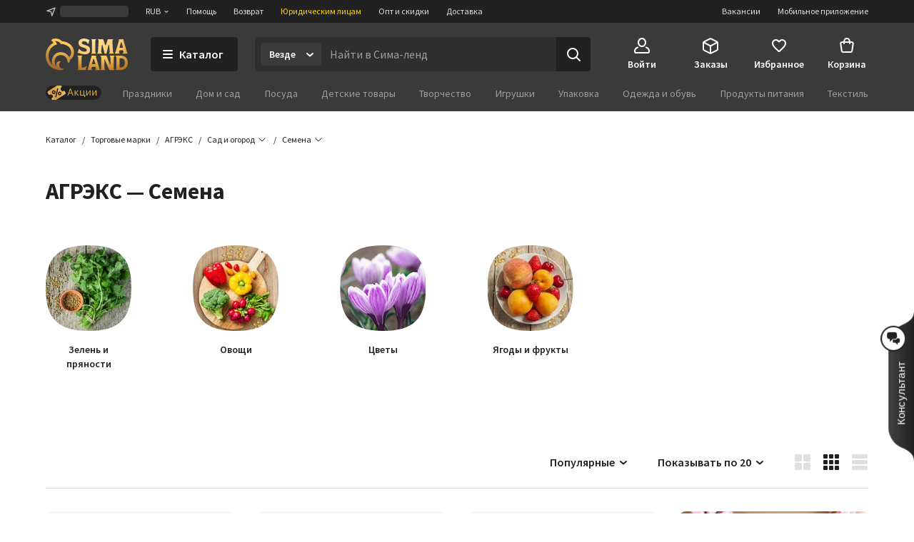

--- FILE ---
content_type: text/html; charset=UTF-8
request_url: https://www.sima-land.ru/trademark/agreks/semena/
body_size: 59868
content:

    <!doctype html>
    <html lang="ru">
    <head itemscope itemtype="http://schema.org/WPHeader">
        <title itemprop="headline">Купить все товары бренда АГРЭКС оптом по цене от 14.3 руб и в розницу | Доставка от производителя | Торговая марка</title>
        
            <meta  itemprop="keywords" name="keywords" content="агрэкс, торговая марка агрэкс, купить агрэкс, агрэкс оптом, агрэкс москва, товары агрэкс">
        
            <meta  itemprop="description" name="description" content="Интернет магазин SIMA-LAND.RU - Купить АГРЭКС оптом по цене 14.3 руб в розницу | Доставка от производителя | Товарная марка">
        
            <meta  property="og:url" content="https://www.sima-land.ru/trademark/agreks/">
        
            <meta  property="og:title" content="АГРЭКС">
        
            <meta  property="og:description" content="В наличии 114 шт. по цене от 14.3 руб. Закажите прямо сейчас!">
        
            <meta  property="og:type" content="website">
        
            <meta  name="robots" content="noindex, follow">
        
            <meta  property="og:image" content="https://cdn3.static1-sima-land.com/trademark/100/Agrex.gif">
        
            <link href="https://oko.sima-land.ru" rel="preconnect">

            <link href="https://chponki.sima-land.ru" rel="preconnect">
        
            <link href="https://www.sima-land.ru/trademark/agreks/" rel="canonical">
        
        <script>
    var app = {
        userJson: {
            is_cloudparser_enabled:  false 
        },
        abSegment: "O",
        cart: {
            sum:  0 
        },
        search: {
            typo: "elastic",
            sts:  false ,
            "sts-size": 100,
            ranker:  false ,
            "ranker-size": 1000
        }
    };
</script>

        

        
            <script>var dataLayer = [{"pageType":"OtherPages","Versia_verstki":"desktop","device":"desktop","minOrderSum":1,"ecommerce":{"detail":{},"currencyCode":"RUB"},"ecomm_pagetype":"other","client_type":"newcomer","cart_sum":0,"bonus_sum":0,"geo":{"settlement":"Columbus","country":"US","region":"Ohio"}}];</script>
        
            <script>
window.tagmanager = window.tagmanager || {};
Object.assign(window.tagmanager, {
  page: "trademark",
  segment: "O", 
});
</script>

        
            <meta name="viewport" content="width=device-width"><meta name="apple-itunes-app" content="app-id=1057565689"><meta http-equiv="origin-trial" content="AhbisKn0hnygzXvkndQTLDMuCF3g4+BOToryZjiuMXi8KxXiR91TrP7ACPqroE8gY937UF/LX0u4vfCTnFKMoA8AAAB5eyJvcmlnaW4iOiJodHRwczovL3NpbWEtbGFuZC5ydTo0NDMiLCJmZWF0dXJlIjoiS2V5Ym9hcmRGb2N1c2FibGVTY3JvbGxlcnNPcHRPdXQiLCJleHBpcnkiOjE3NDIzNDIzOTksImlzU3ViZG9tYWluIjp0cnVlfQ=="><link rel="apple-touch-icon-precomposed" href="/favicon/apple-touch-icon.png"><link rel="apple-touch-icon" href="/favicon/apple-touch-icon.png"><link rel="apple-touch-icon-precomposed" sizes="144x144" href="/favicon/apple-touch-icon-144x144.png"><link rel="apple-touch-icon-precomposed" sizes="152x152" href="/favicon/apple-touch-icon-152x152.png"><link rel="apple-touch-icon" sizes="180x180" href="/favicon/apple-touch-icon-180x180.png"><link rel="icon" type="image/png" href="/favicon/favicon-32x32.png" sizes="32x32"><link rel="icon" type="image/png" href="/favicon/favicon-16x16.png" sizes="16x16"><link rel="icon" href="/favicon/favicon-144.ico" sizes="144x144"><link rel="preload" href="//assets2.static1-sima-land.com/vendor/2.4.0/source-sans-pro-400.04c94f2b.woff2" as="font" type="font/woff2" crossorigin=""><link rel="preload" href="//assets2.static1-sima-land.com/vendor/2.4.0/source-sans-pro-700.04c94f2b.woff2" as="font" type="font/woff2" crossorigin=""><style>*{box-sizing:border-box}body{margin:0;min-width:995px;font-family:-apple-system,BlinkMacSystemFont,'Source Sans Pro',"Segoe UI",Roboto,"Helvetica Neue",Ubuntu,Arial,sans-serif;overflow-y:scroll}@font-face{font-family:'Source Sans Pro';font-style:normal;font-weight:300;font-display:swap;src:url('//assets2.static1-sima-land.com/vendor/2.4.0/source-sans-pro-300.04c94f2b.woff2') format('woff2'),url('//assets2.static1-sima-land.com/vendor/2.4.0/source-sans-pro-300.04c94f2b.woff') format('woff')}@font-face{font-family:'Source Sans Pro';font-style:normal;font-weight:400;font-display:swap;src:url('//assets2.static1-sima-land.com/vendor/2.4.0/source-sans-pro-400.04c94f2b.woff2') format('woff2'),url('//assets2.static1-sima-land.com/vendor/2.4.0/source-sans-pro-400.04c94f2b.woff') format('woff')}@font-face{font-family:'Source Sans Pro';font-style:normal;font-weight:500;font-display:swap;src:url('//assets2.static1-sima-land.com/vendor/2.4.0/source-sans-pro-600.04c94f2b.woff2') format('woff2'),url('//assets2.static1-sima-land.com/vendor/2.4.0/source-sans-pro-600.04c94f2b.woff') format('woff')}@font-face{font-family:'Source Sans Pro';font-style:normal;font-weight:600;font-display:swap;src:url('//assets2.static1-sima-land.com/vendor/2.4.0/source-sans-pro-600.04c94f2b.woff2') format('woff2'),url('//assets2.static1-sima-land.com/vendor/2.4.0/source-sans-pro-600.04c94f2b.woff') format('woff')}@font-face{font-family:'Source Sans Pro';font-style:normal;font-weight:700;font-display:swap;src:url('//assets2.static1-sima-land.com/vendor/2.4.0/source-sans-pro-700.04c94f2b.woff2') format('woff2'),url('//assets2.static1-sima-land.com/vendor/2.4.0/source-sans-pro-700.04c94f2b.woff') format('woff')}@font-face{font-family:'Source Sans Pro';font-style:normal;font-weight:800;font-display:swap;src:url('//assets2.static1-sima-land.com/vendor/2.4.0/source-sans-pro-700.04c94f2b.woff2') format('woff2'),url('//assets2.static1-sima-land.com/vendor/2.4.0/source-sans-pro-700.04c94f2b.woff') format('woff')}</style>
        
        
        
        
            <script type="text/javascript">
                window.simaland__pageData = {
                    
                        "defaultPhoneMaskId": "russia"
                    
                };
            </script>
        
    </head>
    <body >
    
        
    
    
    
    
    <script type="text/javascript">window["tag-manager__envs"] = JSON.parse("{\"PUBLIC_SENTRY_ENVIRONMENT\":\"production\"}");</script><script defer type="text/javascript" src="//assets2.static1-sima-land.com/tag-manager/1.28.0/index.ac8ee40e.js"></script><link rel="stylesheet" type="text/css" href="//assets2.static1-sima-land.com/header/3.28.0/index.desktop.df360a39.css" /><div id="header__root"><div class="roAF1I"><div class="qKkrZl"><div class="D1znr2"><div class="tQSvq9 wqIFNs JFDUI_ gdGmbl TP_B4z A3wFgs mITc8C"><div class="SqRD6P MKErgd"><div class="MKErgd"><span class="nUhYtz V9e9vH" aria-label="Изменить город" data-testid="top-bar:settlement-form-opener"><svg width="24" height="24" viewBox="0 0 24 24" class="lvVx8e" fill="#c2c2c2" aria-hidden="true"><path fill-rule="evenodd" d="M20.212 3.793a1 1 0 0 1 .227 1.066L14.09 21.364a1 1 0 0 1-1.907-.134l-1.764-7.644-7.644-1.763a1 1 0 0 1-.134-1.908l16.505-6.348a1 1 0 0 1 1.066.226M6.41 10.608l5.068 1.17a1 1 0 0 1 .75.75l1.17 5.068 4.367-11.355z" clip-rule="evenodd"></path></svg><span class="wmuE1D"></span></span></div><span class="DnIOjX yKOYGN enOBz4" aria-label="Изменить валюту" data-testid="top-bar:currency-modal-opener">RUB<svg width="8" height="8" viewBox="0 0 16 16" fill="#e0e0e0" class="qd40kH" aria-hidden="true"><path fill-rule="evenodd" d="M3.247 6.342a1 1 0 0 1 1.412-.095L8 9.171l3.342-2.924a1 1 0 0 1 1.316 1.506l-4 3.5a1 1 0 0 1-1.316 0l-4-3.5a1 1 0 0 1-.095-1.411" clip-rule="evenodd"></path></svg></span><a href="/info/?from=header" class="DnIOjX yKOYGN">Помощь</a><a href="/info/vozvrat/kak-oformit-pretenziyu/?from=header" class="DnIOjX yKOYGN">Возврат</a><a class="DnIOjX yKOYGN rOcYaj" href="/optovyy-postavshchik/?from=header" target="_blank">Юридическим лицам</a><a class="DnIOjX yKOYGN" href="/opt/?from=header">Опт и скидки</a><a href="/info/delivery/?from=header" class="DnIOjX yKOYGN">Доставка</a></div><div class="z4AM3H"><div data-testid="contact-widget:loader" class="xWjlIh DnIOjX"></div><a href="/mobile/?from=header" target="_blank" rel="noopener" class="DnIOjX yKOYGN enOBz4">Мобильное приложение</a><a href="https://rabota.sima-land.ru/?utm_source=header&amp;utm_medium=site&amp;utm_campaign=vac" target="_blank" rel="noopener noreferrer" class="DnIOjX yKOYGN enOBz4">Вакансии</a></div></div></div></div><div data-testid="header" class="vKk2Dp"><div class="pXPxij BuZC5r"><div class="iAIZVk"></div><div class="cvC6Yj"><div class="BQxSY1"><div class="zp8MWx"><div class="vSISPf"><a class="g6y0o3" aria-label="ссылка на главную страницу" href="/"><div class="F_OdXs" data-testid="logo"><svg width="115" height="46" fill="none" viewBox="0 0 115 46" class="bItZrY"><g clip-path="url(#big-logo_svg__clip0)"><path fill="url(#big-logo_svg__paint0_radial)" d="M39.62 20.792a14.64 14.64 0 0 0-1.315-6.437c-.92-2.018-2.426-3.801-4.136-5.214a20.77 20.77 0 0 0-11.357-4.372 12.6 12.6 0 0 0-4.03-2.76c-1.766-.655-3.64-1.052-5.523-1.005-2.64 0-4.517 1.088-5.207 2.009A.83.83 0 0 0 8.135 4.2c1.057.69 1.947 1.725 2.531 2.845v.083h-.083c-3.254 1.738-5.886 4.166-7.766 7.34A20.16 20.16 0 0 0 0 24.961a21.7 21.7 0 0 0 1.528 8.181c.978 2.425 2.254 4.62 4.129 6.442a19.3 19.3 0 0 0 6.607 4.188c2.647.995 5.453 1.592 8.28 1.565 3.682 0 4.677-1.503 4.747-1.587s.155-.548-.435-.506-.674.056-1.545-.056-4.37-.913-4.48-5a5.8 5.8 0 0 1 .433-2.4 6.3 6.3 0 0 1 1.396-2.11.507.507 0 0 0-.249-.865 5 5 0 0 0-1.05-.102c-1.375.055-2.307.616-3.268 1.602-.899.923-1.419 2.64-1.432 3.665-.014 1.025.074 2.066.771 3.212-1.34-.964-2.527-3.932-2.85-6.97s.82-5.977 2.43-7.56c1.635-1.573 3.755-2.5 6.024-2.472 1.314-.058 2.613.137 3.82.662 1.205.525 2.36 1.318 3.212 2.32 1.25 1.564 2.113 3.493 2.393 5.476.184 1.252.451 2.476 1.418 2.476a1.7 1.7 0 0 0 1.196-.626 4.43 4.43 0 0 0 1.012-3.258v-.469h.056c1.136-.653 2.146-1.56 2.981-2.569a11.4 11.4 0 0 0 2.494-7.408m-5.568 4.868c-.35.42-.749.853-1.188 1.179l-.092.064-.055-.092c-.666-1.095-1.614-2.154-2.542-3.038a13.3 13.3 0 0 0-9.12-3.561 12.33 12.33 0 0 0-8.933 3.6c-1.172 1.169-1.9 2.561-2.521 4.095a12.3 12.3 0 0 0-.903 4.83c.041 2.601.241 3.229.865 5.026-.276-.24-5.617-4.03-5.623-12.802a16.4 16.4 0 0 1 2.761-9.203c1.773-2.62 4.219-4.661 7.14-5.872a21 21 0 0 1 2.062-.718 11.5 11.5 0 0 0-2.641-4.399c1.54-.244 2.98-.01 4.383.672 1.404.681 2.677 1.833 3.439 3.194l.791.056c3.582.108 6.927 1.274 9.781 3.44 1.266 1.043 2.415 2.364 3.089 3.86.673 1.494.993 3.125.936 4.764a7.43 7.43 0 0 1-1.63 4.905"></path><path fill="url(#big-logo_svg__paint1_radial)" fill-rule="evenodd" d="M50.524 6.867c0 1.523 1.04 2.142 5.043 3.324 4.546 1.33 6.534 2.705 6.544 6.5 0 4.893-2.761 6.463-7.363 6.463-3.318 0-5.377-.797-6.83-1.359-.563-.218-1.034-.4-1.453-.488h-1.84l1.84-5.54h.92c.92 1.847 3.682 3.694 7.363 3.694 1.951 0 2.761-.923 2.761-1.847 0-1.228-.359-2.511-4.261-3.693s-7.362-2.29-7.362-6.906c0-3.103 2.724-6.011 7.932-6.011 2.418 0 5.012 1.098 6.43 1.7l.35.147h.92l-1.84 5.54h-.92a4.95 4.95 0 0 0-1.806-2.59c-.868-.642-2.258-.98-3.336-.965-1.887 0-3.092.794-3.092 2.03m52.071-4.016v.923L97.993 19.47a5.3 5.3 0 0 1-.92 1.847v.923h6.442v-.923a1.85 1.85 0 0 1-.92-1.847l.92-1.846h4.601l.921 1.846a1.855 1.855 0 0 1-.921 1.847v.923h6.443v-.923a5.3 5.3 0 0 1-.921-1.847l-4.601-15.696V1.928h-6.442zm.92 11.08v-.924l1.841-6.463h.92l1.84 6.463v.924zM56.579 39.783a3.41 3.41 0 0 1-2.76 1.847h-3.682V27.78c0-1.847.92-1.847.92-1.847v-.923h-6.442v.923s.92 0 .92 1.847v14.773c0 1.847-.92 1.847-.92 1.847v.923H55.66l1.84-5.54zm7.363-13.85v.924L59.34 42.553c0 1.847-.92 1.847-.92 1.847v.923h6.442V44.4a1.84 1.84 0 0 1-.92-1.847l.92-1.847h4.601l.92 1.847a1.85 1.85 0 0 1-.92 1.847v.923h6.443V44.4s-.92 0-.92-1.847l-4.602-15.696V25.01h-6.442zm.92 11.08v-.923l1.84-6.463h.92l1.841 6.463v.923zM85.109 25.01h-8.283v.923s.92 0 .92 1.847v14.773c0 1.847-.92 1.847-.92 1.847v.923h6.442V44.4s-.92 0-.92-1.847V29.627l6.57 15.336c.093.221.544.36.792.36h6.443V44.4s-.92 0-.92-1.847V27.78c0-1.847.92-1.847.92-1.847v-.923H89.71v.923s.92 0 .92 1.847v11.08zm12.884 0h6.442c5.043 0 10.565 2.031 10.565 9.787 0 7.571-5.043 10.526-10.565 10.526h-6.442V44.4s.92 0 .92-1.847V27.78c0-1.847-.92-1.847-.92-1.847zm5.522 16.62h.92c4.601 0 6.405-2.89 6.442-6.833 0-4.829-1.841-6.094-6.442-6.094h-.92zM93.391 4.697c0 1.847.92 14.773.92 14.773 0 1.847.92 1.847.92 1.847v.923H88.79v-.923s.92 0 .92-1.847l-.92-9.233h-.92L85.108 22.24h-2.761l-2.761-12.003h-.92l-.92 9.233c0 1.847.92 1.847.92 1.847v.923h-6.443v-.923s.92 0 .92-1.847c0 0 .92-12.926.92-14.773s-.92-1.846-.92-1.846v-.923h7.363l2.76 8.31h.921l2.761-8.31h7.363v.923s-.92 0-.92 1.846M69.463 19.47V4.697c0-1.846.92-1.846.92-1.846v-.923h-6.441v.923s.92 0 .92 1.846V19.47c0 1.847-.92 1.847-.92 1.847v.923h6.442v-.923s-.92 0-.92-1.847" clip-rule="evenodd"></path></g><defs><radialGradient id="big-logo_svg__paint0_radial" cx="0" cy="0" r="1" gradientTransform="matrix(-10.60621 41.86003 -36.93855 -9.35924 23.92 1)" gradientUnits="userSpaceOnUse"><stop offset="0.319" stop-color="#FEC955"></stop><stop offset="1" stop-color="#A06933"></stop></radialGradient><radialGradient id="big-logo_svg__paint1_radial" cx="0" cy="0" r="1" gradientTransform="rotate(107.447 31.527 22.14)scale(50.6293 77.4559)" gradientUnits="userSpaceOnUse"><stop offset="0.021" stop-color="#FBEAC7"></stop><stop offset="0.208" stop-color="#FCD88F"></stop><stop offset="0.573" stop-color="#F9C864"></stop><stop offset="1" stop-color="#AE6510"></stop></radialGradient><clipPath id="big-logo_svg__clip0"><path fill="#fff" d="M0 0h115v46H0z"></path></clipPath></defs></svg></div></a></div><button class="hs_ESB GN0kXi" data-testid="main-bar:catalog-opener"><svg width="16" height="16" viewBox="0 0 16 16" class="wsnWWL rt6Yyh" fill="currentColor" aria-hidden="true"><path fill-rule="evenodd" d="M1 3a1 1 0 0 1 1-1h12a1 1 0 1 1 0 2H2a1 1 0 0 1-1-1m0 5a1 1 0 0 1 1-1h12a1 1 0 1 1 0 2H2a1 1 0 0 1-1-1m0 5a1 1 0 0 1 1-1h12a1 1 0 1 1 0 2H2a1 1 0 0 1-1-1" clip-rule="evenodd"></path></svg><span>Каталог</span></button><div class="lgHHJH" data-testid="search-field:common-wrapper"><form class="RFVio6" data-testid="search-field:form"><div class="oLg2ro" data-testid="search-field:chip-wrapper"><input type="search" aria-label="Введите поисковый запрос" data-testid="search-field:input" class="vbTCwU uLpMMm" spellcheck="false" maxLength="500" placeholder="Найти в Сима-ленд" value=""/><div class="xAiLaX" data-testid="chip-box"><div data-testid="opener" class="d4VMZn"><span class="rRghAs g9IbVH rdozkI PAKFCp TJ1aYp" data-testid="chip"><span class="TbvTnA">Везде</span><span class="L1qkUX"><div class="z6t3Cp"><svg width="16" height="16" viewBox="0 0 16 16" fill="currentColor" class="WORlII"><path fill-rule="evenodd" d="M3.247 6.342a1 1 0 0 1 1.412-.095L8 9.171l3.342-2.924a1 1 0 0 1 1.316 1.506l-4 3.5a1 1 0 0 1-1.316 0l-4-3.5a1 1 0 0 1-.095-1.411" clip-rule="evenodd"></path></svg></div></span></span></div></div></div><button data-testid="search-field:submit-button" type="submit" class="MW3YTt dl_hQC" aria-label="Поиск"><svg width="24" height="24" viewBox="0 0 24 24" fill="currentColor"><path fill-rule="evenodd" d="M3 11a8 8 0 1 1 16 0 8 8 0 0 1-16 0m8-6a6 6 0 1 0 0 12 6 6 0 0 0 0-12" clip-rule="evenodd"></path><path fill-rule="evenodd" d="M15.293 15.293a1 1 0 0 1 1.414 0l5 5a1 1 0 0 1-1.414 1.414l-5-5a1 1 0 0 1 0-1.414" clip-rule="evenodd"></path></svg></button></form></div></div><div class="cw2qIF"><nav class="mBklgD"><div class="SGeAxV"><a class="DqjhbV" data-testid="nav-item:cabinet"><div class="yMLpBL"><svg width="24" height="24" viewBox="0 0 24 24" fill="currentColor" aria-hidden="true"><path fill-rule="evenodd" d="M12 1C8.599 1 6 4.002 6 7.5S8.599 14 12 14s6-3.002 6-6.5S15.401 1 12 1M8 7.5C8 4.923 9.878 3 12 3s4 1.923 4 4.5-1.878 4.5-4 4.5-4-1.923-4-4.5" clip-rule="evenodd"></path><path d="M6.936 14.149a1 1 0 0 1-.585 1.287c-1.77.664-2.564 1.614-2.946 2.427C3.005 18.711 3 19.518 3 20c0 .264.002.445.023.602.02.149.049.203.06.218 0 .001.016.034.123.076.127.05.368.104.794.104h16c.426 0 .667-.055.794-.104.107-.042.124-.075.124-.076.01-.015.04-.07.06-.218.02-.157.022-.338.022-.602 0-.482-.006-1.289-.405-2.137-.382-.813-1.176-1.763-2.946-2.427a1 1 0 1 1 .702-1.872c2.23.836 3.437 2.136 4.054 3.448C23 18.277 23 19.46 23 19.985v.094c.002.435.006 1.215-.418 1.85C22.057 22.718 21.132 23 20 23H4c-1.132 0-2.057-.283-2.582-1.07-.424-.636-.42-1.416-.418-1.851v-.094c0-.525 0-1.708.595-2.973C2.213 15.7 3.42 14.4 5.65 13.564a1 1 0 0 1 1.287.585"></path></svg></div><span class="T24kxM">Войти</span></a></div><div class="SGeAxV"><a href="/orders/" class="DqjhbV" data-testid="nav-item:orders"><div class="yMLpBL"><svg width="24" height="24" viewBox="0 0 24 24" aria-hidden="true" fill="currentColor"><path fill-rule="evenodd" d="M12 1.24c-.72 0-1.368.327-2.098.697l-.15.076L3.71 5.054c-.5.252-.941.474-1.29.698-.378.241-.719.527-.974.942s-.358.847-.404 1.293C1 8.4 1 8.893 1 9.453v6.094c0 .56 0 1.054.042 1.466.046.446.149.879.404 1.293.255.415.596.7.974.942.349.224.79.446 1.29.698l6.041 3.041.151.077c.73.369 1.379.697 2.098.697.72 0 1.368-.328 2.098-.697l.15-.077 6.042-3.041c.5-.252.941-.474 1.29-.698.378-.241.719-.527.974-.942.256-.414.358-.847.404-1.293.042-.412.042-.906.042-1.466V9.453c0-.56 0-1.054-.042-1.466-.046-.446-.148-.879-.404-1.293-.255-.415-.596-.7-.974-.942-.349-.224-.79-.446-1.29-.698l-6.041-3.041-.151-.076c-.73-.37-1.379-.698-2.098-.698m-1.35 2.559c.974-.49 1.168-.56 1.35-.56s.376.07 1.35.56l6 3.021.47.238-6.374 3.506c-.488.268-.794.435-1.04.541-.227.098-.333.112-.406.112s-.18-.014-.406-.112c-.246-.106-.552-.273-1.04-.541l-.032-.018-.073-.04L4.18 7.058q.206-.106.47-.238zM3.006 8.694C3 8.912 3 9.174 3 9.5v6.002c0 .62.001 1.01.032 1.306.028.274.075.382.117.45s.117.158.349.307c.251.16.599.337 1.153.616l6 3.021.349.174v-6.51c0-.596-.001-.97-.03-1.256-.026-.264-.07-.369-.11-.435-.039-.067-.11-.156-.328-.306-.233-.16-.554-.339-1.063-.619l-.023-.013zm11.55 3.542c-.523.288-.85.47-1.087.632-.218.15-.29.239-.329.306-.04.066-.083.171-.11.435-.028.286-.029.66-.029 1.256v6.51q.155-.076.35-.174l6-3.021c.553-.279.9-.455 1.152-.616.232-.149.308-.239.35-.307s.088-.176.116-.45c.03-.297.032-.686.032-1.306V9.5c0-.326 0-.588-.005-.806z" clip-rule="evenodd"></path></svg></div><span class="T24kxM">Заказы</span></a></div><div class="SGeAxV"><a href="/wish/" class="DqjhbV" data-testid="nav-item:favorites"><div class="yMLpBL"><svg width="24" height="24" viewBox="0 0 24 24" aria-hidden="true" fill="currentColor"><path d="M19.657 4.01C17.018 2.174 13.76 3.031 12 5.132c-1.759-2.1-5.018-2.968-7.657-1.122-1.4.98-2.279 2.632-2.339 4.376-.14 3.958 3.299 7.13 8.547 11.996l.1.091c.76.704 1.93.704 2.689-.01l.11-.102c5.248-4.855 8.676-8.027 8.546-11.985-.06-1.734-.94-3.386-2.339-4.366M12.1 18.862l-.1.102-.1-.102C7.142 14.466 4.003 11.559 4.003 8.61c0-2.04 1.5-3.57 3.499-3.57 1.22 0 2.415.634 3.122 1.593.333.451.817.814 1.378.814.564 0 1.05-.367 1.385-.821.702-.955 1.894-1.586 3.111-1.586 2 0 3.5 1.53 3.5 3.57 0 2.948-3.14 5.855-7.898 10.25"></path></svg></div><span class="T24kxM">Избранное</span></a></div><div class="hNXpO6" data-testid="nav-item:cart"><a href="/cabinet/cart/" class="uB1I6s JPpg1C" data-testid="link"><div class="VAowBn"><svg width="24" height="24" viewBox="0 0 24 24" aria-hidden="true" fill="currentColor"><path fill-rule="evenodd" d="M7.12 6c.082-.678.216-1.35.44-1.967.296-.813.767-1.591 1.527-2.161C9.855 1.297 10.827 1 12 1s2.145.297 2.912.872c.76.57 1.232 1.348 1.528 2.161.224.616.358 1.29.439 1.967h1.815a3 3 0 0 1 2.97 3.424l-1.429 10A3 3 0 0 1 17.265 22H6.735a3 3 0 0 1-2.97-2.576l-1.429-10A3 3 0 0 1 5.306 6zm2.016 0c.066-.46.162-.893.304-1.283.204-.562.482-.971.848-1.245C10.644 3.203 11.173 3 12 3s1.355.203 1.713.472c.364.274.643.683.847 1.245.142.39.238.823.303 1.283zM7.004 8Q7 8.479 7 8.913V9a1 1 0 0 0 2 0q-.002-.502.006-1h5.988q.007.498.006 1a1 1 0 1 0 2 0v-.087q.001-.434-.004-.913h1.698a1 1 0 0 1 .99 1.141l-1.429 10a1 1 0 0 1-.99.859H6.735a1 1 0 0 1-.99-.859l-1.429-10A1 1 0 0 1 5.306 8z" clip-rule="evenodd"></path></svg></div><span class="QwJlEk" data-testid="cart-sum">Корзина</span></a><div class="a2r1XE" data-testid="cart-popup"></div></div></nav></div></div><div class="NQjehG"><nav class="hIBXu_"><a href="/offers/?from=header" class="iwOaGQ UbLmCL" data-testid="category-bar:offers-link"><svg width="78" height="20" fill="none" viewBox="0 0 78 20" class="uxnmyo"><g clip-path="url(#offers-gold_svg__clip0_30982_38608)"><rect width="78" height="20" fill="#212121" rx="10"></rect><path fill="#212121" d="M0 9.95C0 4.4 4.5-.1 10.05-.1h57.9C73.5-.1 78 4.4 78 9.95S73.5 20 67.95 20h-57.9C4.5 20 0 15.5 0 9.95"></path><g clip-path="url(#offers-gold_svg__clip1_30982_38608)"><path fill="#F0C69B" d="m4.336 12.426-1.46-2.337a1.47 1.47 0 0 1 .47-2.024l15.474-9.67a1.47 1.47 0 0 1 2.025.465l1.504 2.406a.7.7 0 0 1-.225.967 2.81 2.81 0 0 0-.899 3.869l.276.442a2.81 2.81 0 0 0 3.871.888.7.7 0 0 1 .968.222l1.383 2.212a1.47 1.47 0 0 1-.47 2.025L11.777 21.56a1.47 1.47 0 0 1-2.025-.465l-1.34-2.143a.784.784 0 0 1 .251-1.08l.056-.034a3.07 3.07 0 0 0 .982-4.228 3.07 3.07 0 0 0-4.23-.971l-.056.035a.783.783 0 0 1-1.08-.248"></path><path fill="url(#offers-gold_svg__paint0_linear_30982_38608)" d="M4.33 12.428 2.868 10.09c-.43-.688-.243-1.58.417-1.992l14.827-9.265c.66-.412 1.544-.19 1.973.499l1.505 2.408a.69.69 0 0 1-.2.952c-1.261.788-1.619 2.493-.797 3.808l.277.442c.821 1.315 2.51 1.741 3.772.953a.69.69 0 0 1 .943.238l1.384 2.214c.43.688.242 1.58-.418 1.993l-14.826 9.264c-.66.412-1.544.19-1.974-.498l-1.34-2.145c-.23-.367-.13-.843.223-1.063l.053-.033c1.38-.862 1.77-2.726.872-4.163-.898-1.436-2.744-1.902-4.124-1.04l-.053.033c-.352.22-.823.101-1.052-.266"></path><path fill="#000" fill-rule="evenodd" d="M10.035 7.135a2.433 2.433 0 0 0-.779 3.351 2.433 2.433 0 0 0 3.354.77 2.433 2.433 0 0 0 .778-3.352 2.433 2.433 0 0 0-3.353-.769m.273 2.694a1.194 1.194 0 0 1 .382-1.645c.56-.35 1.297-.18 1.646.378a1.194 1.194 0 0 1-.382 1.645c-.56.35-1.297.18-1.646-.378" clip-rule="evenodd"></path><path fill="#000" d="M16.965 3.84a.617.617 0 0 1 .464.742l-2.653 11.42a.62.62 0 0 1-.744.465.62.62 0 0 1-.464-.742l2.653-11.42a.62.62 0 0 1 .744-.465"></path><path fill="#000" fill-rule="evenodd" d="M17.609 12.403a2.433 2.433 0 0 1 .778-3.352 2.433 2.433 0 0 1 3.354.77 2.433 2.433 0 0 1-.779 3.35 2.433 2.433 0 0 1-3.353-.768m1.434-2.302a1.194 1.194 0 0 0-.382 1.644 1.194 1.194 0 0 0 1.646.378c.56-.35.73-1.087.382-1.645a1.194 1.194 0 0 0-1.646-.377" clip-rule="evenodd"></path></g><path fill="#D5A43B" fill-rule="evenodd" d="m34.017 4.2-3.619 9.77h1.286l.986-2.796h3.905l.986 2.797h1.285L35.228 4.2zm-.986 5.938 1.537-4.36h.109l1.537 4.36z" clip-rule="evenodd"></path><path fill="#D5A43B" d="M42.105 10.646h-.374v3.324h-1.184V6.672h1.184v3.053h.374l2.836-3.053h1.422l-3.3 3.44 3.429 3.858h-1.517zM54.096 13.97v1.93h1.13v-2.905h-1.17V6.672h-1.184v6.324h-3.564V6.672h-1.184v7.299zM56.763 13.97V6.672h1.183v5.443h.11l3.625-5.443h1.183v7.299h-1.183V8.526h-.11l-3.625 5.444zM65.197 13.97V6.672h1.184v5.443h.109l3.625-5.443h1.183v7.299h-1.183V8.526h-.109l-3.625 5.444z"></path></g><defs><clipPath id="offers-gold_svg__clip0_30982_38608"><rect width="78" height="20" fill="#fff" rx="10"></rect></clipPath><clipPath id="offers-gold_svg__clip1_30982_38608"><path fill="#fff" d="M2.398 0h25.7v20h-25.7z"></path></clipPath><linearGradient id="offers-gold_svg__paint0_linear_30982_38608" x1="20.657" x2="6.31" y1="6.631" y2="15.597" gradientUnits="userSpaceOnUse"><stop stop-color="#E5B559"></stop><stop offset="0.317" stop-color="#D9A54B"></stop><stop offset="0.797" stop-color="#D49C4D"></stop><stop offset="0.965" stop-color="#EFBB69"></stop><stop offset="1" stop-color="#BE8D41"></stop></linearGradient></defs></svg></a><ul class="w3uzCC" data-testid="category-bar:list"><li class="P4_u7t"><a class="UMWjug" href="/prazdniki/?catalog=grey">Праздники</a></li><li class="P4_u7t"><a class="UMWjug" href="/dom-i-sad/?catalog=grey">Дом и сад</a></li><li class="P4_u7t"><a class="UMWjug" href="/posuda/?catalog=grey">Посуда</a></li><li class="P4_u7t"><a class="UMWjug" href="/detskie-tovary/?catalog=grey">Детские товары</a></li><li class="P4_u7t"><a class="UMWjug" href="/tvorchestvo/?catalog=grey">Творчество</a></li><li class="P4_u7t"><a class="UMWjug" href="/igrushki/?catalog=grey">Игрушки</a></li><li class="P4_u7t"><a class="UMWjug" href="/upakovka/?catalog=grey">Упаковка</a></li><li class="P4_u7t"><a class="UMWjug" href="/odezhda-i-obuv/?catalog=grey">Одежда и обувь</a></li><li class="P4_u7t"><a class="UMWjug" href="/produkty-pitaniya/?catalog=grey">Продукты питания</a></li><li class="P4_u7t"><a class="UMWjug" href="/tekstil/?catalog=grey">Текстиль</a></li><li class="P4_u7t"><a class="UMWjug" href="/zootovary/?catalog=grey">Зоотовары</a></li><li class="P4_u7t"><a class="UMWjug" href="/zimnie-tovary/?catalog=grey">Зимние товары</a></li></ul></nav></div></div><div class="koe5Hs"></div></div></div></div></div><script>window["header__serverData"] = JSON.parse("{\"app\":{\"page\":{\"id\":15641,\"type\":\"trademark\",\"query\":\"\",\"searchQuery\":\"\",\"returnUrl\":\"L3RyYWRlbWFyay9hZ3Jla3Mvc2VtZW5hLw==\",\"root_category_id\":0,\"isCatalogAvailable\":true,\"clearSearchInput\":false,\"openSearchHistory\":false,\"marketPlace\":\"\",\"searchFilterParams\":null,\"isStickyHeaderEnabled\":false,\"isBonusBalanceAvailable\":false,\"isAboutForLegalPageEnabled\":true,\"isLegalEntityOfferAvailable\":false,\"isBonusInformerAvailable\":false,\"isNoveltyLinkActive\":true},\"features\":{\"LOGO_TYPE\":\"default\",\"SUB_REGION_SEGMENTS\":\"ALL\",\"CATEGORY_WITH_DESIGN_ELEMENT\":875,\"isNoveltyLinkEnabled\":false},\"cookieAgreementEnabled\":false,\"domain\":\"www\"},\"ui\":{\"notice\":{},\"isSettleAlertShown\":false,\"modal\":null,\"modalPool\":[]},\"search\":{\"query\":\"\",\"fromAdvice\":false,\"history\":[],\"appliedQuery\":\"\",\"inputQuery\":\"\",\"isAbove\":false,\"selectionState\":null},\"searchTips\":{\"data\":null,\"error\":null,\"status\":\"initial\",\"lastQuery\":\"\"},\"defaultSearchTips\":{\"data\":null,\"error\":null,\"status\":\"initial\"},\"currency\":{\"data\":[{\"id\":1,\"name\":\"RUB\",\"rate\":\"1\",\"sign\":\"<span class=\\\"rur\\\">\u0440\u0443\u0431.</span>\",\"description\":\"\u0420\u043E\u0441\u0441\u0438\u0439\u0441\u043A\u0438\u0439 \u0440\u0443\u0431\u043B\u044C\",\"grapheme\":\"\u20BD\"},{\"id\":4,\"name\":\"BYN\",\"rate\":\"26.7884\",\"sign\":\"Br\",\"description\":\"\u0411\u0435\u043B\u043E\u0440\u0443\u0441\u0441\u043A\u0438\u0439 \u0440\u0443\u0431\u043B\u044C\",\"grapheme\":\"Br\"},{\"id\":3,\"name\":\"EUR\",\"rate\":\"90.1611\",\"sign\":\"&euro;\",\"description\":\"\u0415\u0432\u0440\u043E\",\"grapheme\":\"\u20AC\"},{\"id\":2,\"name\":\"USD\",\"rate\":\"77.7586\",\"sign\":\"$\",\"description\":\"\u0414\u043E\u043B\u043B\u0430\u0440 \u0421\u0428\u0410\",\"grapheme\":\"$\"},{\"id\":6,\"name\":\"KZT\",\"rate\":\"0.1442\",\"sign\":\"\u3012\",\"description\":\"\u041A\u0430\u0437\u0430\u0445\u0441\u0442\u0430\u043D\u0441\u043A\u0438\u0439 \u0442\u0435\u043D\u0433\u0435\",\"grapheme\":\"\u3012\"},{\"id\":8,\"name\":\"KGS\",\"rate\":\"0.94\",\"sign\":\"\u0441\u043E\u043C\",\"description\":\"\u041A\u0438\u0440\u0433\u0438\u0437\u0441\u043A\u0438\u0439 \u0441\u043E\u043C\",\"grapheme\":\"\u0441\u043E\u043C\"}],\"error\":null,\"status\":\"success\",\"fetchCount\":1},\"user\":{\"isFetching\":false,\"current\":{\"bonusBalance\":0,\"cart_id\":0,\"cart_sum\":0,\"client_type\":\"newcomer\",\"counterpartyType\":\"individual\",\"currency\":\"RUB\",\"district_id\":0,\"email\":\"\",\"has_counterparty\":false,\"has_entity_counterparty\":false,\"has_permanent_manager\":false,\"id\":0,\"isCounterpartyChooseModalShow\":false,\"isSberCreditLimitAvailable\":false,\"isWholesalePricePriority\":true,\"is_agent\":false,\"is_bonus_enabled\":false,\"is_city_selected\":0,\"is_cloudparser_enabled\":false,\"is_employee\":false,\"is_item_reviewer\":false,\"is_jp_organizer\":false,\"is_mature\":false,\"is_turboparser_enabled\":false,\"menu_counters\":null,\"min_order_sum\":1,\"min_order_sum_delta\":0,\"name\":\"\",\"phone\":\"\",\"photo_url\":\"\",\"redirectUrl\":\"\",\"segment\":\"O\",\"settlement_id\":153982815,\"settlement_name\":\"Columbus\"},\"error\":null,\"creditLimit\":{},\"bonusBalance\":0,\"chatNewMessagesTotalCount\":0},\"topBanner\":{\"data\":null,\"error\":null,\"status\":\"success\",\"fetchCount\":1},\"settlement\":{\"status\":\"initial\",\"data\":null,\"error\":null},\"settlementForm\":{\"value\":\"\",\"suggestions\":[],\"pages\":{},\"status\":\"initial\",\"loadingPage\":1},\"cart\":{\"data\":{\"cart\":null,\"lastUpdateTime\":0},\"error\":null,\"status\":\"initial\"},\"currencyForm\":{\"currencyName\":\"\"},\"counterparties\":{\"data\":null,\"status\":\"initial\",\"error\":null},\"setCounterparty\":{\"data\":null,\"error\":null,\"status\":\"initial\"},\"cartItems\":{\"data\":{\"items\":[],\"lastUpdateTime\":0,\"meta\":null},\"error\":null,\"status\":\"initial\"},\"catalogMenu\":{\"data\":{},\"order\":[],\"isOpen\":false,\"activeMenuId\":null,\"error\":null,\"status\":\"initial\"},\"catalogSubmenu\":{},\"category\":{\"data\":[{\"id\":3003,\"name\":\"\u041F\u0440\u0430\u0437\u0434\u043D\u0438\u043A\u0438\",\"url\":\"/prazdniki/?catalog=grey\"},{\"id\":56801,\"name\":\"\u0414\u043E\u043C \u0438 \u0441\u0430\u0434\",\"url\":\"/dom-i-sad/?catalog=grey\"},{\"id\":12,\"name\":\"\u041F\u043E\u0441\u0443\u0434\u0430\",\"url\":\"/posuda/?catalog=grey\"},{\"id\":5891,\"name\":\"\u0414\u0435\u0442\u0441\u043A\u0438\u0435 \u0442\u043E\u0432\u0430\u0440\u044B\",\"url\":\"/detskie-tovary/?catalog=grey\"},{\"id\":690,\"name\":\"\u0422\u0432\u043E\u0440\u0447\u0435\u0441\u0442\u0432\u043E\",\"url\":\"/tvorchestvo/?catalog=grey\"},{\"id\":687,\"name\":\"\u0418\u0433\u0440\u0443\u0448\u043A\u0438\",\"url\":\"/igrushki/?catalog=grey\"},{\"id\":45722,\"name\":\"\u0423\u043F\u0430\u043A\u043E\u0432\u043A\u0430\",\"url\":\"/upakovka/?catalog=grey\"},{\"id\":3515,\"name\":\"\u041E\u0434\u0435\u0436\u0434\u0430 \u0438 \u043E\u0431\u0443\u0432\u044C\",\"url\":\"/odezhda-i-obuv/?catalog=grey\"},{\"id\":24182,\"name\":\"\u041F\u0440\u043E\u0434\u0443\u043A\u0442\u044B \u043F\u0438\u0442\u0430\u043D\u0438\u044F\",\"url\":\"/produkty-pitaniya/?catalog=grey\"},{\"id\":3397,\"name\":\"\u0422\u0435\u043A\u0441\u0442\u0438\u043B\u044C\",\"url\":\"/tekstil/?catalog=grey\"},{\"id\":5892,\"name\":\"\u0417\u043E\u043E\u0442\u043E\u0432\u0430\u0440\u044B\",\"url\":\"/zootovary/?catalog=grey\"},{\"id\":2907,\"name\":\"\u0417\u0438\u043C\u043D\u0438\u0435 \u0442\u043E\u0432\u0430\u0440\u044B\",\"url\":\"/zimnie-tovary/?catalog=grey\"}],\"error\":null,\"status\":\"success\",\"fetchCount\":1},\"informers\":{\"data\":[],\"error\":null,\"status\":\"initial\"},\"userMenu\":{\"data\":null,\"status\":\"initial\",\"error\":null},\"searchFilters\":{\"data\":null,\"error\":null,\"status\":\"initial\"},\"searchFilter\":{\"data\":null,\"appliedFilter\":null,\"error\":null,\"status\":\"initial\"}}");</script><script>window["header__envs"] = JSON.parse("{\"PUBLIC_API_URL_ILIUM\":\"/iapi/\",\"PUBLIC_CLIENT_CACHE_ENABLED\":\"0\",\"PUBLIC_API_URL_SIMALAND_V3\":\"/api/v3/\",\"PUBLIC_API_URL_SIMALAND_V6\":\"/api/v6/\",\"PUBLIC_SENTRY_ENVIRONMENT\":\"production\",\"PUBLIC_CLIENT_CACHE_SALT\":\"1bf01337\",\"PUBLIC_DEVTOOLS_ENABLED\":\"0\"}");</script><script defer type="text/javascript" src="//assets2.static1-sima-land.com/header/3.28.0/index.desktop.df360a39.js"></script><link rel="stylesheet" type="text/css" href="//assets2.static1-sima-land.com/category-page/7.55.0/index.b28a6fa6-desktop.css" />
    <main id="category-page__root" data-testid="category-page"><div class="i1BUMc"><div class="Y0T75P lgFwpP IBscyS gGDtBp KNgiSt J_WULM AaGjz_"><div class="ePgUdy" data-testid="breadcrumbs"><div class="LNdT_b" data-testid="breadcrumb"><div class="e53TZe"><span class="vASk7C"><a href="/catalog/" data-testid="anchor" class="WFe7Sg XEUlZF"><span class="">Каталог</span></a></span></div></div><div class="LNdT_b" data-testid="breadcrumb"><div class="e53TZe"><span class="vASk7C"><a href="/trademark/" data-testid="anchor" class="WFe7Sg XEUlZF"><span class="">Торговые марки</span></a></span></div></div><div class="LNdT_b" data-testid="breadcrumb"><div class="e53TZe"><span class="vASk7C"><a href="/trademark/agreks/" data-testid="anchor" class="WFe7Sg XEUlZF"><span class="">АГРЭКС</span></a></span></div></div><div class="LNdT_b" data-testid="breadcrumb"><div class="e53TZe"><span class="vASk7C"><a href="/trademark/agreks/sad-i-ogorod/" data-testid="anchor" class="WFe7Sg XEUlZF"><span class="">Сад и огород</span></a><svg width="16" height="16" viewBox="0 0 16 16" fill="none" class="JoHzNj"><path d="M4 6L8 10L12 6" stroke-linecap="round" stroke-linejoin="round"></path></svg></span></div></div><div class="LNdT_b" data-testid="breadcrumb"><div class="e53TZe"><span class="vASk7C"><a role="button" tabindex="0" data-testid="anchor" class="WFe7Sg XEUlZF"><span class="HBbuoM">Семена</span></a><svg width="16" height="16" viewBox="0 0 16 16" fill="none" class="JoHzNj"><path d="M4 6L8 10L12 6" stroke-linecap="round" stroke-linejoin="round"></path></svg></span></div></div></div><div itemscope="" itemType="https://schema.org/BreadcrumbList"><div itemProp="itemListElement" itemscope="" itemType="https://schema.org/ListItem"><meta itemProp="item" content="/catalog/"/><meta itemProp="name" content="Каталог"/><meta itemProp="position" content="1"/></div><div itemProp="itemListElement" itemscope="" itemType="https://schema.org/ListItem"><meta itemProp="item" content="/trademark/"/><meta itemProp="name" content="Торговые марки"/><meta itemProp="position" content="2"/></div><div itemProp="itemListElement" itemscope="" itemType="https://schema.org/ListItem"><meta itemProp="item" content="/trademark/agreks/"/><meta itemProp="name" content="АГРЭКС"/><meta itemProp="position" content="3"/></div><div itemProp="itemListElement" itemscope="" itemType="https://schema.org/ListItem"><meta itemProp="item" content="/trademark/agreks/sad-i-ogorod/"/><meta itemProp="name" content="Сад и огород"/><meta itemProp="position" content="4"/></div><div itemProp="itemListElement" itemscope="" itemType="https://schema.org/ListItem"><meta itemProp="item"/><meta itemProp="name" content="Семена"/><meta itemProp="position" content="5"/></div></div></div><div class="mobz7y" data-testid="trademark-header"><div class="Y0T75P lgFwpP IBscyS gGDtBp KNgiSt sieEJE"><div class="SaB5cS" data-testid="compact-presentation"><div class="oLe0R_"><div class="u8e0d_ O6bec0">АГРЭКС — Семена</div></div><div class="QRQnL5" data-testid="trademark-header:info"></div></div></div></div><div class="Y0T75P lgFwpP IBscyS gGDtBp KNgiSt rR7NTB"><div class="jz_rtJ"><ul class="OVrpD4"><li class="mufu24" data-testid="sub-category"><a tabindex="0" href="/trademark/agreks/semena-pryanyh-kultur-i-trav/" data-testid="subcategory-link" class="WFe7Sg SwS6Lz hUkBdJ"><div class="lc_cdK MoDueg" style="background-image:url(https://cdn2.static1-sima-land.com/categories/24148.jpg);clip-path:url(#sub-category-clip-path)"></div><svg width="0" height="0" style="position:absolute"><defs><clipPath id="sub-category-clip-path" clipPathUnits="objectBoundingBox"><path d="M1 0.5 C 1 0.856, 0.856 1, 0.5 1 S 0 0.856, 0 0.5 S 0.143 0, 0.5 0 S 1 0.143 1 0.5 Z"></path></clipPath></defs></svg><span class="R8fmUR">Зелень и пряности</span></a></li><li class="mufu24" data-testid="sub-category"><a tabindex="0" href="/trademark/agreks/semena-ovoschnyh-kultur/" data-testid="subcategory-link" class="WFe7Sg SwS6Lz hUkBdJ"><div class="lc_cdK MoDueg" style="background-image:url(https://cdn2.static1-sima-land.com/categories/20992.jpg);clip-path:url(#sub-category-clip-path)"></div><svg width="0" height="0" style="position:absolute"><defs><clipPath id="sub-category-clip-path" clipPathUnits="objectBoundingBox"><path d="M1 0.5 C 1 0.856, 0.856 1, 0.5 1 S 0 0.856, 0 0.5 S 0.143 0, 0.5 0 S 1 0.143 1 0.5 Z"></path></clipPath></defs></svg><span class="R8fmUR">Овощи</span></a></li><li class="mufu24" data-testid="sub-category"><a tabindex="0" href="/trademark/agreks/semena-tsvetov/" data-testid="subcategory-link" class="WFe7Sg SwS6Lz hUkBdJ"><div class="lc_cdK MoDueg" style="background-image:url(https://cdn2.static1-sima-land.com/categories/20991-1.jpg);clip-path:url(#sub-category-clip-path)"></div><svg width="0" height="0" style="position:absolute"><defs><clipPath id="sub-category-clip-path" clipPathUnits="objectBoundingBox"><path d="M1 0.5 C 1 0.856, 0.856 1, 0.5 1 S 0 0.856, 0 0.5 S 0.143 0, 0.5 0 S 1 0.143 1 0.5 Z"></path></clipPath></defs></svg><span class="R8fmUR">Цветы</span></a></li><li class="mufu24" data-testid="sub-category"><a tabindex="0" href="/trademark/agreks/semena-yagod-i-fruktov/" data-testid="subcategory-link" class="WFe7Sg SwS6Lz hUkBdJ"><div class="lc_cdK MoDueg" style="background-image:url(https://cdn2.static1-sima-land.com/categories/26803.jpg);clip-path:url(#sub-category-clip-path)"></div><svg width="0" height="0" style="position:absolute"><defs><clipPath id="sub-category-clip-path" clipPathUnits="objectBoundingBox"><path d="M1 0.5 C 1 0.856, 0.856 1, 0.5 1 S 0 0.856, 0 0.5 S 0.143 0, 0.5 0 S 1 0.143 1 0.5 Z"></path></clipPath></defs></svg><span class="R8fmUR">Ягоды и фрукты</span></a></li></ul><svg xmlns="http://www.w3.org/2000/svg" width="0" height="0" style="position:absolute"><defs><clipPath id="sub-category-clip-path" clipPathUnits="objectBoundingBox"><path d="M1 0.5 C 1 0.856, 0.856 1, 0.5 1 S 0 0.856, 0 0.5 S 0.143 0, 0.5 0 S 1 0.143 1 0.5 Z"></path></clipPath></defs></svg></div><div data-element="items-wrapper" class="WBjroC"><div><div class="VBWn51"><div class="mxbBOX"><div class="d1qC2q aeBPHo"></div><div class="d1qC2q"></div><div class="d1qC2q"></div><div class="d1qC2q"></div><div class="d1qC2q"></div><div class="d1qC2q"></div></div><div class="mxbBOX"><div class="d1qC2q aeBPHo"></div><div class="d1qC2q"></div><div class="d1qC2q"></div><div class="d1qC2q"></div><div class="d1qC2q"></div><div class="d1qC2q"></div></div><div class="mxbBOX"><div class="d1qC2q aeBPHo"></div><div class="d1qC2q"></div><div class="d1qC2q"></div><div class="d1qC2q"></div><div class="d1qC2q"></div><div class="d1qC2q"></div></div><div class="mxbBOX"><div class="d1qC2q aeBPHo"></div><div class="d1qC2q"></div><div class="d1qC2q"></div><div class="d1qC2q"></div><div class="d1qC2q"></div><div class="d1qC2q"></div></div></div></div><div class="YF_0Ly"><div class="L6Wn1n"><div class="dYWd8K" data-element="header"><div class="G4K8fY"></div><div class="xoJ0H3"><div class="YJjeY7 ErBmd2"><a role="button" data-testid="dropdown-opener:sortType" class="WFe7Sg L26eQU XEUlZF">Популярные<svg width="16" height="16" viewBox="0 0 16 16" class="RpQVVS"><path fill-rule="evenodd" d="M3.247 6.342a1 1 0 0 1 1.412-.095L8 9.171l3.342-2.924a1 1 0 0 1 1.316 1.506l-4 3.5a1 1 0 0 1-1.316 0l-4-3.5a1 1 0 0 1-.095-1.411" clip-rule="evenodd"></path></svg></a></div><div class="YJjeY7 ErBmd2"><a role="button" data-testid="dropdown-opener:productsQty" class="WFe7Sg L26eQU XEUlZF">Показывать по 20<svg width="16" height="16" viewBox="0 0 16 16" class="RpQVVS"><path fill-rule="evenodd" d="M3.247 6.342a1 1 0 0 1 1.412-.095L8 9.171l3.342-2.924a1 1 0 0 1 1.316 1.506l-4 3.5a1 1 0 0 1-1.316 0l-4-3.5a1 1 0 0 1-.095-1.411" clip-rule="evenodd"></path></svg></a></div><div class="AZdYmD"><svg width="24" height="24" viewBox="0 0 36 36" aria-label="Сетка" role="button" class="HuuCWg" data-testid="view-radio-button:xxl"><path d="M13.5 1.5h-9a3 3 0 0 0-3 3v9a3 3 0 0 0 3 3h9a3 3 0 0 0 3-3v-9a3 3 0 0 0-3-3M13.5 19.5h-9a3 3 0 0 0-3 3v9a3 3 0 0 0 3 3h9a3 3 0 0 0 3-3v-9a3 3 0 0 0-3-3M31.5 1.5h-9a3 3 0 0 0-3 3v9a3 3 0 0 0 3 3h9a3 3 0 0 0 3-3v-9a3 3 0 0 0-3-3M31.5 19.5h-9a3 3 0 0 0-3 3v9a3 3 0 0 0 3 3h9a3 3 0 0 0 3-3v-9a3 3 0 0 0-3-3"></path></svg><svg width="24" height="24" viewBox="0 0 36 36" aria-label="Малая сетка" role="button" class="HuuCWg b48MBj" data-testid="view-radio-button-active:cards"><path d="M9 1.5H3A1.5 1.5 0 0 0 1.5 3v6A1.5 1.5 0 0 0 3 10.5h6A1.5 1.5 0 0 0 10.5 9V3A1.5 1.5 0 0 0 9 1.5M21 1.5h-6A1.5 1.5 0 0 0 13.5 3v6a1.5 1.5 0 0 0 1.5 1.5h6A1.5 1.5 0 0 0 22.5 9V3A1.5 1.5 0 0 0 21 1.5M33 1.5h-6A1.5 1.5 0 0 0 25.5 3v6a1.5 1.5 0 0 0 1.5 1.5h6A1.5 1.5 0 0 0 34.5 9V3A1.5 1.5 0 0 0 33 1.5M9 13.5H3A1.5 1.5 0 0 0 1.5 15v6A1.5 1.5 0 0 0 3 22.5h6a1.5 1.5 0 0 0 1.5-1.5v-6A1.5 1.5 0 0 0 9 13.5M21 13.5h-6a1.5 1.5 0 0 0-1.5 1.5v6a1.5 1.5 0 0 0 1.5 1.5h6a1.5 1.5 0 0 0 1.5-1.5v-6a1.5 1.5 0 0 0-1.5-1.5M33 13.5h-6a1.5 1.5 0 0 0-1.5 1.5v6a1.5 1.5 0 0 0 1.5 1.5h6a1.5 1.5 0 0 0 1.5-1.5v-6a1.5 1.5 0 0 0-1.5-1.5M9 25.5H3A1.5 1.5 0 0 0 1.5 27v6A1.5 1.5 0 0 0 3 34.5h6a1.5 1.5 0 0 0 1.5-1.5v-6A1.5 1.5 0 0 0 9 25.5M21 25.5h-6a1.5 1.5 0 0 0-1.5 1.5v6a1.5 1.5 0 0 0 1.5 1.5h6a1.5 1.5 0 0 0 1.5-1.5v-6a1.5 1.5 0 0 0-1.5-1.5M33 25.5h-6a1.5 1.5 0 0 0-1.5 1.5v6a1.5 1.5 0 0 0 1.5 1.5h6a1.5 1.5 0 0 0 1.5-1.5v-6a1.5 1.5 0 0 0-1.5-1.5"></path></svg><svg width="24" height="24" viewBox="0 0 36 36" aria-label="Список" role="button" class="HuuCWg" data-testid="view-radio-button:list"><path d="M31.5 1.5h-27a3 3 0 0 0-3 3v3a3 3 0 0 0 3 3h27a3 3 0 0 0 3-3v-3a3 3 0 0 0-3-3M31.5 13.5h-27a3 3 0 0 0-3 3v3a3 3 0 0 0 3 3h27a3 3 0 0 0 3-3v-3a3 3 0 0 0-3-3M31.5 25.5h-27a3 3 0 0 0-3 3v3a3 3 0 0 0 3 3h27a3 3 0 0 0 3-3v-3a3 3 0 0 0-3-3"></path></svg></div></div></div><div class="Q4z12m"></div></div><div class="R4UxqH"><div class="EcV8fT drjGFZ catalog" data-element="items-list" data-testid="items-list" itemType="https://schema.org/ItemList" itemscope=""><div class="Tjryv6 jMV4W3 m5Eg__ catalog__item m358ND" data-key="4083470" data-testid="catalog-item:cards" itemType="https://schema.org/Product" itemProp="itemListElement" itemscope=""><div class="blwUWO" data-testid="image-box"><div class="MpubGb wy7sDK"><div class="UIjTrt CUIDp8"><div class="NDiIn3"><a href="/4753854/semena-cvetov-astra-pionovidnaya-kvarcevaya-bashnya-0-2-g/" data-testid="item-image" class="WFe7Sg papCzt hUkBdJ"><div class="buYpmB oBnaM7"><div class="wl3ddk zp0K2F left-2-0"></div><div class="wl3ddk zp0K2F hUOMCU"></div></div><img style="min-height:1px;min-width:1px" class="DjV7uU" src="https://goods-photos.static1-sima-land.com/items/4083470/2/400.jpg?v=1578712698" alt="Семена цветов Астра пионовидная &quot;Кварцевая башня&quot;, 0,2 г" data-testid="item-image"/></a><meta itemProp="image" content="https://goods-photos.static1-sima-land.com/items/4083470/2/400.jpg?v=1578712698"/></div><div class="_2vTAR"><div class="CnCucn"></div><button class="jfxphS" role="button" data-testid="button:favorite" aria-label="Добавить в избранное"><div class="mhhZcQ MbtdIG"><svg width="24" height="24" viewBox="0 0 24 24" stroke="#f5f5f5" stroke-width="2px" class="Oid28u"><path d="M19.657 4.01C17.018 2.174 13.76 3.031 12 5.132c-1.759-2.1-5.018-2.968-7.657-1.122-1.4.98-2.279 2.632-2.339 4.376-.14 3.958 3.299 7.13 8.547 11.996l.1.091c.76.704 1.93.704 2.689-.01l.11-.102c5.248-4.855 8.676-8.027 8.546-11.985-.06-1.734-.94-3.386-2.339-4.366M12.1 18.862l-.1.102-.1-.102C7.142 14.466 4.003 11.559 4.003 8.61c0-2.04 1.5-3.57 3.499-3.57 1.22 0 2.415.634 3.122 1.593.333.451.817.814 1.378.814.564 0 1.05-.367 1.385-.821.702-.955 1.894-1.586 3.111-1.586 2 0 3.5 1.53 3.5 3.57 0 2.948-3.14 5.855-7.898 10.25"></path></svg><svg width="24" height="24" viewBox="0 0 24 24" class="itGCut"><path d="M19.657 4.01C17.018 2.174 13.76 3.031 12 5.132c-1.759-2.1-5.018-2.968-7.657-1.122-1.4.98-2.279 2.632-2.339 4.376-.14 3.958 3.299 7.13 8.547 11.996l.1.091c.76.704 1.93.704 2.689-.01l.11-.102c5.248-4.855 8.676-8.027 8.546-11.985-.06-1.734-.94-3.386-2.339-4.366M12.1 18.862l-.1.102-.1-.102C7.142 14.466 4.003 11.559 4.003 8.61c0-2.04 1.5-3.57 3.499-3.57 1.22 0 2.415.634 3.122 1.593.333.451.817.814 1.378.814.564 0 1.05-.367 1.385-.821.702-.955 1.894-1.586 3.111-1.586 2 0 3.5 1.53 3.5 3.57 0 2.948-3.14 5.855-7.898 10.25"></path></svg></div></button></div><span><!--noindex--></span><span aria-label="Быстрый просмотр" class="iSYIkL jSJzcB NtwoL4 fysW6V" data-testid="image-button:quick-view" role="button">Быстрый просмотр</span><span><!--/noindex--></span><div class="EisyVm"><div class="hg8i0X Cjhvz3" style="width:70px;height:14px"><div style="left:21px" class="SvmlOU uY3D08"></div><div style="left:35px" class="SvmlOU"></div></div></div></div></div><div class="GsT4D5"><span><!--noindex--></span><div class="kqpZIO wx80wZ"><a class="YtNKU8 QEmrG3 RZ9g6h K2lXZ6 HLEb7W lojwKE" style="--badge-color:#00C853" data-testid="badge" data-badge="1" href="/hit/?is_label=1" type="b-hit" target="_blank" rel="nofollow noopener"><span class="VcAkgT">Хит</span></a></div><span><!--/noindex--></span></div></div><div class="JgWaun F6NeHu"><div class="SWcQRr cs9htR" data-testid="details-block"><div class="gdz14Y"><span><!--noindex--></span><div class="o95ok_ XU6uZx sMKBLG IXC8yb"><div style="min-width:0;width:100%"><div class="Dig4KY"><div class="ziJG2p"><span class="ItRdeh" data-testid="wholesale-price">15,30 ₽</span><span class="Ahugon"><span class="Y9EgcX" role="button"><span class="iv3w36">Опт</span><span class="xf9CYR" data-testid="wholesale-modal:questionMark"><svg width="16" height="16" viewBox="0 0 16 16" fill="#c2c2c2"><g clip-path="url(#prefix__clip0_879_27)"><path d="M8 6.5a1 1 0 0 1 1 1v4a1 1 0 1 1-2 0v-4a1 1 0 0 1 1-1M8 5.5a1 1 0 1 0 0-2 1 1 0 0 0 0 2"></path><path fill-rule="evenodd" d="M0 8a8 8 0 1 1 16 0A8 8 0 0 1 0 8m8-6a6 6 0 1 0 0 12A6 6 0 0 0 8 2" clip-rule="evenodd"></path></g><defs><clipPath id="prefix__clip0_879_27"><path d="M0 0h16v16H0z"></path></clipPath></defs></svg></span></span></span></div></div></div></div><span><!--/noindex--></span></div><div class="iHILco pGPbBA EAoDJI"><div class="lJJ_Cc xe5C_h"><div class="W7V6dx xe5C_h"><div class="LBevbX"><span data-testid="item-price" itemType="https://schema.org/Offer" itemProp="offers" itemscope=""><span class="ItRdeh" data-testid="price">19 ₽</span><meta itemProp="price" content="19"/><meta itemProp="priceCurrency" content="RUB"/></span></div><span class="sPdw5_ xe5C_h"></span><span class="hOhA_M">розница</span></div></div></div><div class="o7U8An OcrqVP ocnWwB" data-testid="item-name" itemProp="name"><a href="/4753854/semena-cvetov-astra-pionovidnaya-kvarcevaya-bashnya-0-2-g/" itemProp="url" data-testid="anchor" class="WFe7Sg hUkBdJ"><span class="jBE82l">Семена цветов Астра пионовидная &quot;Кварцевая башня&quot;, 0,2 г</span></a></div><div class="e0qJYS"><div class="ncNE0N"><div class="YREwlL"><div class="DQ09xp cfxH1F" data-testid="rating-counter"><svg width="16" height="16" viewBox="0 0 16 16" class="zBAxdv"><path d="M7.536 1.545a.5.5 0 0 1 .928 0l1.711 4.262 4.583.311a.5.5 0 0 1 .287.883L11.52 9.945l1.12 4.454a.5.5 0 0 1-.75.546L8 12.503l-3.89 2.442a.5.5 0 0 1-.75-.546l1.12-4.454L.955 7.001a.5.5 0 0 1 .287-.883l4.583-.31z"></path></svg><span class="jYoDfB">4.9</span><span class="NwgVxU">30 отзывов</span></div></div><div itemProp="review" itemType="//schema.org/Review" itemscope=""><div itemProp="author" itemType="//schema.org/Person" itemscope=""><meta itemProp="name" content="Покупатели"/></div><div itemProp="reviewRating" itemType="//schema.org/Rating" itemscope=""><meta itemProp="ratingValue" content="4.9"/><meta itemProp="bestRating" content="5"/><meta itemProp="worstRating" content="1"/></div></div></div><a role="button" tabindex="0" data-testid="anchor" class="WFe7Sg V9b_Nv ZXRR8S"> <span class="LAHHoo">Арт: <!-- -->4753854</span></a></div></div><div class="JITrbP nbq6aL" data-testid="expandable-block"><div class="nbq6aL"></div><div class="cs9htR rfkDaL"><div class="bC8HDt QyQArO"><span class="sWy_a4 E4tVmk">Осталось<!-- --> <span class="uZZle8">1 528</span> <!-- -->шт.</span><div class="N1dGsh"><div class="mhLGOM" style="width:41%"></div></div></div><div class="aIYSgt tj6XIK xLIkrq" data-testid="add-to-cart-block"><div style="margin-right:16px"><div><div class="rUpcau XmviD7"></div></div></div></div></div></div></div></div><div class="Tjryv6 jMV4W3 m5Eg__ catalog__item m358ND" data-key="7064090" data-testid="catalog-item:cards" itemType="https://schema.org/Product" itemProp="itemListElement" itemscope=""><div class="blwUWO" data-testid="image-box"><div class="MpubGb wy7sDK"><div class="UIjTrt CUIDp8"><div class="NDiIn3"><a href="/9379196/semena-cvetov-georgina-mahrovaya-cmes-0-2-g/" data-testid="item-image" class="WFe7Sg papCzt hUkBdJ"><div class="buYpmB oBnaM7"><div class="wl3ddk zp0K2F left-2-0"></div><div class="wl3ddk zp0K2F hUOMCU"></div></div><img style="min-height:1px;min-width:1px" class="DjV7uU" src="https://goods-photos.static1-sima-land.com/items/7064090/0/400.jpg?v=1668078068" alt="Семена Цветов Георгина махровая смесь, 0,2 г" data-testid="item-image"/></a><meta itemProp="image" content="https://goods-photos.static1-sima-land.com/items/7064090/0/400.jpg?v=1668078068"/></div><div class="_2vTAR"><div class="CnCucn"></div><button class="jfxphS" role="button" data-testid="button:favorite" aria-label="Добавить в избранное"><div class="mhhZcQ MbtdIG"><svg width="24" height="24" viewBox="0 0 24 24" stroke="#f5f5f5" stroke-width="2px" class="Oid28u"><path d="M19.657 4.01C17.018 2.174 13.76 3.031 12 5.132c-1.759-2.1-5.018-2.968-7.657-1.122-1.4.98-2.279 2.632-2.339 4.376-.14 3.958 3.299 7.13 8.547 11.996l.1.091c.76.704 1.93.704 2.689-.01l.11-.102c5.248-4.855 8.676-8.027 8.546-11.985-.06-1.734-.94-3.386-2.339-4.366M12.1 18.862l-.1.102-.1-.102C7.142 14.466 4.003 11.559 4.003 8.61c0-2.04 1.5-3.57 3.499-3.57 1.22 0 2.415.634 3.122 1.593.333.451.817.814 1.378.814.564 0 1.05-.367 1.385-.821.702-.955 1.894-1.586 3.111-1.586 2 0 3.5 1.53 3.5 3.57 0 2.948-3.14 5.855-7.898 10.25"></path></svg><svg width="24" height="24" viewBox="0 0 24 24" class="itGCut"><path d="M19.657 4.01C17.018 2.174 13.76 3.031 12 5.132c-1.759-2.1-5.018-2.968-7.657-1.122-1.4.98-2.279 2.632-2.339 4.376-.14 3.958 3.299 7.13 8.547 11.996l.1.091c.76.704 1.93.704 2.689-.01l.11-.102c5.248-4.855 8.676-8.027 8.546-11.985-.06-1.734-.94-3.386-2.339-4.366M12.1 18.862l-.1.102-.1-.102C7.142 14.466 4.003 11.559 4.003 8.61c0-2.04 1.5-3.57 3.499-3.57 1.22 0 2.415.634 3.122 1.593.333.451.817.814 1.378.814.564 0 1.05-.367 1.385-.821.702-.955 1.894-1.586 3.111-1.586 2 0 3.5 1.53 3.5 3.57 0 2.948-3.14 5.855-7.898 10.25"></path></svg></div></button></div><span><!--noindex--></span><span aria-label="Быстрый просмотр" class="iSYIkL jSJzcB NtwoL4 fysW6V" data-testid="image-button:quick-view" role="button">Быстрый просмотр</span><span><!--/noindex--></span><div class="EisyVm"><div class="hg8i0X Cjhvz3" style="width:70px;height:14px"><div style="left:21px" class="SvmlOU uY3D08"></div><div style="left:35px" class="SvmlOU"></div></div></div></div></div><div class="GsT4D5"><span><!--noindex--></span><div class="kqpZIO wx80wZ"><a class="YtNKU8 QEmrG3 RZ9g6h K2lXZ6 HLEb7W lojwKE" style="--badge-color:#00C853" data-testid="badge" data-badge="1" href="/hit/?is_label=1" type="b-hit" target="_blank" rel="nofollow noopener"><span class="VcAkgT">Хит</span></a></div><span><!--/noindex--></span></div></div><div class="JgWaun F6NeHu"><div class="SWcQRr cs9htR" data-testid="details-block"><div class="gdz14Y"><span><!--noindex--></span><div class="o95ok_ XU6uZx sMKBLG IXC8yb"><div style="min-width:0;width:100%"><div class="Dig4KY"><div class="ziJG2p"><span class="ItRdeh" data-testid="wholesale-price">15,30 ₽</span><span class="Ahugon"><span class="Y9EgcX" role="button"><span class="iv3w36">Опт</span><span class="xf9CYR" data-testid="wholesale-modal:questionMark"><svg width="16" height="16" viewBox="0 0 16 16" fill="#c2c2c2"><g clip-path="url(#prefix__clip0_879_27)"><path d="M8 6.5a1 1 0 0 1 1 1v4a1 1 0 1 1-2 0v-4a1 1 0 0 1 1-1M8 5.5a1 1 0 1 0 0-2 1 1 0 0 0 0 2"></path><path fill-rule="evenodd" d="M0 8a8 8 0 1 1 16 0A8 8 0 0 1 0 8m8-6a6 6 0 1 0 0 12A6 6 0 0 0 8 2" clip-rule="evenodd"></path></g><defs><clipPath id="prefix__clip0_879_27"><path d="M0 0h16v16H0z"></path></clipPath></defs></svg></span></span></span></div></div></div></div><span><!--/noindex--></span></div><div class="iHILco pGPbBA EAoDJI"><div class="lJJ_Cc xe5C_h"><div class="W7V6dx xe5C_h"><div class="LBevbX"><span data-testid="item-price" itemType="https://schema.org/Offer" itemProp="offers" itemscope=""><span class="ItRdeh" data-testid="price">19 ₽</span><meta itemProp="price" content="19"/><meta itemProp="priceCurrency" content="RUB"/></span></div><span class="sPdw5_ xe5C_h"></span><span class="hOhA_M">розница</span></div></div></div><div class="o7U8An OcrqVP ocnWwB" data-testid="item-name" itemProp="name"><a href="/9379196/semena-cvetov-georgina-mahrovaya-cmes-0-2-g/" itemProp="url" data-testid="anchor" class="WFe7Sg hUkBdJ"><span class="jBE82l">Семена Цветов Георгина махровая смесь, 0,2 г</span></a></div><div class="e0qJYS"><div class="ncNE0N"><div class="YREwlL"><div class="DQ09xp cfxH1F" data-testid="rating-counter"><svg width="16" height="16" viewBox="0 0 16 16" class="zBAxdv"><path d="M7.536 1.545a.5.5 0 0 1 .928 0l1.711 4.262 4.583.311a.5.5 0 0 1 .287.883L11.52 9.945l1.12 4.454a.5.5 0 0 1-.75.546L8 12.503l-3.89 2.442a.5.5 0 0 1-.75-.546l1.12-4.454L.955 7.001a.5.5 0 0 1 .287-.883l4.583-.31z"></path></svg><span class="jYoDfB">4.9</span><span class="NwgVxU">33 отзыва</span></div></div><div itemProp="review" itemType="//schema.org/Review" itemscope=""><div itemProp="author" itemType="//schema.org/Person" itemscope=""><meta itemProp="name" content="Покупатели"/></div><div itemProp="reviewRating" itemType="//schema.org/Rating" itemscope=""><meta itemProp="ratingValue" content="4.9"/><meta itemProp="bestRating" content="5"/><meta itemProp="worstRating" content="1"/></div></div></div><a role="button" tabindex="0" data-testid="anchor" class="WFe7Sg V9b_Nv ZXRR8S"> <span class="LAHHoo">Арт: <!-- -->9379196</span></a></div></div><div class="JITrbP nbq6aL" data-testid="expandable-block"><div class="nbq6aL"></div><div class="cs9htR rfkDaL"><div class="bC8HDt QyQArO"><span class="sWy_a4 E4tVmk">Осталось<!-- --> <span class="uZZle8">795</span> <!-- -->шт.</span><div class="N1dGsh"><div class="mhLGOM" style="width:21%"></div></div></div><div class="aIYSgt tj6XIK xLIkrq" data-testid="add-to-cart-block"><div style="margin-right:16px"><div><div class="rUpcau XmviD7"></div></div></div></div></div></div></div></div><div class="Tjryv6 jMV4W3 m5Eg__ catalog__item m358ND" data-key="4083468" data-testid="catalog-item:cards" itemType="https://schema.org/Product" itemProp="itemListElement" itemscope=""><div class="blwUWO" data-testid="image-box"><div class="MpubGb wy7sDK"><div class="UIjTrt CUIDp8"><div class="NDiIn3"><a href="/4753852/semena-cvetov-astra-pionovidnaya-belaya-bashnya-0-2-g/" data-testid="item-image" class="WFe7Sg papCzt hUkBdJ"><div class="buYpmB oBnaM7"><div class="wl3ddk zp0K2F left-2-0"></div><div class="wl3ddk zp0K2F hUOMCU"></div></div><img style="min-height:1px;min-width:1px" class="DjV7uU" src="https://goods-photos.static1-sima-land.com/items/4083468/0/400.jpg?v=1732287635" alt="Семена цветов Астра пионовидная &quot;Белая башня&quot;, 0,2 г" data-testid="item-image"/></a><meta itemProp="image" content="https://goods-photos.static1-sima-land.com/items/4083468/0/400.jpg?v=1732287635"/></div><div class="_2vTAR"><div class="CnCucn"></div><button class="jfxphS" role="button" data-testid="button:favorite" aria-label="Добавить в избранное"><div class="mhhZcQ MbtdIG"><svg width="24" height="24" viewBox="0 0 24 24" stroke="#f5f5f5" stroke-width="2px" class="Oid28u"><path d="M19.657 4.01C17.018 2.174 13.76 3.031 12 5.132c-1.759-2.1-5.018-2.968-7.657-1.122-1.4.98-2.279 2.632-2.339 4.376-.14 3.958 3.299 7.13 8.547 11.996l.1.091c.76.704 1.93.704 2.689-.01l.11-.102c5.248-4.855 8.676-8.027 8.546-11.985-.06-1.734-.94-3.386-2.339-4.366M12.1 18.862l-.1.102-.1-.102C7.142 14.466 4.003 11.559 4.003 8.61c0-2.04 1.5-3.57 3.499-3.57 1.22 0 2.415.634 3.122 1.593.333.451.817.814 1.378.814.564 0 1.05-.367 1.385-.821.702-.955 1.894-1.586 3.111-1.586 2 0 3.5 1.53 3.5 3.57 0 2.948-3.14 5.855-7.898 10.25"></path></svg><svg width="24" height="24" viewBox="0 0 24 24" class="itGCut"><path d="M19.657 4.01C17.018 2.174 13.76 3.031 12 5.132c-1.759-2.1-5.018-2.968-7.657-1.122-1.4.98-2.279 2.632-2.339 4.376-.14 3.958 3.299 7.13 8.547 11.996l.1.091c.76.704 1.93.704 2.689-.01l.11-.102c5.248-4.855 8.676-8.027 8.546-11.985-.06-1.734-.94-3.386-2.339-4.366M12.1 18.862l-.1.102-.1-.102C7.142 14.466 4.003 11.559 4.003 8.61c0-2.04 1.5-3.57 3.499-3.57 1.22 0 2.415.634 3.122 1.593.333.451.817.814 1.378.814.564 0 1.05-.367 1.385-.821.702-.955 1.894-1.586 3.111-1.586 2 0 3.5 1.53 3.5 3.57 0 2.948-3.14 5.855-7.898 10.25"></path></svg></div></button></div><span><!--noindex--></span><span aria-label="Быстрый просмотр" class="iSYIkL jSJzcB NtwoL4 fysW6V" data-testid="image-button:quick-view" role="button">Быстрый просмотр</span><span><!--/noindex--></span><div class="EisyVm"><div class="hg8i0X Cjhvz3" style="width:70px;height:14px"><div style="left:21px" class="SvmlOU uY3D08"></div><div style="left:35px" class="SvmlOU"></div></div></div></div></div><div class="GsT4D5"><span><!--noindex--></span><div class="kqpZIO wx80wZ"><a class="YtNKU8 QEmrG3 RZ9g6h K2lXZ6 HLEb7W lojwKE" style="--badge-color:#00C853" data-testid="badge" data-badge="1" href="/hit/?is_label=1" type="b-hit" target="_blank" rel="nofollow noopener"><span class="VcAkgT">Хит</span></a></div><span><!--/noindex--></span></div></div><div class="JgWaun F6NeHu"><div class="SWcQRr cs9htR" data-testid="details-block"><div class="gdz14Y"><span><!--noindex--></span><div class="o95ok_ XU6uZx sMKBLG IXC8yb"><div style="min-width:0;width:100%"><div class="Dig4KY"><div class="ziJG2p"><span class="ItRdeh" data-testid="wholesale-price">15,30 ₽</span><span class="Ahugon"><span class="Y9EgcX" role="button"><span class="iv3w36">Опт</span><span class="xf9CYR" data-testid="wholesale-modal:questionMark"><svg width="16" height="16" viewBox="0 0 16 16" fill="#c2c2c2"><g clip-path="url(#prefix__clip0_879_27)"><path d="M8 6.5a1 1 0 0 1 1 1v4a1 1 0 1 1-2 0v-4a1 1 0 0 1 1-1M8 5.5a1 1 0 1 0 0-2 1 1 0 0 0 0 2"></path><path fill-rule="evenodd" d="M0 8a8 8 0 1 1 16 0A8 8 0 0 1 0 8m8-6a6 6 0 1 0 0 12A6 6 0 0 0 8 2" clip-rule="evenodd"></path></g><defs><clipPath id="prefix__clip0_879_27"><path d="M0 0h16v16H0z"></path></clipPath></defs></svg></span></span></span></div></div></div></div><span><!--/noindex--></span></div><div class="iHILco pGPbBA EAoDJI"><div class="lJJ_Cc xe5C_h"><div class="W7V6dx xe5C_h"><div class="LBevbX"><span data-testid="item-price" itemType="https://schema.org/Offer" itemProp="offers" itemscope=""><span class="ItRdeh" data-testid="price">19 ₽</span><meta itemProp="price" content="19"/><meta itemProp="priceCurrency" content="RUB"/></span></div><span class="sPdw5_ xe5C_h"></span><span class="hOhA_M">розница</span></div></div></div><div class="o7U8An OcrqVP ocnWwB" data-testid="item-name" itemProp="name"><a href="/4753852/semena-cvetov-astra-pionovidnaya-belaya-bashnya-0-2-g/" itemProp="url" data-testid="anchor" class="WFe7Sg hUkBdJ"><span class="jBE82l">Семена цветов Астра пионовидная &quot;Белая башня&quot;, 0,2 г</span></a></div><div class="e0qJYS"><div class="ncNE0N"><div class="YREwlL"><div class="DQ09xp cfxH1F" data-testid="rating-counter"><svg width="16" height="16" viewBox="0 0 16 16" class="zBAxdv"><path d="M7.536 1.545a.5.5 0 0 1 .928 0l1.711 4.262 4.583.311a.5.5 0 0 1 .287.883L11.52 9.945l1.12 4.454a.5.5 0 0 1-.75.546L8 12.503l-3.89 2.442a.5.5 0 0 1-.75-.546l1.12-4.454L.955 7.001a.5.5 0 0 1 .287-.883l4.583-.31z"></path></svg><span class="jYoDfB">4.5</span><span class="NwgVxU">30 отзывов</span></div></div><div itemProp="review" itemType="//schema.org/Review" itemscope=""><div itemProp="author" itemType="//schema.org/Person" itemscope=""><meta itemProp="name" content="Покупатели"/></div><div itemProp="reviewRating" itemType="//schema.org/Rating" itemscope=""><meta itemProp="ratingValue" content="4.5"/><meta itemProp="bestRating" content="5"/><meta itemProp="worstRating" content="1"/></div></div></div><a role="button" tabindex="0" data-testid="anchor" class="WFe7Sg V9b_Nv ZXRR8S"> <span class="LAHHoo">Арт: <!-- -->4753852</span></a></div></div><div class="JITrbP nbq6aL" data-testid="expandable-block"><div class="nbq6aL"></div><div class="cs9htR rfkDaL"><div class="bC8HDt QyQArO"><span class="sWy_a4 E4tVmk">Осталось<!-- --> <span class="uZZle8">1 152</span> <!-- -->шт.</span><div class="N1dGsh"><div class="mhLGOM" style="width:31%"></div></div></div><div class="aIYSgt tj6XIK xLIkrq" data-testid="add-to-cart-block"><div style="margin-right:16px"><div><div class="rUpcau XmviD7"></div></div></div></div></div></div></div></div><div class="Tjryv6 jMV4W3 m5Eg__ catalog__item m358ND" data-key="4083453" data-testid="catalog-item:cards" itemType="https://schema.org/Product" itemProp="itemListElement" itemscope=""><div class="blwUWO" data-testid="image-box"><div class="MpubGb wy7sDK"><div class="UIjTrt CUIDp8"><div class="NDiIn3"><a href="/4753837/semena-cvetov-barhatcy-pryamostoyachie-hlopushka-0-2-g/" data-testid="item-image" class="WFe7Sg papCzt hUkBdJ"><div class="buYpmB oBnaM7"><div class="wl3ddk VXzcTM left-4-0"></div><div class="wl3ddk VXzcTM bpCFYx"></div><div class="wl3ddk VXzcTM Xhy_IG"></div><div class="wl3ddk VXzcTM SyWnun"></div></div><img style="min-height:1px;min-width:1px" class="DjV7uU" src="https://goods-photos.static1-sima-land.com/items/4083453/2/400.jpg?v=1655352982" alt="Семена цветов Бархатцы прямостоячие «Хлопушка», 0.2 г" data-testid="item-image"/></a><meta itemProp="image" content="https://goods-photos.static1-sima-land.com/items/4083453/2/400.jpg?v=1655352982"/></div><div class="_2vTAR"><div class="CnCucn"></div><button class="jfxphS" role="button" data-testid="button:favorite" aria-label="Добавить в избранное"><div class="mhhZcQ MbtdIG"><svg width="24" height="24" viewBox="0 0 24 24" stroke="#f5f5f5" stroke-width="2px" class="Oid28u"><path d="M19.657 4.01C17.018 2.174 13.76 3.031 12 5.132c-1.759-2.1-5.018-2.968-7.657-1.122-1.4.98-2.279 2.632-2.339 4.376-.14 3.958 3.299 7.13 8.547 11.996l.1.091c.76.704 1.93.704 2.689-.01l.11-.102c5.248-4.855 8.676-8.027 8.546-11.985-.06-1.734-.94-3.386-2.339-4.366M12.1 18.862l-.1.102-.1-.102C7.142 14.466 4.003 11.559 4.003 8.61c0-2.04 1.5-3.57 3.499-3.57 1.22 0 2.415.634 3.122 1.593.333.451.817.814 1.378.814.564 0 1.05-.367 1.385-.821.702-.955 1.894-1.586 3.111-1.586 2 0 3.5 1.53 3.5 3.57 0 2.948-3.14 5.855-7.898 10.25"></path></svg><svg width="24" height="24" viewBox="0 0 24 24" class="itGCut"><path d="M19.657 4.01C17.018 2.174 13.76 3.031 12 5.132c-1.759-2.1-5.018-2.968-7.657-1.122-1.4.98-2.279 2.632-2.339 4.376-.14 3.958 3.299 7.13 8.547 11.996l.1.091c.76.704 1.93.704 2.689-.01l.11-.102c5.248-4.855 8.676-8.027 8.546-11.985-.06-1.734-.94-3.386-2.339-4.366M12.1 18.862l-.1.102-.1-.102C7.142 14.466 4.003 11.559 4.003 8.61c0-2.04 1.5-3.57 3.499-3.57 1.22 0 2.415.634 3.122 1.593.333.451.817.814 1.378.814.564 0 1.05-.367 1.385-.821.702-.955 1.894-1.586 3.111-1.586 2 0 3.5 1.53 3.5 3.57 0 2.948-3.14 5.855-7.898 10.25"></path></svg></div></button></div><span><!--noindex--></span><span aria-label="Быстрый просмотр" class="iSYIkL jSJzcB NtwoL4 fysW6V" data-testid="image-button:quick-view" role="button">Быстрый просмотр</span><span><!--/noindex--></span><div class="EisyVm"><div class="hg8i0X Cjhvz3" style="width:70px;height:14px"><div style="left:7px" class="SvmlOU uY3D08"></div><div style="left:21px" class="SvmlOU"></div><div style="left:35px" class="SvmlOU"></div><div style="left:49px" class="SvmlOU"></div></div></div></div></div><div class="GsT4D5"><span><!--noindex--></span><div class="kqpZIO wx80wZ"><a class="YtNKU8 QEmrG3 RZ9g6h K2lXZ6 HLEb7W lojwKE" style="--badge-color:#00C853" data-testid="badge" data-badge="1" href="/hit/?is_label=1" type="b-hit" target="_blank" rel="nofollow noopener"><span class="VcAkgT">Хит</span></a></div><span><!--/noindex--></span></div></div><div class="JgWaun F6NeHu"><div class="SWcQRr cs9htR" data-testid="details-block"><div class="gdz14Y"><span><!--noindex--></span><div class="o95ok_ XU6uZx sMKBLG IXC8yb"><div style="min-width:0;width:100%"><div class="Dig4KY"><div class="ziJG2p"><span class="ItRdeh" data-testid="wholesale-price">15,30 ₽</span><span class="Ahugon"><span class="Y9EgcX" role="button"><span class="iv3w36">Опт</span><span class="xf9CYR" data-testid="wholesale-modal:questionMark"><svg width="16" height="16" viewBox="0 0 16 16" fill="#c2c2c2"><g clip-path="url(#prefix__clip0_879_27)"><path d="M8 6.5a1 1 0 0 1 1 1v4a1 1 0 1 1-2 0v-4a1 1 0 0 1 1-1M8 5.5a1 1 0 1 0 0-2 1 1 0 0 0 0 2"></path><path fill-rule="evenodd" d="M0 8a8 8 0 1 1 16 0A8 8 0 0 1 0 8m8-6a6 6 0 1 0 0 12A6 6 0 0 0 8 2" clip-rule="evenodd"></path></g><defs><clipPath id="prefix__clip0_879_27"><path d="M0 0h16v16H0z"></path></clipPath></defs></svg></span></span></span></div></div></div></div><span><!--/noindex--></span></div><div class="iHILco pGPbBA EAoDJI"><div class="lJJ_Cc xe5C_h"><div class="W7V6dx xe5C_h"><div class="LBevbX"><span data-testid="item-price" itemType="https://schema.org/Offer" itemProp="offers" itemscope=""><span class="ItRdeh" data-testid="price">19 ₽</span><meta itemProp="price" content="19"/><meta itemProp="priceCurrency" content="RUB"/></span></div><span class="sPdw5_ xe5C_h"></span><span class="hOhA_M">розница</span></div></div></div><div class="o7U8An OcrqVP ocnWwB" data-testid="item-name" itemProp="name"><a href="/4753837/semena-cvetov-barhatcy-pryamostoyachie-hlopushka-0-2-g/" itemProp="url" data-testid="anchor" class="WFe7Sg hUkBdJ"><span class="jBE82l">Семена цветов Бархатцы прямостоячие «Хлопушка», 0.2 г</span></a></div><div class="e0qJYS"><div class="ncNE0N"><div class="YREwlL"><div class="DQ09xp cfxH1F" data-testid="rating-counter"><svg width="16" height="16" viewBox="0 0 16 16" class="zBAxdv"><path d="M7.536 1.545a.5.5 0 0 1 .928 0l1.711 4.262 4.583.311a.5.5 0 0 1 .287.883L11.52 9.945l1.12 4.454a.5.5 0 0 1-.75.546L8 12.503l-3.89 2.442a.5.5 0 0 1-.75-.546l1.12-4.454L.955 7.001a.5.5 0 0 1 .287-.883l4.583-.31z"></path></svg><span class="jYoDfB">4.8</span><span class="NwgVxU">31 отзыв</span></div></div><div itemProp="review" itemType="//schema.org/Review" itemscope=""><div itemProp="author" itemType="//schema.org/Person" itemscope=""><meta itemProp="name" content="Покупатели"/></div><div itemProp="reviewRating" itemType="//schema.org/Rating" itemscope=""><meta itemProp="ratingValue" content="4.8"/><meta itemProp="bestRating" content="5"/><meta itemProp="worstRating" content="1"/></div></div></div><a role="button" tabindex="0" data-testid="anchor" class="WFe7Sg V9b_Nv ZXRR8S"> <span class="LAHHoo">Арт: <!-- -->4753837</span></a></div></div><div class="JITrbP nbq6aL" data-testid="expandable-block"><div class="nbq6aL"></div><div class="cs9htR rfkDaL"><div class="aIYSgt tj6XIK xLIkrq" data-testid="add-to-cart-block"><div style="margin-right:16px"><div><div class="rUpcau XmviD7"></div></div></div></div></div></div></div></div><div class="Tjryv6 jMV4W3 m5Eg__ catalog__item m358ND" data-key="3571162" data-testid="catalog-item:cards" itemType="https://schema.org/Product" itemProp="itemListElement" itemscope=""><div class="blwUWO" data-testid="image-box"><div class="MpubGb wy7sDK"><div class="UIjTrt CUIDp8"><div class="NDiIn3"><a href="/4149289/semena-cvetov-kosmeya-mahrovaya-o-0-2-g/" data-testid="item-image" class="WFe7Sg papCzt hUkBdJ"><div class="buYpmB oBnaM7"><div class="wl3ddk zp0K2F left-2-0"></div><div class="wl3ddk zp0K2F hUOMCU"></div></div><img style="min-height:1px;min-width:1px" class="DjV7uU" src="https://goods-photos.static1-sima-land.com/items/3571162/0/400.jpg?v=1732287556" alt="Семена цветов Космея махровая, О, 0,2 г" data-testid="item-image"/></a><meta itemProp="image" content="https://goods-photos.static1-sima-land.com/items/3571162/0/400.jpg?v=1732287556"/></div><div class="_2vTAR"><div class="CnCucn"></div><button class="jfxphS" role="button" data-testid="button:favorite" aria-label="Добавить в избранное"><div class="mhhZcQ MbtdIG"><svg width="24" height="24" viewBox="0 0 24 24" stroke="#f5f5f5" stroke-width="2px" class="Oid28u"><path d="M19.657 4.01C17.018 2.174 13.76 3.031 12 5.132c-1.759-2.1-5.018-2.968-7.657-1.122-1.4.98-2.279 2.632-2.339 4.376-.14 3.958 3.299 7.13 8.547 11.996l.1.091c.76.704 1.93.704 2.689-.01l.11-.102c5.248-4.855 8.676-8.027 8.546-11.985-.06-1.734-.94-3.386-2.339-4.366M12.1 18.862l-.1.102-.1-.102C7.142 14.466 4.003 11.559 4.003 8.61c0-2.04 1.5-3.57 3.499-3.57 1.22 0 2.415.634 3.122 1.593.333.451.817.814 1.378.814.564 0 1.05-.367 1.385-.821.702-.955 1.894-1.586 3.111-1.586 2 0 3.5 1.53 3.5 3.57 0 2.948-3.14 5.855-7.898 10.25"></path></svg><svg width="24" height="24" viewBox="0 0 24 24" class="itGCut"><path d="M19.657 4.01C17.018 2.174 13.76 3.031 12 5.132c-1.759-2.1-5.018-2.968-7.657-1.122-1.4.98-2.279 2.632-2.339 4.376-.14 3.958 3.299 7.13 8.547 11.996l.1.091c.76.704 1.93.704 2.689-.01l.11-.102c5.248-4.855 8.676-8.027 8.546-11.985-.06-1.734-.94-3.386-2.339-4.366M12.1 18.862l-.1.102-.1-.102C7.142 14.466 4.003 11.559 4.003 8.61c0-2.04 1.5-3.57 3.499-3.57 1.22 0 2.415.634 3.122 1.593.333.451.817.814 1.378.814.564 0 1.05-.367 1.385-.821.702-.955 1.894-1.586 3.111-1.586 2 0 3.5 1.53 3.5 3.57 0 2.948-3.14 5.855-7.898 10.25"></path></svg></div></button></div><span><!--noindex--></span><span aria-label="Быстрый просмотр" class="iSYIkL jSJzcB NtwoL4 fysW6V" data-testid="image-button:quick-view" role="button">Быстрый просмотр</span><span><!--/noindex--></span><div class="EisyVm"><div class="hg8i0X Cjhvz3" style="width:70px;height:14px"><div style="left:21px" class="SvmlOU uY3D08"></div><div style="left:35px" class="SvmlOU"></div></div></div></div></div><div class="GsT4D5"><span><!--noindex--></span><div class="kqpZIO wx80wZ"><a class="YtNKU8 QEmrG3 RZ9g6h K2lXZ6 HLEb7W lojwKE" style="--badge-color:#00C853" data-testid="badge" data-badge="1" href="/hit/?is_label=1" type="b-hit" target="_blank" rel="nofollow noopener"><span class="VcAkgT">Хит</span></a></div><span><!--/noindex--></span></div></div><div class="JgWaun F6NeHu"><div class="SWcQRr cs9htR" data-testid="details-block"><div class="gdz14Y"><span><!--noindex--></span><div class="o95ok_ XU6uZx sMKBLG IXC8yb"><div style="min-width:0;width:100%"><div class="Dig4KY"><div class="ziJG2p"><span class="ItRdeh" data-testid="wholesale-price">15,30 ₽</span><span class="Ahugon"><span class="Y9EgcX" role="button"><span class="iv3w36">Опт</span><span class="xf9CYR" data-testid="wholesale-modal:questionMark"><svg width="16" height="16" viewBox="0 0 16 16" fill="#c2c2c2"><g clip-path="url(#prefix__clip0_879_27)"><path d="M8 6.5a1 1 0 0 1 1 1v4a1 1 0 1 1-2 0v-4a1 1 0 0 1 1-1M8 5.5a1 1 0 1 0 0-2 1 1 0 0 0 0 2"></path><path fill-rule="evenodd" d="M0 8a8 8 0 1 1 16 0A8 8 0 0 1 0 8m8-6a6 6 0 1 0 0 12A6 6 0 0 0 8 2" clip-rule="evenodd"></path></g><defs><clipPath id="prefix__clip0_879_27"><path d="M0 0h16v16H0z"></path></clipPath></defs></svg></span></span></span></div></div></div></div><span><!--/noindex--></span></div><div class="iHILco pGPbBA EAoDJI"><div class="lJJ_Cc xe5C_h"><div class="W7V6dx xe5C_h"><div class="LBevbX"><span data-testid="item-price" itemType="https://schema.org/Offer" itemProp="offers" itemscope=""><span class="ItRdeh" data-testid="price">19 ₽</span><meta itemProp="price" content="19"/><meta itemProp="priceCurrency" content="RUB"/></span></div><span class="sPdw5_ xe5C_h"></span><span class="hOhA_M">розница</span></div></div></div><div class="o7U8An OcrqVP ocnWwB" data-testid="item-name" itemProp="name"><a href="/4149289/semena-cvetov-kosmeya-mahrovaya-o-0-2-g/" itemProp="url" data-testid="anchor" class="WFe7Sg hUkBdJ"><span class="jBE82l">Семена цветов Космея махровая, О, 0,2 г</span></a></div><div class="e0qJYS"><div class="ncNE0N"><div class="YREwlL"><div class="DQ09xp cfxH1F" data-testid="rating-counter"><svg width="16" height="16" viewBox="0 0 16 16" class="zBAxdv"><path d="M7.536 1.545a.5.5 0 0 1 .928 0l1.711 4.262 4.583.311a.5.5 0 0 1 .287.883L11.52 9.945l1.12 4.454a.5.5 0 0 1-.75.546L8 12.503l-3.89 2.442a.5.5 0 0 1-.75-.546l1.12-4.454L.955 7.001a.5.5 0 0 1 .287-.883l4.583-.31z"></path></svg><span class="jYoDfB">4.8</span><span class="NwgVxU">63 отзыва</span></div></div><div itemProp="review" itemType="//schema.org/Review" itemscope=""><div itemProp="author" itemType="//schema.org/Person" itemscope=""><meta itemProp="name" content="Покупатели"/></div><div itemProp="reviewRating" itemType="//schema.org/Rating" itemscope=""><meta itemProp="ratingValue" content="4.8"/><meta itemProp="bestRating" content="5"/><meta itemProp="worstRating" content="1"/></div></div></div><a role="button" tabindex="0" data-testid="anchor" class="WFe7Sg V9b_Nv ZXRR8S"> <span class="LAHHoo">Арт: <!-- -->4149289</span></a></div></div><div class="JITrbP nbq6aL" data-testid="expandable-block"><div class="nbq6aL"></div><div class="cs9htR rfkDaL"><div class="bC8HDt QyQArO"><span class="sWy_a4 E4tVmk">Осталось<!-- --> <span class="uZZle8">1 608</span> <!-- -->шт.</span><div class="N1dGsh"><div class="mhLGOM" style="width:43%"></div></div></div><div class="aIYSgt tj6XIK xLIkrq" data-testid="add-to-cart-block"><div style="margin-right:16px"><div><div class="rUpcau XmviD7"></div></div></div></div></div></div></div></div><div class="Tjryv6 jMV4W3 m5Eg__ catalog__item m358ND" data-key="7064085" data-testid="catalog-item:cards" itemType="https://schema.org/Product" itemProp="itemListElement" itemscope=""><div class="blwUWO" data-testid="image-box"><div class="MpubGb wy7sDK"><div class="UIjTrt CUIDp8"><div class="NDiIn3"><a href="/9379191/semena-cvetov-astra-pion-zheltaya-bashnya-0-2-g/" data-testid="item-image" class="WFe7Sg papCzt hUkBdJ"><div class="buYpmB oBnaM7"><div class="wl3ddk zp0K2F left-2-0"></div><div class="wl3ddk zp0K2F hUOMCU"></div></div><img style="min-height:1px;min-width:1px" class="DjV7uU" src="https://goods-photos.static1-sima-land.com/items/7064085/0/400.jpg?v=1668078039" alt="Семена Цветов Астра пион. Жёлтая башня, 0,2 г" data-testid="item-image"/></a><meta itemProp="image" content="https://goods-photos.static1-sima-land.com/items/7064085/0/400.jpg?v=1668078039"/></div><div class="_2vTAR"><div class="CnCucn"></div><button class="jfxphS" role="button" data-testid="button:favorite" aria-label="Добавить в избранное"><div class="mhhZcQ MbtdIG"><svg width="24" height="24" viewBox="0 0 24 24" stroke="#f5f5f5" stroke-width="2px" class="Oid28u"><path d="M19.657 4.01C17.018 2.174 13.76 3.031 12 5.132c-1.759-2.1-5.018-2.968-7.657-1.122-1.4.98-2.279 2.632-2.339 4.376-.14 3.958 3.299 7.13 8.547 11.996l.1.091c.76.704 1.93.704 2.689-.01l.11-.102c5.248-4.855 8.676-8.027 8.546-11.985-.06-1.734-.94-3.386-2.339-4.366M12.1 18.862l-.1.102-.1-.102C7.142 14.466 4.003 11.559 4.003 8.61c0-2.04 1.5-3.57 3.499-3.57 1.22 0 2.415.634 3.122 1.593.333.451.817.814 1.378.814.564 0 1.05-.367 1.385-.821.702-.955 1.894-1.586 3.111-1.586 2 0 3.5 1.53 3.5 3.57 0 2.948-3.14 5.855-7.898 10.25"></path></svg><svg width="24" height="24" viewBox="0 0 24 24" class="itGCut"><path d="M19.657 4.01C17.018 2.174 13.76 3.031 12 5.132c-1.759-2.1-5.018-2.968-7.657-1.122-1.4.98-2.279 2.632-2.339 4.376-.14 3.958 3.299 7.13 8.547 11.996l.1.091c.76.704 1.93.704 2.689-.01l.11-.102c5.248-4.855 8.676-8.027 8.546-11.985-.06-1.734-.94-3.386-2.339-4.366M12.1 18.862l-.1.102-.1-.102C7.142 14.466 4.003 11.559 4.003 8.61c0-2.04 1.5-3.57 3.499-3.57 1.22 0 2.415.634 3.122 1.593.333.451.817.814 1.378.814.564 0 1.05-.367 1.385-.821.702-.955 1.894-1.586 3.111-1.586 2 0 3.5 1.53 3.5 3.57 0 2.948-3.14 5.855-7.898 10.25"></path></svg></div></button></div><span><!--noindex--></span><span aria-label="Быстрый просмотр" class="iSYIkL jSJzcB NtwoL4 fysW6V" data-testid="image-button:quick-view" role="button">Быстрый просмотр</span><span><!--/noindex--></span><div class="EisyVm"><div class="hg8i0X Cjhvz3" style="width:70px;height:14px"><div style="left:21px" class="SvmlOU uY3D08"></div><div style="left:35px" class="SvmlOU"></div></div></div></div></div><div class="GsT4D5"><span><!--noindex--></span><div class="kqpZIO wx80wZ"><a class="YtNKU8 QEmrG3 RZ9g6h K2lXZ6 HLEb7W lojwKE" style="--badge-color:#00C853" data-testid="badge" data-badge="1" href="/hit/?is_label=1" type="b-hit" target="_blank" rel="nofollow noopener"><span class="VcAkgT">Хит</span></a></div><span><!--/noindex--></span></div></div><div class="JgWaun F6NeHu"><div class="SWcQRr cs9htR" data-testid="details-block"><div class="gdz14Y"><span><!--noindex--></span><div class="o95ok_ XU6uZx sMKBLG IXC8yb"><div style="min-width:0;width:100%"><div class="Dig4KY"><div class="ziJG2p"><span class="ItRdeh" data-testid="wholesale-price">15,30 ₽</span><span class="Ahugon"><span class="Y9EgcX" role="button"><span class="iv3w36">Опт</span><span class="xf9CYR" data-testid="wholesale-modal:questionMark"><svg width="16" height="16" viewBox="0 0 16 16" fill="#c2c2c2"><g clip-path="url(#prefix__clip0_879_27)"><path d="M8 6.5a1 1 0 0 1 1 1v4a1 1 0 1 1-2 0v-4a1 1 0 0 1 1-1M8 5.5a1 1 0 1 0 0-2 1 1 0 0 0 0 2"></path><path fill-rule="evenodd" d="M0 8a8 8 0 1 1 16 0A8 8 0 0 1 0 8m8-6a6 6 0 1 0 0 12A6 6 0 0 0 8 2" clip-rule="evenodd"></path></g><defs><clipPath id="prefix__clip0_879_27"><path d="M0 0h16v16H0z"></path></clipPath></defs></svg></span></span></span></div></div></div></div><span><!--/noindex--></span></div><div class="iHILco pGPbBA EAoDJI"><div class="lJJ_Cc xe5C_h"><div class="W7V6dx xe5C_h"><div class="LBevbX"><span data-testid="item-price" itemType="https://schema.org/Offer" itemProp="offers" itemscope=""><span class="ItRdeh" data-testid="price">19 ₽</span><meta itemProp="price" content="19"/><meta itemProp="priceCurrency" content="RUB"/></span></div><span class="sPdw5_ xe5C_h"></span><span class="hOhA_M">розница</span></div></div></div><div class="o7U8An OcrqVP ocnWwB" data-testid="item-name" itemProp="name"><a href="/9379191/semena-cvetov-astra-pion-zheltaya-bashnya-0-2-g/" itemProp="url" data-testid="anchor" class="WFe7Sg hUkBdJ"><span class="jBE82l">Семена Цветов Астра пион. Жёлтая башня, 0,2 г</span></a></div><div class="e0qJYS"><div class="ncNE0N"><div class="YREwlL"><div class="DQ09xp cfxH1F" data-testid="rating-counter"><svg width="16" height="16" viewBox="0 0 16 16" class="zBAxdv"><path d="M7.536 1.545a.5.5 0 0 1 .928 0l1.711 4.262 4.583.311a.5.5 0 0 1 .287.883L11.52 9.945l1.12 4.454a.5.5 0 0 1-.75.546L8 12.503l-3.89 2.442a.5.5 0 0 1-.75-.546l1.12-4.454L.955 7.001a.5.5 0 0 1 .287-.883l4.583-.31z"></path></svg><span class="jYoDfB">4.6</span><span class="NwgVxU">10 отзывов</span></div></div><div itemProp="review" itemType="//schema.org/Review" itemscope=""><div itemProp="author" itemType="//schema.org/Person" itemscope=""><meta itemProp="name" content="Покупатели"/></div><div itemProp="reviewRating" itemType="//schema.org/Rating" itemscope=""><meta itemProp="ratingValue" content="4.6"/><meta itemProp="bestRating" content="5"/><meta itemProp="worstRating" content="1"/></div></div></div><a role="button" tabindex="0" data-testid="anchor" class="WFe7Sg V9b_Nv ZXRR8S"> <span class="LAHHoo">Арт: <!-- -->9379191</span></a></div></div><div class="JITrbP nbq6aL" data-testid="expandable-block"><div class="nbq6aL"></div><div class="cs9htR rfkDaL"><div class="bC8HDt QyQArO"><span class="sWy_a4 E4tVmk">Осталось<!-- --> <span class="uZZle8">193</span> <!-- -->шт.</span><div class="N1dGsh"><div class="mhLGOM" style="width:5%"></div></div></div><div class="aIYSgt tj6XIK xLIkrq" data-testid="add-to-cart-block"><div style="margin-right:16px"><div><div class="rUpcau XmviD7"></div></div></div></div></div></div></div></div><div class="Tjryv6 jMV4W3 m5Eg__ catalog__item m358ND" data-key="7706549" data-testid="catalog-item:cards" itemType="https://schema.org/Product" itemProp="itemListElement" itemscope=""><div class="blwUWO" data-testid="image-box"><div class="MpubGb wy7sDK"><div class="UIjTrt CUIDp8"><div class="NDiIn3"><a href="/10256629/semena-cvetov-cinniya-izyaschnaya-fioletovaya-koroleva-0-2-g/" data-testid="item-image" class="WFe7Sg papCzt hUkBdJ"><div class="buYpmB oBnaM7"><div class="wl3ddk zp0K2F left-2-0"></div><div class="wl3ddk zp0K2F hUOMCU"></div></div><img style="min-height:1px;min-width:1px" class="DjV7uU" src="https://goods-photos.static1-sima-land.com/items/7706549/0/400.jpg?v=1703049521" alt="Семена цветов Цинния изящная &quot;Фиолетовая королева&quot;, 0,2 г" data-testid="item-image"/></a><meta itemProp="image" content="https://goods-photos.static1-sima-land.com/items/7706549/0/400.jpg?v=1703049521"/></div><div class="_2vTAR"><div class="CnCucn"></div><button class="jfxphS" role="button" data-testid="button:favorite" aria-label="Добавить в избранное"><div class="mhhZcQ MbtdIG"><svg width="24" height="24" viewBox="0 0 24 24" stroke="#f5f5f5" stroke-width="2px" class="Oid28u"><path d="M19.657 4.01C17.018 2.174 13.76 3.031 12 5.132c-1.759-2.1-5.018-2.968-7.657-1.122-1.4.98-2.279 2.632-2.339 4.376-.14 3.958 3.299 7.13 8.547 11.996l.1.091c.76.704 1.93.704 2.689-.01l.11-.102c5.248-4.855 8.676-8.027 8.546-11.985-.06-1.734-.94-3.386-2.339-4.366M12.1 18.862l-.1.102-.1-.102C7.142 14.466 4.003 11.559 4.003 8.61c0-2.04 1.5-3.57 3.499-3.57 1.22 0 2.415.634 3.122 1.593.333.451.817.814 1.378.814.564 0 1.05-.367 1.385-.821.702-.955 1.894-1.586 3.111-1.586 2 0 3.5 1.53 3.5 3.57 0 2.948-3.14 5.855-7.898 10.25"></path></svg><svg width="24" height="24" viewBox="0 0 24 24" class="itGCut"><path d="M19.657 4.01C17.018 2.174 13.76 3.031 12 5.132c-1.759-2.1-5.018-2.968-7.657-1.122-1.4.98-2.279 2.632-2.339 4.376-.14 3.958 3.299 7.13 8.547 11.996l.1.091c.76.704 1.93.704 2.689-.01l.11-.102c5.248-4.855 8.676-8.027 8.546-11.985-.06-1.734-.94-3.386-2.339-4.366M12.1 18.862l-.1.102-.1-.102C7.142 14.466 4.003 11.559 4.003 8.61c0-2.04 1.5-3.57 3.499-3.57 1.22 0 2.415.634 3.122 1.593.333.451.817.814 1.378.814.564 0 1.05-.367 1.385-.821.702-.955 1.894-1.586 3.111-1.586 2 0 3.5 1.53 3.5 3.57 0 2.948-3.14 5.855-7.898 10.25"></path></svg></div></button></div><span><!--noindex--></span><span aria-label="Быстрый просмотр" class="iSYIkL jSJzcB NtwoL4 fysW6V" data-testid="image-button:quick-view" role="button">Быстрый просмотр</span><span><!--/noindex--></span><div class="EisyVm"><div class="hg8i0X Cjhvz3" style="width:70px;height:14px"><div style="left:21px" class="SvmlOU uY3D08"></div><div style="left:35px" class="SvmlOU"></div></div></div></div></div><div class="GsT4D5"><span><!--noindex--></span><div class="kqpZIO wx80wZ"><a class="YtNKU8 QEmrG3 RZ9g6h K2lXZ6 HLEb7W lojwKE" style="--badge-color:#00C853" data-testid="badge" data-badge="1" href="/hit/?is_label=1" type="b-hit" target="_blank" rel="nofollow noopener"><span class="VcAkgT">Хит</span></a></div><span><!--/noindex--></span></div></div><div class="JgWaun F6NeHu"><div class="SWcQRr cs9htR" data-testid="details-block"><div class="gdz14Y"><span><!--noindex--></span><div class="o95ok_ XU6uZx sMKBLG IXC8yb"><div style="min-width:0;width:100%"><div class="Dig4KY"><div class="ziJG2p"><span class="ItRdeh" data-testid="wholesale-price">15,30 ₽</span><span class="Ahugon"><span class="Y9EgcX" role="button"><span class="iv3w36">Опт</span><span class="xf9CYR" data-testid="wholesale-modal:questionMark"><svg width="16" height="16" viewBox="0 0 16 16" fill="#c2c2c2"><g clip-path="url(#prefix__clip0_879_27)"><path d="M8 6.5a1 1 0 0 1 1 1v4a1 1 0 1 1-2 0v-4a1 1 0 0 1 1-1M8 5.5a1 1 0 1 0 0-2 1 1 0 0 0 0 2"></path><path fill-rule="evenodd" d="M0 8a8 8 0 1 1 16 0A8 8 0 0 1 0 8m8-6a6 6 0 1 0 0 12A6 6 0 0 0 8 2" clip-rule="evenodd"></path></g><defs><clipPath id="prefix__clip0_879_27"><path d="M0 0h16v16H0z"></path></clipPath></defs></svg></span></span></span></div></div></div></div><span><!--/noindex--></span></div><div class="iHILco pGPbBA EAoDJI"><div class="lJJ_Cc xe5C_h"><div class="W7V6dx xe5C_h"><div class="LBevbX"><span data-testid="item-price" itemType="https://schema.org/Offer" itemProp="offers" itemscope=""><span class="ItRdeh" data-testid="price">19 ₽</span><meta itemProp="price" content="19"/><meta itemProp="priceCurrency" content="RUB"/></span></div><span class="sPdw5_ xe5C_h"></span><span class="hOhA_M">розница</span></div></div></div><div class="o7U8An OcrqVP ocnWwB" data-testid="item-name" itemProp="name"><a href="/10256629/semena-cvetov-cinniya-izyaschnaya-fioletovaya-koroleva-0-2-g/" itemProp="url" data-testid="anchor" class="WFe7Sg hUkBdJ"><span class="jBE82l">Семена цветов Цинния изящная &quot;Фиолетовая королева&quot;, 0,2 г</span></a></div><div class="e0qJYS"><div class="ncNE0N"><div class="YREwlL"><div class="DQ09xp cfxH1F" data-testid="rating-counter"><svg width="16" height="16" viewBox="0 0 16 16" class="zBAxdv"><path d="M7.536 1.545a.5.5 0 0 1 .928 0l1.711 4.262 4.583.311a.5.5 0 0 1 .287.883L11.52 9.945l1.12 4.454a.5.5 0 0 1-.75.546L8 12.503l-3.89 2.442a.5.5 0 0 1-.75-.546l1.12-4.454L.955 7.001a.5.5 0 0 1 .287-.883l4.583-.31z"></path></svg><span class="jYoDfB">4.7</span><span class="NwgVxU">35 отзывов</span></div></div><div itemProp="review" itemType="//schema.org/Review" itemscope=""><div itemProp="author" itemType="//schema.org/Person" itemscope=""><meta itemProp="name" content="Покупатели"/></div><div itemProp="reviewRating" itemType="//schema.org/Rating" itemscope=""><meta itemProp="ratingValue" content="4.7"/><meta itemProp="bestRating" content="5"/><meta itemProp="worstRating" content="1"/></div></div></div><a role="button" tabindex="0" data-testid="anchor" class="WFe7Sg V9b_Nv ZXRR8S"> <span class="LAHHoo">Арт: <!-- -->10256629</span></a></div></div><div class="JITrbP nbq6aL" data-testid="expandable-block"><div class="nbq6aL"></div><div class="cs9htR rfkDaL"><div class="aIYSgt tj6XIK xLIkrq" data-testid="add-to-cart-block"><div style="margin-right:16px"><div><div class="rUpcau XmviD7"></div></div></div></div></div></div></div></div><div class="Tjryv6 jMV4W3 m5Eg__ catalog__item m358ND" data-key="4083461" data-testid="catalog-item:cards" itemType="https://schema.org/Product" itemProp="itemListElement" itemscope=""><div class="blwUWO" data-testid="image-box"><div class="MpubGb wy7sDK"><div class="UIjTrt CUIDp8"><div class="NDiIn3"><a href="/4753845/semena-cvetov-astra-cmes-nizkoroslaya-0-2-0-25-g/" data-testid="item-image" class="WFe7Sg papCzt hUkBdJ"><div class="buYpmB oBnaM7"><div class="wl3ddk zp0K2F left-2-0"></div><div class="wl3ddk zp0K2F hUOMCU"></div></div><img style="min-height:1px;min-width:1px" class="DjV7uU" src="https://goods-photos.static1-sima-land.com/items/4083461/0/400.jpg?v=1575655941" alt="Семена цветов Астра, смесь,низкорослая, 0,2-0,25 г" data-testid="item-image"/></a><meta itemProp="image" content="https://goods-photos.static1-sima-land.com/items/4083461/0/400.jpg?v=1575655941"/></div><div class="_2vTAR"><div class="CnCucn"></div><button class="jfxphS" role="button" data-testid="button:favorite" aria-label="Добавить в избранное"><div class="mhhZcQ MbtdIG"><svg width="24" height="24" viewBox="0 0 24 24" stroke="#f5f5f5" stroke-width="2px" class="Oid28u"><path d="M19.657 4.01C17.018 2.174 13.76 3.031 12 5.132c-1.759-2.1-5.018-2.968-7.657-1.122-1.4.98-2.279 2.632-2.339 4.376-.14 3.958 3.299 7.13 8.547 11.996l.1.091c.76.704 1.93.704 2.689-.01l.11-.102c5.248-4.855 8.676-8.027 8.546-11.985-.06-1.734-.94-3.386-2.339-4.366M12.1 18.862l-.1.102-.1-.102C7.142 14.466 4.003 11.559 4.003 8.61c0-2.04 1.5-3.57 3.499-3.57 1.22 0 2.415.634 3.122 1.593.333.451.817.814 1.378.814.564 0 1.05-.367 1.385-.821.702-.955 1.894-1.586 3.111-1.586 2 0 3.5 1.53 3.5 3.57 0 2.948-3.14 5.855-7.898 10.25"></path></svg><svg width="24" height="24" viewBox="0 0 24 24" class="itGCut"><path d="M19.657 4.01C17.018 2.174 13.76 3.031 12 5.132c-1.759-2.1-5.018-2.968-7.657-1.122-1.4.98-2.279 2.632-2.339 4.376-.14 3.958 3.299 7.13 8.547 11.996l.1.091c.76.704 1.93.704 2.689-.01l.11-.102c5.248-4.855 8.676-8.027 8.546-11.985-.06-1.734-.94-3.386-2.339-4.366M12.1 18.862l-.1.102-.1-.102C7.142 14.466 4.003 11.559 4.003 8.61c0-2.04 1.5-3.57 3.499-3.57 1.22 0 2.415.634 3.122 1.593.333.451.817.814 1.378.814.564 0 1.05-.367 1.385-.821.702-.955 1.894-1.586 3.111-1.586 2 0 3.5 1.53 3.5 3.57 0 2.948-3.14 5.855-7.898 10.25"></path></svg></div></button></div><span><!--noindex--></span><span aria-label="Быстрый просмотр" class="iSYIkL jSJzcB NtwoL4 fysW6V" data-testid="image-button:quick-view" role="button">Быстрый просмотр</span><span><!--/noindex--></span><div class="EisyVm"><div class="hg8i0X Cjhvz3" style="width:70px;height:14px"><div style="left:21px" class="SvmlOU uY3D08"></div><div style="left:35px" class="SvmlOU"></div></div></div></div></div></div><div class="JgWaun F6NeHu"><div class="SWcQRr cs9htR" data-testid="details-block"><div class="gdz14Y"><span><!--noindex--></span><div class="o95ok_ XU6uZx sMKBLG IXC8yb"><div style="min-width:0;width:100%"><div class="Dig4KY"><div class="ziJG2p"><span class="ItRdeh" data-testid="wholesale-price">15,30 ₽</span><span class="Ahugon"><span class="Y9EgcX" role="button"><span class="iv3w36">Опт</span><span class="xf9CYR" data-testid="wholesale-modal:questionMark"><svg width="16" height="16" viewBox="0 0 16 16" fill="#c2c2c2"><g clip-path="url(#prefix__clip0_879_27)"><path d="M8 6.5a1 1 0 0 1 1 1v4a1 1 0 1 1-2 0v-4a1 1 0 0 1 1-1M8 5.5a1 1 0 1 0 0-2 1 1 0 0 0 0 2"></path><path fill-rule="evenodd" d="M0 8a8 8 0 1 1 16 0A8 8 0 0 1 0 8m8-6a6 6 0 1 0 0 12A6 6 0 0 0 8 2" clip-rule="evenodd"></path></g><defs><clipPath id="prefix__clip0_879_27"><path d="M0 0h16v16H0z"></path></clipPath></defs></svg></span></span></span></div></div></div></div><span><!--/noindex--></span></div><div class="iHILco pGPbBA EAoDJI"><div class="lJJ_Cc xe5C_h"><div class="W7V6dx xe5C_h"><div class="LBevbX"><span data-testid="item-price" itemType="https://schema.org/Offer" itemProp="offers" itemscope=""><span class="ItRdeh" data-testid="price">19 ₽</span><meta itemProp="price" content="19"/><meta itemProp="priceCurrency" content="RUB"/></span></div><span class="sPdw5_ xe5C_h"></span><span class="hOhA_M">розница</span></div></div></div><div class="o7U8An OcrqVP ocnWwB" data-testid="item-name" itemProp="name"><a href="/4753845/semena-cvetov-astra-cmes-nizkoroslaya-0-2-0-25-g/" itemProp="url" data-testid="anchor" class="WFe7Sg hUkBdJ"><span class="jBE82l">Семена цветов Астра, смесь,низкорослая, 0,2-0,25 г</span></a></div><div class="e0qJYS"><div class="ncNE0N"><div class="YREwlL"><div class="DQ09xp cfxH1F" data-testid="rating-counter"><svg width="16" height="16" viewBox="0 0 16 16" class="zBAxdv"><path d="M7.536 1.545a.5.5 0 0 1 .928 0l1.711 4.262 4.583.311a.5.5 0 0 1 .287.883L11.52 9.945l1.12 4.454a.5.5 0 0 1-.75.546L8 12.503l-3.89 2.442a.5.5 0 0 1-.75-.546l1.12-4.454L.955 7.001a.5.5 0 0 1 .287-.883l4.583-.31z"></path></svg><span class="jYoDfB">5</span><span class="NwgVxU">6 отзывов</span></div></div><div itemProp="review" itemType="//schema.org/Review" itemscope=""><div itemProp="author" itemType="//schema.org/Person" itemscope=""><meta itemProp="name" content="Покупатели"/></div><div itemProp="reviewRating" itemType="//schema.org/Rating" itemscope=""><meta itemProp="ratingValue" content="5"/><meta itemProp="bestRating" content="5"/><meta itemProp="worstRating" content="1"/></div></div></div><a role="button" tabindex="0" data-testid="anchor" class="WFe7Sg V9b_Nv ZXRR8S"> <span class="LAHHoo">Арт: <!-- -->4753845</span></a></div></div><div class="JITrbP nbq6aL" data-testid="expandable-block"><div class="nbq6aL"></div><div class="cs9htR rfkDaL"><div class="bC8HDt QyQArO"><span class="sWy_a4 E4tVmk">Осталось<!-- --> <span class="uZZle8">1 642</span> <!-- -->шт.</span><div class="N1dGsh"><div class="mhLGOM" style="width:44%"></div></div></div><div class="aIYSgt tj6XIK xLIkrq" data-testid="add-to-cart-block"><div style="margin-right:16px"><div><div class="rUpcau XmviD7"></div></div></div></div></div></div></div></div><div class="Tjryv6 jMV4W3 m5Eg__ catalog__item m358ND" data-key="3571111" data-testid="catalog-item:cards" itemType="https://schema.org/Product" itemProp="itemListElement" itemscope=""><div class="blwUWO" data-testid="image-box"><div class="MpubGb wy7sDK"><div class="UIjTrt CUIDp8"><div class="NDiIn3"><a href="/4149290/semena-cvetov-lvinyy-zev-cmes-vysokih-sortov-o-0-1-g/" data-testid="item-image" class="WFe7Sg papCzt hUkBdJ"><div class="buYpmB oBnaM7"><div class="wl3ddk VXzcTM left-4-0"></div><div class="wl3ddk VXzcTM bpCFYx"></div><div class="wl3ddk VXzcTM Xhy_IG"></div><div class="wl3ddk VXzcTM SyWnun"></div></div><img style="min-height:1px;min-width:1px" class="DjV7uU" src="https://goods-photos.static1-sima-land.com/items/3571111/0/400.jpg?v=1729837122" alt="Семена цветов Львиный зев смесь высоких сортов, О, 0,1 г" data-testid="item-image"/></a><meta itemProp="image" content="https://goods-photos.static1-sima-land.com/items/3571111/0/400.jpg?v=1729837122"/></div><div class="_2vTAR"><div class="CnCucn"></div><button class="jfxphS" role="button" data-testid="button:favorite" aria-label="Добавить в избранное"><div class="mhhZcQ MbtdIG"><svg width="24" height="24" viewBox="0 0 24 24" stroke="#f5f5f5" stroke-width="2px" class="Oid28u"><path d="M19.657 4.01C17.018 2.174 13.76 3.031 12 5.132c-1.759-2.1-5.018-2.968-7.657-1.122-1.4.98-2.279 2.632-2.339 4.376-.14 3.958 3.299 7.13 8.547 11.996l.1.091c.76.704 1.93.704 2.689-.01l.11-.102c5.248-4.855 8.676-8.027 8.546-11.985-.06-1.734-.94-3.386-2.339-4.366M12.1 18.862l-.1.102-.1-.102C7.142 14.466 4.003 11.559 4.003 8.61c0-2.04 1.5-3.57 3.499-3.57 1.22 0 2.415.634 3.122 1.593.333.451.817.814 1.378.814.564 0 1.05-.367 1.385-.821.702-.955 1.894-1.586 3.111-1.586 2 0 3.5 1.53 3.5 3.57 0 2.948-3.14 5.855-7.898 10.25"></path></svg><svg width="24" height="24" viewBox="0 0 24 24" class="itGCut"><path d="M19.657 4.01C17.018 2.174 13.76 3.031 12 5.132c-1.759-2.1-5.018-2.968-7.657-1.122-1.4.98-2.279 2.632-2.339 4.376-.14 3.958 3.299 7.13 8.547 11.996l.1.091c.76.704 1.93.704 2.689-.01l.11-.102c5.248-4.855 8.676-8.027 8.546-11.985-.06-1.734-.94-3.386-2.339-4.366M12.1 18.862l-.1.102-.1-.102C7.142 14.466 4.003 11.559 4.003 8.61c0-2.04 1.5-3.57 3.499-3.57 1.22 0 2.415.634 3.122 1.593.333.451.817.814 1.378.814.564 0 1.05-.367 1.385-.821.702-.955 1.894-1.586 3.111-1.586 2 0 3.5 1.53 3.5 3.57 0 2.948-3.14 5.855-7.898 10.25"></path></svg></div></button></div><span><!--noindex--></span><span aria-label="Быстрый просмотр" class="iSYIkL jSJzcB NtwoL4 fysW6V" data-testid="image-button:quick-view" role="button">Быстрый просмотр</span><span><!--/noindex--></span><div class="EisyVm"><div class="hg8i0X Cjhvz3" style="width:70px;height:14px"><div style="left:7px" class="SvmlOU uY3D08"></div><div style="left:21px" class="SvmlOU"></div><div style="left:35px" class="SvmlOU"></div><div style="left:49px" class="SvmlOU"></div></div></div></div></div></div><div class="JgWaun F6NeHu"><div class="SWcQRr cs9htR" data-testid="details-block"><div class="gdz14Y"><span><!--noindex--></span><div class="o95ok_ XU6uZx sMKBLG IXC8yb"><div style="min-width:0;width:100%"><div class="Dig4KY"><div class="ziJG2p"><span class="ItRdeh" data-testid="wholesale-price">15,30 ₽</span><span class="Ahugon"><span class="Y9EgcX" role="button"><span class="iv3w36">Опт</span><span class="xf9CYR" data-testid="wholesale-modal:questionMark"><svg width="16" height="16" viewBox="0 0 16 16" fill="#c2c2c2"><g clip-path="url(#prefix__clip0_879_27)"><path d="M8 6.5a1 1 0 0 1 1 1v4a1 1 0 1 1-2 0v-4a1 1 0 0 1 1-1M8 5.5a1 1 0 1 0 0-2 1 1 0 0 0 0 2"></path><path fill-rule="evenodd" d="M0 8a8 8 0 1 1 16 0A8 8 0 0 1 0 8m8-6a6 6 0 1 0 0 12A6 6 0 0 0 8 2" clip-rule="evenodd"></path></g><defs><clipPath id="prefix__clip0_879_27"><path d="M0 0h16v16H0z"></path></clipPath></defs></svg></span></span></span></div></div></div></div><span><!--/noindex--></span></div><div class="iHILco pGPbBA EAoDJI"><div class="lJJ_Cc xe5C_h"><div class="W7V6dx xe5C_h"><div class="LBevbX"><span data-testid="item-price" itemType="https://schema.org/Offer" itemProp="offers" itemscope=""><span class="ItRdeh" data-testid="price">19 ₽</span><meta itemProp="price" content="19"/><meta itemProp="priceCurrency" content="RUB"/></span></div><span class="sPdw5_ xe5C_h"></span><span class="hOhA_M">розница</span></div></div></div><div class="o7U8An OcrqVP ocnWwB" data-testid="item-name" itemProp="name"><a href="/4149290/semena-cvetov-lvinyy-zev-cmes-vysokih-sortov-o-0-1-g/" itemProp="url" data-testid="anchor" class="WFe7Sg hUkBdJ"><span class="jBE82l">Семена цветов Львиный зев смесь высоких сортов, О, 0,1 г</span></a></div><div class="e0qJYS"><div class="ncNE0N"><div class="YREwlL"><div class="DQ09xp cfxH1F" data-testid="rating-counter"><svg width="16" height="16" viewBox="0 0 16 16" class="zBAxdv"><path d="M7.536 1.545a.5.5 0 0 1 .928 0l1.711 4.262 4.583.311a.5.5 0 0 1 .287.883L11.52 9.945l1.12 4.454a.5.5 0 0 1-.75.546L8 12.503l-3.89 2.442a.5.5 0 0 1-.75-.546l1.12-4.454L.955 7.001a.5.5 0 0 1 .287-.883l4.583-.31z"></path></svg><span class="jYoDfB">5</span><span class="NwgVxU">16 отзывов</span></div></div><div itemProp="review" itemType="//schema.org/Review" itemscope=""><div itemProp="author" itemType="//schema.org/Person" itemscope=""><meta itemProp="name" content="Покупатели"/></div><div itemProp="reviewRating" itemType="//schema.org/Rating" itemscope=""><meta itemProp="ratingValue" content="5"/><meta itemProp="bestRating" content="5"/><meta itemProp="worstRating" content="1"/></div></div></div><a role="button" tabindex="0" data-testid="anchor" class="WFe7Sg V9b_Nv ZXRR8S"> <span class="LAHHoo">Арт: <!-- -->4149290</span></a></div></div><div class="JITrbP nbq6aL" data-testid="expandable-block"><div class="nbq6aL"></div><div class="cs9htR rfkDaL"><div class="aIYSgt tj6XIK xLIkrq" data-testid="add-to-cart-block"><div style="margin-right:16px"><div><div class="rUpcau XmviD7"></div></div></div></div></div></div></div></div><div class="Tjryv6 jMV4W3 m5Eg__ catalog__item m358ND" data-key="6405819" data-testid="catalog-item:cards" itemType="https://schema.org/Product" itemProp="itemListElement" itemscope=""><div class="blwUWO" data-testid="image-box"><div class="MpubGb wy7sDK"><div class="UIjTrt CUIDp8"><div class="NDiIn3"><a href="/7552095/semena-tykva-muskatnaya-provanskaya-5-sht/" data-testid="item-image" class="WFe7Sg papCzt hUkBdJ"><div class="buYpmB oBnaM7"><div class="wl3ddk zp0K2F left-2-0"></div><div class="wl3ddk zp0K2F hUOMCU"></div></div><img style="min-height:1px;min-width:1px" class="DjV7uU" src="https://goods-photos.static1-sima-land.com/items/6405819/0/400.jpg?v=1638261911" alt="Семена Тыква &quot;Мускатная Прованская&quot;, 5 шт" data-testid="item-image"/></a><meta itemProp="image" content="https://goods-photos.static1-sima-land.com/items/6405819/0/400.jpg?v=1638261911"/></div><div class="_2vTAR"><div class="CnCucn"></div><button class="jfxphS" role="button" data-testid="button:favorite" aria-label="Добавить в избранное"><div class="mhhZcQ MbtdIG"><svg width="24" height="24" viewBox="0 0 24 24" stroke="#f5f5f5" stroke-width="2px" class="Oid28u"><path d="M19.657 4.01C17.018 2.174 13.76 3.031 12 5.132c-1.759-2.1-5.018-2.968-7.657-1.122-1.4.98-2.279 2.632-2.339 4.376-.14 3.958 3.299 7.13 8.547 11.996l.1.091c.76.704 1.93.704 2.689-.01l.11-.102c5.248-4.855 8.676-8.027 8.546-11.985-.06-1.734-.94-3.386-2.339-4.366M12.1 18.862l-.1.102-.1-.102C7.142 14.466 4.003 11.559 4.003 8.61c0-2.04 1.5-3.57 3.499-3.57 1.22 0 2.415.634 3.122 1.593.333.451.817.814 1.378.814.564 0 1.05-.367 1.385-.821.702-.955 1.894-1.586 3.111-1.586 2 0 3.5 1.53 3.5 3.57 0 2.948-3.14 5.855-7.898 10.25"></path></svg><svg width="24" height="24" viewBox="0 0 24 24" class="itGCut"><path d="M19.657 4.01C17.018 2.174 13.76 3.031 12 5.132c-1.759-2.1-5.018-2.968-7.657-1.122-1.4.98-2.279 2.632-2.339 4.376-.14 3.958 3.299 7.13 8.547 11.996l.1.091c.76.704 1.93.704 2.689-.01l.11-.102c5.248-4.855 8.676-8.027 8.546-11.985-.06-1.734-.94-3.386-2.339-4.366M12.1 18.862l-.1.102-.1-.102C7.142 14.466 4.003 11.559 4.003 8.61c0-2.04 1.5-3.57 3.499-3.57 1.22 0 2.415.634 3.122 1.593.333.451.817.814 1.378.814.564 0 1.05-.367 1.385-.821.702-.955 1.894-1.586 3.111-1.586 2 0 3.5 1.53 3.5 3.57 0 2.948-3.14 5.855-7.898 10.25"></path></svg></div></button></div><span><!--noindex--></span><span aria-label="Быстрый просмотр" class="iSYIkL jSJzcB NtwoL4 fysW6V" data-testid="image-button:quick-view" role="button">Быстрый просмотр</span><span><!--/noindex--></span><div class="EisyVm"><div class="hg8i0X Cjhvz3" style="width:70px;height:14px"><div style="left:21px" class="SvmlOU uY3D08"></div><div style="left:35px" class="SvmlOU"></div></div></div></div></div></div><div class="JgWaun F6NeHu"><div class="SWcQRr cs9htR" data-testid="details-block"><div class="gdz14Y"><span><!--noindex--></span><div class="o95ok_ XU6uZx sMKBLG IXC8yb"><div style="min-width:0;width:100%"><div class="Dig4KY"><div class="ziJG2p"><span class="ItRdeh" data-testid="wholesale-price">15,30 ₽</span><span class="Ahugon"><span class="Y9EgcX" role="button"><span class="iv3w36">Опт</span><span class="xf9CYR" data-testid="wholesale-modal:questionMark"><svg width="16" height="16" viewBox="0 0 16 16" fill="#c2c2c2"><g clip-path="url(#prefix__clip0_879_27)"><path d="M8 6.5a1 1 0 0 1 1 1v4a1 1 0 1 1-2 0v-4a1 1 0 0 1 1-1M8 5.5a1 1 0 1 0 0-2 1 1 0 0 0 0 2"></path><path fill-rule="evenodd" d="M0 8a8 8 0 1 1 16 0A8 8 0 0 1 0 8m8-6a6 6 0 1 0 0 12A6 6 0 0 0 8 2" clip-rule="evenodd"></path></g><defs><clipPath id="prefix__clip0_879_27"><path d="M0 0h16v16H0z"></path></clipPath></defs></svg></span></span></span></div></div></div></div><span><!--/noindex--></span></div><div class="iHILco pGPbBA EAoDJI"><div class="lJJ_Cc xe5C_h"><div class="W7V6dx xe5C_h"><div class="LBevbX"><span data-testid="item-price" itemType="https://schema.org/Offer" itemProp="offers" itemscope=""><span class="ItRdeh" data-testid="price">19 ₽</span><meta itemProp="price" content="19"/><meta itemProp="priceCurrency" content="RUB"/></span></div><span class="sPdw5_ xe5C_h"></span><span class="hOhA_M">розница</span></div></div></div><div class="o7U8An OcrqVP ocnWwB" data-testid="item-name" itemProp="name"><a href="/7552095/semena-tykva-muskatnaya-provanskaya-5-sht/" itemProp="url" data-testid="anchor" class="WFe7Sg hUkBdJ"><span class="jBE82l">Семена Тыква &quot;Мускатная Прованская&quot;, 5 шт</span></a></div><div class="e0qJYS"><div class="ncNE0N"><div class="YREwlL"><div class="DQ09xp cfxH1F" data-testid="rating-counter"><svg width="16" height="16" viewBox="0 0 16 16" class="zBAxdv"><path d="M7.536 1.545a.5.5 0 0 1 .928 0l1.711 4.262 4.583.311a.5.5 0 0 1 .287.883L11.52 9.945l1.12 4.454a.5.5 0 0 1-.75.546L8 12.503l-3.89 2.442a.5.5 0 0 1-.75-.546l1.12-4.454L.955 7.001a.5.5 0 0 1 .287-.883l4.583-.31z"></path></svg><span class="jYoDfB">4.6</span><span class="NwgVxU">29 отзывов</span></div></div><div itemProp="review" itemType="//schema.org/Review" itemscope=""><div itemProp="author" itemType="//schema.org/Person" itemscope=""><meta itemProp="name" content="Покупатели"/></div><div itemProp="reviewRating" itemType="//schema.org/Rating" itemscope=""><meta itemProp="ratingValue" content="4.6"/><meta itemProp="bestRating" content="5"/><meta itemProp="worstRating" content="1"/></div></div></div><a role="button" tabindex="0" data-testid="anchor" class="WFe7Sg V9b_Nv ZXRR8S"> <span class="LAHHoo">Арт: <!-- -->7552095</span></a></div></div><div class="JITrbP nbq6aL" data-testid="expandable-block"><div class="nbq6aL"></div><div class="cs9htR rfkDaL"><div class="aIYSgt tj6XIK xLIkrq" data-testid="add-to-cart-block"><div style="margin-right:16px"><div><div class="rUpcau XmviD7"></div></div></div></div></div></div></div></div><div id="end-of-list-element" data-testid="observed-element"></div></div></div><div class="pdy8Mm"><span><!--noindex--></span><div class="zRHhMe" role="navigation" aria-label="Навигация по страницам"><a aria-current="true" aria-label="Перейти на страницу 1" role="button" class="a5_2CD qrv2AV uTpVWM CzHncz">1</a><a aria-label="Перейти на страницу 2" href="/trademark/agreks/semena/p2/?c_id=20251&amp;viewtype=cards" class="a5_2CD rounds-undefined CzHncz">2</a><a aria-label="Перейти на страницу 3" href="/trademark/agreks/semena/p3/?c_id=20251&amp;viewtype=cards" class="a5_2CD rounds-undefined CzHncz">3</a><a aria-label="Перейти на страницу 4" href="/trademark/agreks/semena/p4/?c_id=20251&amp;viewtype=cards" class="a5_2CD rounds-undefined CzHncz">4</a><a aria-label="Перейти на страницу 5" href="/trademark/agreks/semena/p5/?c_id=20251&amp;viewtype=cards" class="a5_2CD rounds-undefined CzHncz">5</a><a aria-label="Перейти на страницу 6" href="/trademark/agreks/semena/p6/?c_id=20251&amp;viewtype=cards" class="a5_2CD aNLsuz CzHncz">6</a><a aria-label="Следующая страница" href="/trademark/agreks/semena/p2/?c_id=20251&amp;viewtype=cards" class="a5_2CD tKs1H9 zIzf9o"><svg width="16" height="16" viewBox="0 0 16 16" fill="currentColor"><path fill-rule="evenodd" d="M6.341 12.753a1 1 0 0 1-.094-1.412L9.171 8 6.247 4.659a1 1 0 0 1 1.506-1.317l3.5 4a1 1 0 0 1 0 1.317l-3.5 4a1 1 0 0 1-1.412.094" clip-rule="evenodd"></path></svg></a></div><span><!--/noindex--></span></div><div><div class="RZLbNM">С этими товарами искали</div><div class="ybKU_d"><ul><li><a class="hJazUK C48Fhv ZfldMG VVssGY BneR3w" href="/search/?per-page=20&amp;q=семена%20на%20рассаду" as="anchor" data-testid="chip"><span class="vrob_K">семена на рассаду</span></a></li><li><a class="hJazUK C48Fhv ZfldMG VVssGY BneR3w" href="/search/?per-page=20&amp;q=семена%20растений" as="anchor" data-testid="chip"><span class="vrob_K">семена растений</span></a></li><li><a class="hJazUK C48Fhv ZfldMG VVssGY BneR3w" href="/search/?per-page=20&amp;q=семена%20для%20теплиц" as="anchor" data-testid="chip"><span class="vrob_K">семена для теплиц</span></a></li></ul></div></div></div></div></div></div></main><script type="application/json" id="cp-data">{"product_api":"https://www.sima-land.ru/iapi/product-list/items/v1/only-id-view/?categoryId=0&currency=&f=null&hasDiscount=false&isHit=false&isLoco=false&isMarkdown=false&isNovelty=false&isNovelty1m=false&isNovelty2w=false&modifierLimit=5&page=1&pageType=category&perPage=20&sort=rating&withAdult=true"}</script>
    <span>
        <!--noindex--->
    </span>
    <script>
        window['category-page__serverData'] = JSON.parse("{\"INITIAL_STATE\":{\"app\":{\"features\":{\"isHideBottomFilterTabsEnabled\":true,\"isSubCategoriesRedesignEnabled\":false,\"isOfferProgressEnabled\":false,\"isSearchListingBannerEnabled\":false,\"debug\":0},\"statuses\":{\"isServerCancelled\":false,\"isNetworkUnavailable\":false,\"api\":\"success\"},\"page\":{\"current\":1,\"isInfinite\":false,\"viewType\":\"cards\",\"sortType\":\"rating\",\"perPage\":20},\"params\":{\"id\":15641,\"type\":\"trademark\",\"rootPageId\":null,\"treeId\":null,\"treeCategoryId\":null,\"categoryId\":20251,\"categoryIds\":\"\",\"isPartialPageLoad\":true,\"optionId\":null},\"urlParams\":{\"urlPathPattern\":\"/trademark/agreks/semena(/p:listPageNumber)/\",\"returnUrl\":\"L3RyYWRlbWFyay9hZ3Jla3Mvc2VtZW5hLw==\"},\"pageData\":{}},\"carFilters\":{\"carFiltersGroups\":{},\"selectedFilters\":{},\"error\":null,\"status\":\"initial\"},\"currency\":{\"error\":null,\"status\":\"success\",\"current\":{\"id\":1,\"name\":\"RUB\",\"rate\":\"1\",\"sign\":\"<span class=\\\"rur\\\">\u0440\u0443\u0431.</span>\",\"description\":\"\u0420\u043E\u0441\u0441\u0438\u0439\u0441\u043A\u0438\u0439 \u0440\u0443\u0431\u043B\u044C\",\"grapheme\":\"\u20BD\"},\"items\":[{\"id\":1,\"name\":\"RUB\",\"rate\":\"1\",\"sign\":\"<span class=\\\"rur\\\">\u0440\u0443\u0431.</span>\",\"description\":\"\u0420\u043E\u0441\u0441\u0438\u0439\u0441\u043A\u0438\u0439 \u0440\u0443\u0431\u043B\u044C\",\"grapheme\":\"\u20BD\"},{\"id\":2,\"name\":\"USD\",\"rate\":\"77.7586\",\"sign\":\"$\",\"description\":\"\u0414\u043E\u043B\u043B\u0430\u0440 \u0421\u0428\u0410\",\"grapheme\":\"$\"},{\"id\":3,\"name\":\"EUR\",\"rate\":\"90.1611\",\"sign\":\"&euro;\",\"description\":\"\u0415\u0432\u0440\u043E\",\"grapheme\":\"\u20AC\"},{\"id\":4,\"name\":\"BYN\",\"rate\":\"26.7884\",\"sign\":\"Br\",\"description\":\"\u0411\u0435\u043B\u043E\u0440\u0443\u0441\u0441\u043A\u0438\u0439 \u0440\u0443\u0431\u043B\u044C\",\"grapheme\":\"Br\"},{\"id\":6,\"name\":\"KZT\",\"rate\":\"0.1442\",\"sign\":\"\u3012\",\"description\":\"\u041A\u0430\u0437\u0430\u0445\u0441\u0442\u0430\u043D\u0441\u043A\u0438\u0439 \u0442\u0435\u043D\u0433\u0435\",\"grapheme\":\"\u3012\"},{\"id\":8,\"name\":\"KGS\",\"rate\":\"0.94\",\"sign\":\"\u0441\u043E\u043C\",\"description\":\"\u041A\u0438\u0440\u0433\u0438\u0437\u0441\u043A\u0438\u0439 \u0441\u043E\u043C\",\"grapheme\":\"\u0441\u043E\u043C\"}]},\"deliveryItemsMap\":{\"error\":null,\"status\":\"fetching\",\"items\":{}},\"filterPage\":{\"error\":null,\"status\":\"initial\",\"filterPagesMap\":null,\"top\":null,\"sortedTop\":null,\"bottom\":null,\"baseUrl\":\"\"},\"filters\":{\"error\":null,\"status\":\"fetching\",\"order\":[],\"items\":{},\"selectedFilters\":{},\"chosenFilters\":[],\"values\":{},\"requestCount\":0,\"productCount\":0,\"memoParams\":\"\",\"actualQuery\":\"\",\"mainFilter\":null,\"popularOrder\":[]},\"itemModifier\":{\"error\":null,\"status\":\"success\",\"items\":{}},\"productList\":{\"error\":null,\"status\":\"success\",\"items\":{\"3571111\":{\"badges\":[],\"isEnough\":true,\"canAddToWaitingList\":true,\"rating\":5,\"reviewsCount\":16,\"prices\":{\"main\":19,\"old\":0},\"wholesale\":{\"prices\":{\"main\":15.3}},\"modifiersType\":\"\",\"itemModifiers\":null,\"notInStock\":false,\"dataLayer\":3571111,\"categoryId\":35859,\"balance\":{\"text\":\"\",\"unit\":\"\",\"value\":0},\"photos\":[\"https://goods-photos.static1-sima-land.com/items/3571111/0/400.jpg?v=1729837122\",\"https://goods-photos.static1-sima-land.com/items/3571111/1/400.jpg?v=1729837125\",\"https://goods-photos.static1-sima-land.com/items/3571111/2/400.jpg?v=1663747833\",\"https://goods-photos.static1-sima-land.com/items/3571111/3/400.jpg?v=1663747849\"],\"withoutDiscounts\":false,\"isOnlyForLegalEntities\":false,\"currencyGrapheme\":\"\u20BD\",\"id\":3571111,\"name\":\"\u0421\u0435\u043C\u0435\u043D\u0430 \u0446\u0432\u0435\u0442\u043E\u0432 \u041B\u044C\u0432\u0438\u043D\u044B\u0439 \u0437\u0435\u0432 \u0441\u043C\u0435\u0441\u044C \u0432\u044B\u0441\u043E\u043A\u0438\u0445 \u0441\u043E\u0440\u0442\u043E\u0432, \u041E, 0,1 \u0433\",\"properties\":[{\"name\":\"\u0422\u043E\u0440\u0433\u043E\u0432\u0430\u044F \u043C\u0430\u0440\u043A\u0430\",\"slug\":\"/trademark/agreks/\",\"text\":\"\u0410\u0413\u0420\u042D\u041A\u0421\"},{\"name\":\"\u0421\u0442\u0440\u0430\u043D\u0430 \u043F\u0440\u043E\u0438\u0437\u0432\u043E\u0434\u0438\u0442\u0435\u043B\u044C\",\"text\":\"\u0420\u043E\u0441\u0441\u0438\u044F\"},{\"name\":\"\u0420\u0430\u0437\u043C\u0435\u0440 (\u0414 \u00D7 \u0428 \u00D7 \u0412, \u0441\u043C)\",\"text\":\"14 \u0441\u043C \u00D7 7,5 \u0441\u043C \u00D7 0,1 \u0441\u043C\"},{\"name\":\"\u0421\u043E\u0441\u0442\u0430\u0432\",\"text\":\"\u0421\u0435\u043C\u0435\u043D\u0430\"},{\"name\":\"\u0412 \u0431\u043E\u043A\u0441\u0435\",\"text\":\"500 \u0448\u0442.\"}],\"sid\":4149290,\"url\":\"/4149290/semena-cvetov-lvinyy-zev-cmes-vysokih-sortov-o-0-1-g/\",\"position\":9},\"3571162\":{\"badges\":[{\"hint\":{\"text\":\"\u041F\u043E\u043F\u0443\u043B\u044F\u0440\u043D\u044B\u0439 \u0432 \u0441\u0432\u043E\u0435\u0439 \u043A\u0430\u0442\u0435\u0433\u043E\u0440\u0438\u0438 \u0442\u043E\u0432\u0430\u0440.\",\"textHtml\":\"\u041F\u043E\u043F\u0443\u043B\u044F\u0440\u043D\u044B\u0439 \u0432 \u0441\u0432\u043E\u0435\u0439 \u043A\u0430\u0442\u0435\u0433\u043E\u0440\u0438\u0438 \u0442\u043E\u0432\u0430\u0440. <a href=\\\"/hit/\\\">\u041F\u043E\u0441\u043C\u043E\u0442\u0440\u0435\u0442\u044C \u0432\u0441\u0435 \u0445\u0438\u0442\u044B \u043F\u0440\u043E\u0434\u0430\u0436</a>.\",\"title\":\"\u0425\u0438\u0442\"},\"type\":\"b-hit\",\"href\":\"/hit/?is_label=1\",\"rel\":null,\"color\":\"#00C853\",\"coloring\":\"outline\",\"fields\":[{\"type\":\"text\",\"value\":\"\u0425\u0438\u0442\"}]}],\"isEnough\":true,\"canAddToWaitingList\":true,\"rating\":4.8,\"reviewsCount\":63,\"prices\":{\"main\":19,\"old\":0},\"wholesale\":{\"prices\":{\"main\":15.3}},\"modifiersType\":\"\",\"itemModifiers\":null,\"notInStock\":false,\"dataLayer\":3571162,\"categoryId\":47765,\"balance\":{\"percentStockBalance\":\"43%\",\"text\":\"\u041E\u0441\u0442\u0430\u043B\u043E\u0441\u044C\",\"unit\":\"\u0448\u0442.\",\"value\":1608},\"photos\":[\"https://goods-photos.static1-sima-land.com/items/3571162/0/400.jpg?v=1732287556\",\"https://goods-photos.static1-sima-land.com/items/3571162/1/400.jpg?v=1700827510\"],\"withoutDiscounts\":false,\"isOnlyForLegalEntities\":false,\"currencyGrapheme\":\"\u20BD\",\"id\":3571162,\"name\":\"\u0421\u0435\u043C\u0435\u043D\u0430 \u0446\u0432\u0435\u0442\u043E\u0432 \u041A\u043E\u0441\u043C\u0435\u044F \u043C\u0430\u0445\u0440\u043E\u0432\u0430\u044F, \u041E, 0,2 \u0433\",\"properties\":[{\"name\":\"\u0422\u043E\u0440\u0433\u043E\u0432\u0430\u044F \u043C\u0430\u0440\u043A\u0430\",\"slug\":\"/trademark/agreks/\",\"text\":\"\u0410\u0413\u0420\u042D\u041A\u0421\"},{\"name\":\"\u0421\u0442\u0440\u0430\u043D\u0430 \u043F\u0440\u043E\u0438\u0437\u0432\u043E\u0434\u0438\u0442\u0435\u043B\u044C\",\"text\":\"\u0420\u043E\u0441\u0441\u0438\u044F\"},{\"name\":\"\u0420\u0430\u0437\u043C\u0435\u0440 (\u0414 \u00D7 \u0428 \u00D7 \u0412, \u0441\u043C)\",\"text\":\"14 \u0441\u043C \u00D7 7,5 \u0441\u043C \u00D7 0,1 \u0441\u043C\"},{\"name\":\"\u0421\u043E\u0441\u0442\u0430\u0432\",\"text\":\"\u0421\u0435\u043C\u0435\u043D\u0430\"},{\"name\":\"\u0412 \u0431\u043E\u043A\u0441\u0435\",\"text\":\"500 \u0448\u0442.\"}],\"sid\":4149289,\"url\":\"/4149289/semena-cvetov-kosmeya-mahrovaya-o-0-2-g/\",\"position\":5},\"4083453\":{\"badges\":[{\"hint\":{\"text\":\"\u041F\u043E\u043F\u0443\u043B\u044F\u0440\u043D\u044B\u0439 \u0432 \u0441\u0432\u043E\u0435\u0439 \u043A\u0430\u0442\u0435\u0433\u043E\u0440\u0438\u0438 \u0442\u043E\u0432\u0430\u0440.\",\"textHtml\":\"\u041F\u043E\u043F\u0443\u043B\u044F\u0440\u043D\u044B\u0439 \u0432 \u0441\u0432\u043E\u0435\u0439 \u043A\u0430\u0442\u0435\u0433\u043E\u0440\u0438\u0438 \u0442\u043E\u0432\u0430\u0440. <a href=\\\"/hit/\\\">\u041F\u043E\u0441\u043C\u043E\u0442\u0440\u0435\u0442\u044C \u0432\u0441\u0435 \u0445\u0438\u0442\u044B \u043F\u0440\u043E\u0434\u0430\u0436</a>.\",\"title\":\"\u0425\u0438\u0442\"},\"type\":\"b-hit\",\"href\":\"/hit/?is_label=1\",\"rel\":null,\"color\":\"#00C853\",\"coloring\":\"outline\",\"fields\":[{\"type\":\"text\",\"value\":\"\u0425\u0438\u0442\"}]}],\"isEnough\":true,\"canAddToWaitingList\":true,\"rating\":4.8,\"reviewsCount\":31,\"prices\":{\"main\":19,\"old\":0},\"wholesale\":{\"prices\":{\"main\":15.3}},\"modifiersType\":\"\",\"itemModifiers\":null,\"notInStock\":false,\"dataLayer\":4083453,\"categoryId\":35846,\"balance\":{\"text\":\"\",\"unit\":\"\",\"value\":0},\"photos\":[\"https://goods-photos.static1-sima-land.com/items/4083453/2/400.jpg?v=1655352982\",\"https://goods-photos.static1-sima-land.com/items/4083453/3/400.jpg?v=1655352982\",\"https://goods-photos.static1-sima-land.com/items/4083453/0/400.jpg?v=1729837145\",\"https://goods-photos.static1-sima-land.com/items/4083453/1/400.jpg?v=1729837149\"],\"withoutDiscounts\":false,\"isOnlyForLegalEntities\":false,\"currencyGrapheme\":\"\u20BD\",\"id\":4083453,\"name\":\"\u0421\u0435\u043C\u0435\u043D\u0430 \u0446\u0432\u0435\u0442\u043E\u0432 \u0411\u0430\u0440\u0445\u0430\u0442\u0446\u044B \u043F\u0440\u044F\u043C\u043E\u0441\u0442\u043E\u044F\u0447\u0438\u0435 \u00AB\u0425\u043B\u043E\u043F\u0443\u0448\u043A\u0430\u00BB, 0.2 \u0433\",\"properties\":[{\"name\":\"\u0422\u043E\u0440\u0433\u043E\u0432\u0430\u044F \u043C\u0430\u0440\u043A\u0430\",\"slug\":\"/trademark/agreks/\",\"text\":\"\u0410\u0413\u0420\u042D\u041A\u0421\"},{\"name\":\"\u0421\u0435\u0440\u0438\u044F\",\"slug\":\"/series/vyrasti-cvety/\",\"text\":\"\u0412\u044B\u0440\u0430\u0441\u0442\u0438 \u0446\u0432\u0435\u0442\u044B\"},{\"name\":\"\u0421\u0442\u0440\u0430\u043D\u0430 \u043F\u0440\u043E\u0438\u0437\u0432\u043E\u0434\u0438\u0442\u0435\u043B\u044C\",\"text\":\"\u0420\u043E\u0441\u0441\u0438\u044F\"},{\"name\":\"\u0421\u043E\u0441\u0442\u0430\u0432\",\"text\":\"\u0421\u0435\u043C\u0435\u043D\u0430\"},{\"name\":\"\u0412 \u0431\u043E\u043A\u0441\u0435\",\"text\":\"500 \u0448\u0442.\"}],\"sid\":4753837,\"url\":\"/4753837/semena-cvetov-barhatcy-pryamostoyachie-hlopushka-0-2-g/\",\"position\":4},\"4083461\":{\"badges\":[],\"isEnough\":true,\"canAddToWaitingList\":true,\"rating\":5,\"reviewsCount\":6,\"prices\":{\"main\":19,\"old\":0},\"wholesale\":{\"prices\":{\"main\":15.3}},\"modifiersType\":\"\",\"itemModifiers\":null,\"notInStock\":false,\"dataLayer\":4083461,\"categoryId\":35844,\"balance\":{\"percentStockBalance\":\"44%\",\"text\":\"\u041E\u0441\u0442\u0430\u043B\u043E\u0441\u044C\",\"unit\":\"\u0448\u0442.\",\"value\":1642},\"photos\":[\"https://goods-photos.static1-sima-land.com/items/4083461/0/400.jpg?v=1575655941\",\"https://goods-photos.static1-sima-land.com/items/4083461/1/400.jpg?v=1575655769\"],\"withoutDiscounts\":false,\"isOnlyForLegalEntities\":false,\"currencyGrapheme\":\"\u20BD\",\"id\":4083461,\"name\":\"\u0421\u0435\u043C\u0435\u043D\u0430 \u0446\u0432\u0435\u0442\u043E\u0432 \u0410\u0441\u0442\u0440\u0430, \u0441\u043C\u0435\u0441\u044C,\u043D\u0438\u0437\u043A\u043E\u0440\u043E\u0441\u043B\u0430\u044F, 0,2-0,25 \u0433\",\"properties\":[{\"name\":\"\u0422\u043E\u0440\u0433\u043E\u0432\u0430\u044F \u043C\u0430\u0440\u043A\u0430\",\"slug\":\"/trademark/agreks/\",\"text\":\"\u0410\u0413\u0420\u042D\u041A\u0421\"},{\"name\":\"\u0421\u0442\u0440\u0430\u043D\u0430 \u043F\u0440\u043E\u0438\u0437\u0432\u043E\u0434\u0438\u0442\u0435\u043B\u044C\",\"text\":\"\u0420\u043E\u0441\u0441\u0438\u044F\"},{\"name\":\"\u0421\u043E\u0441\u0442\u0430\u0432\",\"text\":\"\u0421\u0435\u043C\u0435\u043D\u0430\"},{\"name\":\"\u0412 \u0431\u043E\u043A\u0441\u0435\",\"text\":\"500 \u0448\u0442.\"}],\"sid\":4753845,\"url\":\"/4753845/semena-cvetov-astra-cmes-nizkoroslaya-0-2-0-25-g/\",\"position\":8},\"4083468\":{\"badges\":[{\"hint\":{\"text\":\"\u041F\u043E\u043F\u0443\u043B\u044F\u0440\u043D\u044B\u0439 \u0432 \u0441\u0432\u043E\u0435\u0439 \u043A\u0430\u0442\u0435\u0433\u043E\u0440\u0438\u0438 \u0442\u043E\u0432\u0430\u0440.\",\"textHtml\":\"\u041F\u043E\u043F\u0443\u043B\u044F\u0440\u043D\u044B\u0439 \u0432 \u0441\u0432\u043E\u0435\u0439 \u043A\u0430\u0442\u0435\u0433\u043E\u0440\u0438\u0438 \u0442\u043E\u0432\u0430\u0440. <a href=\\\"/hit/\\\">\u041F\u043E\u0441\u043C\u043E\u0442\u0440\u0435\u0442\u044C \u0432\u0441\u0435 \u0445\u0438\u0442\u044B \u043F\u0440\u043E\u0434\u0430\u0436</a>.\",\"title\":\"\u0425\u0438\u0442\"},\"type\":\"b-hit\",\"href\":\"/hit/?is_label=1\",\"rel\":null,\"color\":\"#00C853\",\"coloring\":\"outline\",\"fields\":[{\"type\":\"text\",\"value\":\"\u0425\u0438\u0442\"}]}],\"isEnough\":true,\"canAddToWaitingList\":true,\"rating\":4.5,\"reviewsCount\":30,\"prices\":{\"main\":19,\"old\":0},\"wholesale\":{\"prices\":{\"main\":15.3}},\"modifiersType\":\"\",\"itemModifiers\":null,\"notInStock\":false,\"dataLayer\":4083468,\"categoryId\":35844,\"balance\":{\"percentStockBalance\":\"31%\",\"text\":\"\u041E\u0441\u0442\u0430\u043B\u043E\u0441\u044C\",\"unit\":\"\u0448\u0442.\",\"value\":1152},\"photos\":[\"https://goods-photos.static1-sima-land.com/items/4083468/0/400.jpg?v=1732287635\",\"https://goods-photos.static1-sima-land.com/items/4083468/1/400.jpg?v=1575655750\"],\"withoutDiscounts\":false,\"isOnlyForLegalEntities\":false,\"currencyGrapheme\":\"\u20BD\",\"id\":4083468,\"name\":\"\u0421\u0435\u043C\u0435\u043D\u0430 \u0446\u0432\u0435\u0442\u043E\u0432 \u0410\u0441\u0442\u0440\u0430 \u043F\u0438\u043E\u043D\u043E\u0432\u0438\u0434\u043D\u0430\u044F \\\"\u0411\u0435\u043B\u0430\u044F \u0431\u0430\u0448\u043D\u044F\\\", 0,2 \u0433\",\"properties\":[{\"name\":\"\u0422\u043E\u0440\u0433\u043E\u0432\u0430\u044F \u043C\u0430\u0440\u043A\u0430\",\"slug\":\"/trademark/agreks/\",\"text\":\"\u0410\u0413\u0420\u042D\u041A\u0421\"},{\"name\":\"\u0421\u0442\u0440\u0430\u043D\u0430 \u043F\u0440\u043E\u0438\u0437\u0432\u043E\u0434\u0438\u0442\u0435\u043B\u044C\",\"text\":\"\u0420\u043E\u0441\u0441\u0438\u044F\"},{\"name\":\"\u0421\u043E\u0441\u0442\u0430\u0432\",\"text\":\"\u0421\u0435\u043C\u0435\u043D\u0430\"},{\"name\":\"\u0412 \u0431\u043E\u043A\u0441\u0435\",\"text\":\"500 \u0448\u0442.\"}],\"sid\":4753852,\"url\":\"/4753852/semena-cvetov-astra-pionovidnaya-belaya-bashnya-0-2-g/\",\"position\":3},\"4083470\":{\"badges\":[{\"hint\":{\"text\":\"\u041F\u043E\u043F\u0443\u043B\u044F\u0440\u043D\u044B\u0439 \u0432 \u0441\u0432\u043E\u0435\u0439 \u043A\u0430\u0442\u0435\u0433\u043E\u0440\u0438\u0438 \u0442\u043E\u0432\u0430\u0440.\",\"textHtml\":\"\u041F\u043E\u043F\u0443\u043B\u044F\u0440\u043D\u044B\u0439 \u0432 \u0441\u0432\u043E\u0435\u0439 \u043A\u0430\u0442\u0435\u0433\u043E\u0440\u0438\u0438 \u0442\u043E\u0432\u0430\u0440. <a href=\\\"/hit/\\\">\u041F\u043E\u0441\u043C\u043E\u0442\u0440\u0435\u0442\u044C \u0432\u0441\u0435 \u0445\u0438\u0442\u044B \u043F\u0440\u043E\u0434\u0430\u0436</a>.\",\"title\":\"\u0425\u0438\u0442\"},\"type\":\"b-hit\",\"href\":\"/hit/?is_label=1\",\"rel\":null,\"color\":\"#00C853\",\"coloring\":\"outline\",\"fields\":[{\"type\":\"text\",\"value\":\"\u0425\u0438\u0442\"}]}],\"isEnough\":true,\"canAddToWaitingList\":true,\"rating\":4.9,\"reviewsCount\":30,\"prices\":{\"main\":19,\"old\":0},\"wholesale\":{\"prices\":{\"main\":15.3}},\"modifiersType\":\"\",\"itemModifiers\":null,\"notInStock\":false,\"dataLayer\":4083470,\"categoryId\":35844,\"balance\":{\"percentStockBalance\":\"41%\",\"text\":\"\u041E\u0441\u0442\u0430\u043B\u043E\u0441\u044C\",\"unit\":\"\u0448\u0442.\",\"value\":1528},\"photos\":[\"https://goods-photos.static1-sima-land.com/items/4083470/2/400.jpg?v=1578712698\",\"https://goods-photos.static1-sima-land.com/items/4083470/3/400.jpg?v=1732708009\"],\"withoutDiscounts\":false,\"isOnlyForLegalEntities\":false,\"currencyGrapheme\":\"\u20BD\",\"id\":4083470,\"name\":\"\u0421\u0435\u043C\u0435\u043D\u0430 \u0446\u0432\u0435\u0442\u043E\u0432 \u0410\u0441\u0442\u0440\u0430 \u043F\u0438\u043E\u043D\u043E\u0432\u0438\u0434\u043D\u0430\u044F \\\"\u041A\u0432\u0430\u0440\u0446\u0435\u0432\u0430\u044F \u0431\u0430\u0448\u043D\u044F\\\", 0,2 \u0433\",\"properties\":[{\"name\":\"\u0422\u043E\u0440\u0433\u043E\u0432\u0430\u044F \u043C\u0430\u0440\u043A\u0430\",\"slug\":\"/trademark/agreks/\",\"text\":\"\u0410\u0413\u0420\u042D\u041A\u0421\"},{\"name\":\"\u0421\u0442\u0440\u0430\u043D\u0430 \u043F\u0440\u043E\u0438\u0437\u0432\u043E\u0434\u0438\u0442\u0435\u043B\u044C\",\"text\":\"\u0420\u043E\u0441\u0441\u0438\u044F\"},{\"name\":\"\u0421\u043E\u0441\u0442\u0430\u0432\",\"text\":\"\u0421\u0435\u043C\u0435\u043D\u0430\"},{\"name\":\"\u0412 \u0431\u043E\u043A\u0441\u0435\",\"text\":\"500 \u0448\u0442.\"}],\"sid\":4753854,\"url\":\"/4753854/semena-cvetov-astra-pionovidnaya-kvarcevaya-bashnya-0-2-g/\",\"position\":1},\"6405819\":{\"badges\":[],\"isEnough\":true,\"canAddToWaitingList\":true,\"rating\":4.6,\"reviewsCount\":29,\"prices\":{\"main\":19,\"old\":0},\"wholesale\":{\"prices\":{\"main\":15.3}},\"modifiersType\":\"\",\"itemModifiers\":null,\"notInStock\":false,\"dataLayer\":6405819,\"categoryId\":24154,\"balance\":{\"text\":\"\",\"unit\":\"\",\"value\":0},\"photos\":[\"https://goods-photos.static1-sima-land.com/items/6405819/0/400.jpg?v=1638261911\",\"https://goods-photos.static1-sima-land.com/items/6405819/1/400.jpg?v=1638261914\"],\"withoutDiscounts\":false,\"isOnlyForLegalEntities\":false,\"currencyGrapheme\":\"\u20BD\",\"id\":6405819,\"name\":\"\u0421\u0435\u043C\u0435\u043D\u0430 \u0422\u044B\u043A\u0432\u0430 \\\"\u041C\u0443\u0441\u043A\u0430\u0442\u043D\u0430\u044F \u041F\u0440\u043E\u0432\u0430\u043D\u0441\u043A\u0430\u044F\\\", 5 \u0448\u0442\",\"properties\":[{\"name\":\"\u0422\u043E\u0440\u0433\u043E\u0432\u0430\u044F \u043C\u0430\u0440\u043A\u0430\",\"slug\":\"/trademark/agreks/\",\"text\":\"\u0410\u0413\u0420\u042D\u041A\u0421\"},{\"name\":\"\u0421\u0442\u0440\u0430\u043D\u0430 \u043F\u0440\u043E\u0438\u0437\u0432\u043E\u0434\u0438\u0442\u0435\u043B\u044C\",\"text\":\"\u0420\u043E\u0441\u0441\u0438\u044F\"},{\"name\":\"\u0421\u043E\u0441\u0442\u0430\u0432\",\"text\":\"\u0421\u0435\u043C\u0435\u043D\u0430\"},{\"name\":\"\u0412 \u0431\u043E\u043A\u0441\u0435\",\"text\":\"500 \u0448\u0442.\"}],\"sid\":7552095,\"url\":\"/7552095/semena-tykva-muskatnaya-provanskaya-5-sht/\",\"position\":10},\"7064085\":{\"badges\":[{\"hint\":{\"text\":\"\u041F\u043E\u043F\u0443\u043B\u044F\u0440\u043D\u044B\u0439 \u0432 \u0441\u0432\u043E\u0435\u0439 \u043A\u0430\u0442\u0435\u0433\u043E\u0440\u0438\u0438 \u0442\u043E\u0432\u0430\u0440.\",\"textHtml\":\"\u041F\u043E\u043F\u0443\u043B\u044F\u0440\u043D\u044B\u0439 \u0432 \u0441\u0432\u043E\u0435\u0439 \u043A\u0430\u0442\u0435\u0433\u043E\u0440\u0438\u0438 \u0442\u043E\u0432\u0430\u0440. <a href=\\\"/hit/\\\">\u041F\u043E\u0441\u043C\u043E\u0442\u0440\u0435\u0442\u044C \u0432\u0441\u0435 \u0445\u0438\u0442\u044B \u043F\u0440\u043E\u0434\u0430\u0436</a>.\",\"title\":\"\u0425\u0438\u0442\"},\"type\":\"b-hit\",\"href\":\"/hit/?is_label=1\",\"rel\":null,\"color\":\"#00C853\",\"coloring\":\"outline\",\"fields\":[{\"type\":\"text\",\"value\":\"\u0425\u0438\u0442\"}]}],\"isEnough\":true,\"canAddToWaitingList\":true,\"rating\":4.6,\"reviewsCount\":10,\"prices\":{\"main\":19,\"old\":0},\"wholesale\":{\"prices\":{\"main\":15.3}},\"modifiersType\":\"\",\"itemModifiers\":null,\"notInStock\":false,\"dataLayer\":7064085,\"categoryId\":35844,\"balance\":{\"percentStockBalance\":\"5%\",\"text\":\"\u041E\u0441\u0442\u0430\u043B\u043E\u0441\u044C\",\"unit\":\"\u0448\u0442.\",\"value\":193},\"photos\":[\"https://goods-photos.static1-sima-land.com/items/7064085/0/400.jpg?v=1668078039\",\"https://goods-photos.static1-sima-land.com/items/7064085/1/400.jpg?v=1668078036\"],\"withoutDiscounts\":false,\"isOnlyForLegalEntities\":false,\"currencyGrapheme\":\"\u20BD\",\"id\":7064085,\"name\":\"\u0421\u0435\u043C\u0435\u043D\u0430 \u0426\u0432\u0435\u0442\u043E\u0432 \u0410\u0441\u0442\u0440\u0430 \u043F\u0438\u043E\u043D. \u0416\u0451\u043B\u0442\u0430\u044F \u0431\u0430\u0448\u043D\u044F, 0,2 \u0433\",\"properties\":[{\"name\":\"\u0422\u043E\u0440\u0433\u043E\u0432\u0430\u044F \u043C\u0430\u0440\u043A\u0430\",\"slug\":\"/trademark/agreks/\",\"text\":\"\u0410\u0413\u0420\u042D\u041A\u0421\"},{\"name\":\"\u0421\u0442\u0440\u0430\u043D\u0430 \u043F\u0440\u043E\u0438\u0437\u0432\u043E\u0434\u0438\u0442\u0435\u043B\u044C\",\"text\":\"\u0420\u043E\u0441\u0441\u0438\u044F\"},{\"name\":\"\u0421\u043E\u0441\u0442\u0430\u0432\",\"text\":\"\u0421\u043C. \u043D\u0430 \u0443\u043F\u0430\u043A\u043E\u0432\u043A\u0435\"},{\"name\":\"\u0412 \u0431\u043E\u043A\u0441\u0435\",\"text\":\"500 \u0448\u0442.\"}],\"sid\":9379191,\"url\":\"/9379191/semena-cvetov-astra-pion-zheltaya-bashnya-0-2-g/\",\"position\":6},\"7064090\":{\"badges\":[{\"hint\":{\"text\":\"\u041F\u043E\u043F\u0443\u043B\u044F\u0440\u043D\u044B\u0439 \u0432 \u0441\u0432\u043E\u0435\u0439 \u043A\u0430\u0442\u0435\u0433\u043E\u0440\u0438\u0438 \u0442\u043E\u0432\u0430\u0440.\",\"textHtml\":\"\u041F\u043E\u043F\u0443\u043B\u044F\u0440\u043D\u044B\u0439 \u0432 \u0441\u0432\u043E\u0435\u0439 \u043A\u0430\u0442\u0435\u0433\u043E\u0440\u0438\u0438 \u0442\u043E\u0432\u0430\u0440. <a href=\\\"/hit/\\\">\u041F\u043E\u0441\u043C\u043E\u0442\u0440\u0435\u0442\u044C \u0432\u0441\u0435 \u0445\u0438\u0442\u044B \u043F\u0440\u043E\u0434\u0430\u0436</a>.\",\"title\":\"\u0425\u0438\u0442\"},\"type\":\"b-hit\",\"href\":\"/hit/?is_label=1\",\"rel\":null,\"color\":\"#00C853\",\"coloring\":\"outline\",\"fields\":[{\"type\":\"text\",\"value\":\"\u0425\u0438\u0442\"}]}],\"isEnough\":true,\"canAddToWaitingList\":true,\"rating\":4.9,\"reviewsCount\":33,\"prices\":{\"main\":19,\"old\":0},\"wholesale\":{\"prices\":{\"main\":15.3}},\"modifiersType\":\"\",\"itemModifiers\":null,\"notInStock\":false,\"dataLayer\":7064090,\"categoryId\":35851,\"balance\":{\"percentStockBalance\":\"21%\",\"text\":\"\u041E\u0441\u0442\u0430\u043B\u043E\u0441\u044C\",\"unit\":\"\u0448\u0442.\",\"value\":795},\"photos\":[\"https://goods-photos.static1-sima-land.com/items/7064090/0/400.jpg?v=1668078068\",\"https://goods-photos.static1-sima-land.com/items/7064090/1/400.jpg?v=1668078065\"],\"withoutDiscounts\":false,\"isOnlyForLegalEntities\":false,\"currencyGrapheme\":\"\u20BD\",\"id\":7064090,\"name\":\"\u0421\u0435\u043C\u0435\u043D\u0430 \u0426\u0432\u0435\u0442\u043E\u0432 \u0413\u0435\u043E\u0440\u0433\u0438\u043D\u0430 \u043C\u0430\u0445\u0440\u043E\u0432\u0430\u044F \u0441\u043C\u0435\u0441\u044C, 0,2 \u0433\",\"properties\":[{\"name\":\"\u0422\u043E\u0440\u0433\u043E\u0432\u0430\u044F \u043C\u0430\u0440\u043A\u0430\",\"slug\":\"/trademark/agreks/\",\"text\":\"\u0410\u0413\u0420\u042D\u041A\u0421\"},{\"name\":\"\u0421\u0442\u0440\u0430\u043D\u0430 \u043F\u0440\u043E\u0438\u0437\u0432\u043E\u0434\u0438\u0442\u0435\u043B\u044C\",\"text\":\"\u0420\u043E\u0441\u0441\u0438\u044F\"},{\"name\":\"\u0421\u043E\u0441\u0442\u0430\u0432\",\"text\":\"\u0421\u043C. \u043D\u0430 \u0443\u043F\u0430\u043A\u043E\u0432\u043A\u0435\"},{\"name\":\"\u0412 \u0431\u043E\u043A\u0441\u0435\",\"text\":\"500 \u0448\u0442.\"}],\"sid\":9379196,\"url\":\"/9379196/semena-cvetov-georgina-mahrovaya-cmes-0-2-g/\",\"position\":2},\"7706549\":{\"badges\":[{\"hint\":{\"text\":\"\u041F\u043E\u043F\u0443\u043B\u044F\u0440\u043D\u044B\u0439 \u0432 \u0441\u0432\u043E\u0435\u0439 \u043A\u0430\u0442\u0435\u0433\u043E\u0440\u0438\u0438 \u0442\u043E\u0432\u0430\u0440.\",\"textHtml\":\"\u041F\u043E\u043F\u0443\u043B\u044F\u0440\u043D\u044B\u0439 \u0432 \u0441\u0432\u043E\u0435\u0439 \u043A\u0430\u0442\u0435\u0433\u043E\u0440\u0438\u0438 \u0442\u043E\u0432\u0430\u0440. <a href=\\\"/hit/\\\">\u041F\u043E\u0441\u043C\u043E\u0442\u0440\u0435\u0442\u044C \u0432\u0441\u0435 \u0445\u0438\u0442\u044B \u043F\u0440\u043E\u0434\u0430\u0436</a>.\",\"title\":\"\u0425\u0438\u0442\"},\"type\":\"b-hit\",\"href\":\"/hit/?is_label=1\",\"rel\":null,\"color\":\"#00C853\",\"coloring\":\"outline\",\"fields\":[{\"type\":\"text\",\"value\":\"\u0425\u0438\u0442\"}]}],\"isEnough\":true,\"canAddToWaitingList\":true,\"rating\":4.7,\"reviewsCount\":35,\"prices\":{\"main\":19,\"old\":0},\"wholesale\":{\"prices\":{\"main\":15.3}},\"modifiersType\":\"\",\"itemModifiers\":null,\"notInStock\":false,\"dataLayer\":7706549,\"categoryId\":35866,\"balance\":{\"text\":\"\",\"unit\":\"\",\"value\":0},\"photos\":[\"https://goods-photos.static1-sima-land.com/items/7706549/0/400.jpg?v=1703049521\",\"https://goods-photos.static1-sima-land.com/items/7706549/1/400.jpg?v=1703049552\"],\"withoutDiscounts\":false,\"isOnlyForLegalEntities\":false,\"currencyGrapheme\":\"\u20BD\",\"id\":7706549,\"name\":\"\u0421\u0435\u043C\u0435\u043D\u0430 \u0446\u0432\u0435\u0442\u043E\u0432 \u0426\u0438\u043D\u043D\u0438\u044F \u0438\u0437\u044F\u0449\u043D\u0430\u044F \\\"\u0424\u0438\u043E\u043B\u0435\u0442\u043E\u0432\u0430\u044F \u043A\u043E\u0440\u043E\u043B\u0435\u0432\u0430\\\", 0,2 \u0433\",\"properties\":[{\"name\":\"\u0422\u043E\u0440\u0433\u043E\u0432\u0430\u044F \u043C\u0430\u0440\u043A\u0430\",\"slug\":\"/trademark/agreks/\",\"text\":\"\u0410\u0413\u0420\u042D\u041A\u0421\"},{\"name\":\"\u0421\u0442\u0440\u0430\u043D\u0430 \u043F\u0440\u043E\u0438\u0437\u0432\u043E\u0434\u0438\u0442\u0435\u043B\u044C\",\"text\":\"\u0420\u043E\u0441\u0441\u0438\u044F\"},{\"name\":\"\u0421\u043E\u0441\u0442\u0430\u0432\",\"text\":\"\u0421\u0435\u043C\u0435\u043D\u0430\"},{\"name\":\"\u0412 \u0431\u043E\u043A\u0441\u0435\",\"text\":\"500 \u0448\u0442.\"}],\"sid\":10256629,\"url\":\"/10256629/semena-cvetov-cinniya-izyaschnaya-fioletovaya-koroleva-0-2-g/\",\"position\":7}},\"order\":[4083470,7064090,4083468,4083453,3571162,7064085,7706549,4083461,3571111,6405819],\"notInStockIds\":[],\"meta\":{\"totalCount\":114,\"pageCount\":6,\"minPrice\":17.8,\"wholesaleMinPrice\":14.3,\"title\":{\"canResetCategory\":false,\"parts\":null,\"size\":\"\"},\"totalCountInAllCategories\":0,\"isWholesalePricePriority\":true,\"mainImageShape\":\"square\"},\"viewedSids\":[],\"categoryChips\":[],\"dataLayerProducts\":{\"3571111\":{\"category\":35859,\"id\":3571111,\"name\":\"\u0421\u0435\u043C\u0435\u043D\u0430 \u0446\u0432\u0435\u0442\u043E\u0432 \u041B\u044C\u0432\u0438\u043D\u044B\u0439 \u0437\u0435\u0432 \u0441\u043C\u0435\u0441\u044C \u0432\u044B\u0441\u043E\u043A\u0438\u0445 \u0441\u043E\u0440\u0442\u043E\u0432, \u041E, 0,1 \u0433\",\"price\":19,\"rootCategory\":4030},\"3571162\":{\"category\":47765,\"id\":3571162,\"name\":\"\u0421\u0435\u043C\u0435\u043D\u0430 \u0446\u0432\u0435\u0442\u043E\u0432 \u041A\u043E\u0441\u043C\u0435\u044F \u043C\u0430\u0445\u0440\u043E\u0432\u0430\u044F, \u041E, 0,2 \u0433\",\"price\":19,\"rootCategory\":4030},\"4083453\":{\"category\":35846,\"id\":4083453,\"name\":\"\u0421\u0435\u043C\u0435\u043D\u0430 \u0446\u0432\u0435\u0442\u043E\u0432 \u0411\u0430\u0440\u0445\u0430\u0442\u0446\u044B \u043F\u0440\u044F\u043C\u043E\u0441\u0442\u043E\u044F\u0447\u0438\u0435 \u00AB\u0425\u043B\u043E\u043F\u0443\u0448\u043A\u0430\u00BB, 0.2 \u0433\",\"price\":19,\"rootCategory\":4030},\"4083461\":{\"category\":35844,\"id\":4083461,\"name\":\"\u0421\u0435\u043C\u0435\u043D\u0430 \u0446\u0432\u0435\u0442\u043E\u0432 \u0410\u0441\u0442\u0440\u0430, \u0441\u043C\u0435\u0441\u044C,\u043D\u0438\u0437\u043A\u043E\u0440\u043E\u0441\u043B\u0430\u044F, 0,2-0,25 \u0433\",\"price\":19,\"rootCategory\":4030},\"4083468\":{\"category\":35844,\"id\":4083468,\"name\":\"\u0421\u0435\u043C\u0435\u043D\u0430 \u0446\u0432\u0435\u0442\u043E\u0432 \u0410\u0441\u0442\u0440\u0430 \u043F\u0438\u043E\u043D\u043E\u0432\u0438\u0434\u043D\u0430\u044F \\\"\u0411\u0435\u043B\u0430\u044F \u0431\u0430\u0448\u043D\u044F\\\", 0,2 \u0433\",\"price\":19,\"rootCategory\":4030},\"4083470\":{\"category\":35844,\"id\":4083470,\"name\":\"\u0421\u0435\u043C\u0435\u043D\u0430 \u0446\u0432\u0435\u0442\u043E\u0432 \u0410\u0441\u0442\u0440\u0430 \u043F\u0438\u043E\u043D\u043E\u0432\u0438\u0434\u043D\u0430\u044F \\\"\u041A\u0432\u0430\u0440\u0446\u0435\u0432\u0430\u044F \u0431\u0430\u0448\u043D\u044F\\\", 0,2 \u0433\",\"price\":19,\"rootCategory\":4030},\"6405819\":{\"category\":24154,\"id\":6405819,\"name\":\"\u0421\u0435\u043C\u0435\u043D\u0430 \u0422\u044B\u043A\u0432\u0430 \\\"\u041C\u0443\u0441\u043A\u0430\u0442\u043D\u0430\u044F \u041F\u0440\u043E\u0432\u0430\u043D\u0441\u043A\u0430\u044F\\\", 5 \u0448\u0442\",\"price\":19,\"rootCategory\":4030},\"7064085\":{\"category\":35844,\"id\":7064085,\"name\":\"\u0421\u0435\u043C\u0435\u043D\u0430 \u0426\u0432\u0435\u0442\u043E\u0432 \u0410\u0441\u0442\u0440\u0430 \u043F\u0438\u043E\u043D. \u0416\u0451\u043B\u0442\u0430\u044F \u0431\u0430\u0448\u043D\u044F, 0,2 \u0433\",\"price\":19,\"rootCategory\":4030},\"7064090\":{\"category\":35851,\"id\":7064090,\"name\":\"\u0421\u0435\u043C\u0435\u043D\u0430 \u0426\u0432\u0435\u0442\u043E\u0432 \u0413\u0435\u043E\u0440\u0433\u0438\u043D\u0430 \u043C\u0430\u0445\u0440\u043E\u0432\u0430\u044F \u0441\u043C\u0435\u0441\u044C, 0,2 \u0433\",\"price\":19,\"rootCategory\":4030},\"7706549\":{\"category\":35866,\"id\":7706549,\"name\":\"\u0421\u0435\u043C\u0435\u043D\u0430 \u0446\u0432\u0435\u0442\u043E\u0432 \u0426\u0438\u043D\u043D\u0438\u044F \u0438\u0437\u044F\u0449\u043D\u0430\u044F \\\"\u0424\u0438\u043E\u043B\u0435\u0442\u043E\u0432\u0430\u044F \u043A\u043E\u0440\u043E\u043B\u0435\u0432\u0430\\\", 0,2 \u0433\",\"price\":19,\"rootCategory\":4030}},\"bestOffersChips\":null,\"isAdditionalItemsFetching\":false,\"isInitialFetching\":false,\"promo\":{}},\"progresses\":{\"error\":null,\"status\":\"initial\",\"wholesale\":{},\"delivery\":{}},\"recommendations\":{\"error\":null,\"status\":\"initial\",\"items\":[],\"title\":\"\u041F\u043E\u043F\u0443\u043B\u044F\u0440\u043D\u044B\u0435 \u0442\u043E\u0432\u0430\u0440\u044B \u0432 \u043A\u0430\u0442\u0435\u0433\u043E\u0440\u0438\u0438\",\"withVerticalPhotos\":false},\"searchReview\":{\"error\":null,\"status\":\"initial\",\"request\":\"\"},\"settlement\":{\"data\":{\"id\":153982815}},\"subCategories\":{\"items\":[{\"id\":24148,\"count\":3,\"name\":\"\u0417\u0435\u043B\u0435\u043D\u044C \u0438 \u043F\u0440\u044F\u043D\u043E\u0441\u0442\u0438\",\"img\":\"https://cdn2.static1-sima-land.com/categories/24148.jpg\",\"url\":\"/trademark/agreks/semena-pryanyh-kultur-i-trav\",\"urlWithParams\":\"/trademark/agreks/semena-pryanyh-kultur-i-trav/\"},{\"id\":20992,\"count\":35,\"name\":\"\u041E\u0432\u043E\u0449\u0438\",\"img\":\"https://cdn2.static1-sima-land.com/categories/20992.jpg\",\"url\":\"/trademark/agreks/semena-ovoschnyh-kultur\",\"urlWithParams\":\"/trademark/agreks/semena-ovoschnyh-kultur/\"},{\"id\":20991,\"count\":73,\"name\":\"\u0426\u0432\u0435\u0442\u044B\",\"img\":\"https://cdn2.static1-sima-land.com/categories/20991-1.jpg\",\"url\":\"/trademark/agreks/semena-tsvetov\",\"urlWithParams\":\"/trademark/agreks/semena-tsvetov/\"},{\"id\":26803,\"count\":3,\"name\":\"\u042F\u0433\u043E\u0434\u044B \u0438 \u0444\u0440\u0443\u043A\u0442\u044B\",\"img\":\"https://cdn2.static1-sima-land.com/categories/26803.jpg\",\"url\":\"/trademark/agreks/semena-yagod-i-fruktov\",\"urlWithParams\":\"/trademark/agreks/semena-yagod-i-fruktov/\"}]},\"ui\":{\"hasGarlandCalculator\":false,\"modalOrder\":[],\"modalData\":{},\"isFiltersActive\":true},\"user\":{\"data\":{\"id\":0,\"currency\":\"RUB\",\"is_mature\":false,\"settlement_id\":153982815,\"is_cloudparser_enabled\":false,\"segment\":\"O\",\"has_entity_counterparty\":false,\"email\":\"\"},\"error\":null},\"garlandCalculator\":{\"parameters\":{\"height\":\"\",\"width\":\"\",\"garlandStep\":\"\"},\"garlandLength\":null,\"colorFilters\":[],\"selectedColors\":[],\"windingTypeId\":1,\"lengthRange\":[],\"isApplied\":false,\"status\":\"initial\"},\"offer\":{\"error\":null,\"status\":\"initial\",\"data\":{}},\"comparison\":{\"toastLinkId\":null},\"recommendationsExtended\":{\"error\":null,\"status\":\"initial\",\"items\":{},\"listOrder\":[],\"totalCount\":0,\"withVerticalImages\":false},\"breadcrumbs\":{\"error\":null,\"status\":\"success\",\"items\":[{\"id\":0,\"name\":\"\u041A\u0430\u0442\u0430\u043B\u043E\u0433\",\"url\":\"/catalog/\",\"siblingsQuery\":{\"id\":0,\"type\":\"\"}},{\"id\":0,\"name\":\"\u0422\u043E\u0440\u0433\u043E\u0432\u044B\u0435 \u043C\u0430\u0440\u043A\u0438\",\"url\":\"/trademark/\",\"siblingsQuery\":{\"id\":0,\"type\":\"\"}},{\"id\":15641,\"name\":\"\u0410\u0413\u0420\u042D\u041A\u0421\",\"url\":\"/trademark/agreks/\",\"siblingsQuery\":{\"id\":0,\"type\":\"\"}},{\"id\":4030,\"name\":\"\u0421\u0430\u0434 \u0438 \u043E\u0433\u043E\u0440\u043E\u0434\",\"url\":\"/trademark/agreks/sad-i-ogorod/\",\"hasSiblings\":true,\"siblingsQuery\":{\"id\":4030,\"type\":\"trademark\",\"params\":[{\"name\":\"category_id\",\"value\":4030},{\"name\":\"id\",\"value\":15641}]}},{\"id\":20251,\"name\":\"\u0421\u0435\u043C\u0435\u043D\u0430\",\"hasSiblings\":true,\"siblingsQuery\":{\"id\":20251,\"type\":\"trademark\",\"params\":[{\"name\":\"category_id\",\"value\":20251},{\"name\":\"id\",\"value\":15641}]}}],\"siblings\":{}},\"chponks\":{\"error\":null,\"status\":\"success\",\"items\":{},\"places\":{}},\"header\":{\"commonPages\":{\"title\":\"\u0410\u0413\u0420\u042D\u041A\u0421 \u2014 \u0421\u0435\u043C\u0435\u043D\u0430\",\"carFilterWidget\":{},\"hasH1Title\":true},\"offerPage\":{}},\"searchQueryChips\":{\"items\":[{\"href\":\"/search/?per-page=20&q=\u0441\u0435\u043C\u0435\u043D\u0430%20\u043D\u0430%20\u0440\u0430\u0441\u0441\u0430\u0434\u0443\",\"title\":\"\u0441\u0435\u043C\u0435\u043D\u0430 \u043D\u0430 \u0440\u0430\u0441\u0441\u0430\u0434\u0443\"},{\"href\":\"/search/?per-page=20&q=\u0441\u0435\u043C\u0435\u043D\u0430%20\u0440\u0430\u0441\u0442\u0435\u043D\u0438\u0439\",\"title\":\"\u0441\u0435\u043C\u0435\u043D\u0430 \u0440\u0430\u0441\u0442\u0435\u043D\u0438\u0439\"},{\"href\":\"/search/?per-page=20&q=\u0441\u0435\u043C\u0435\u043D\u0430%20\u0434\u043B\u044F%20\u0442\u0435\u043F\u043B\u0438\u0446\",\"title\":\"\u0441\u0435\u043C\u0435\u043D\u0430 \u0434\u043B\u044F \u0442\u0435\u043F\u043B\u0438\u0446\"}]},\"activeOffers\":{\"items\":[],\"activeOffersUrl\":\"\"},\"productVideo\":{\"statusMap\":{},\"order\":[],\"visibleIds\":[]},\"priceList\":{\"canOrder\":false,\"errors\":{},\"isReady\":false},\"product-preview\":{\"params\":{}}}}")
    </script>
    <span>
        <!--/noindex--->
    </span>
<script defer type="text/javascript" src="//assets2.static1-sima-land.com/category-page/7.55.0/index.b28a6fa6-desktop.js"></script><link rel="stylesheet" type="text/css" href="//assets2.static1-sima-land.com/product-preview/1.48.1/desktop/index.7e51bfa6.css" /><div id="product-preview"></div><script type="text/javascript">window["product-preview__envs"] = JSON.parse("{\"PUBLIC_SENTRY_ENVIRONMENT\":\"production\",\"PUBLIC_API_URL_ILIUM\":\"/iapi/\",\"PUBLIC_DEVTOOLS_ENABLED\":\"0\"}");</script><script defer type="text/javascript" src="//assets2.static1-sima-land.com/product-preview/1.48.1/desktop/index.7e51bfa6.js"></script><link rel="stylesheet" type="text/css" href="//assets2.static1-sima-land.com/footer/1.20.1/desktop/index.43780155.css" /><!--noindex--><div id="footer__root"><div class="w7vCrd"><div class="cP8nAq lXxJAH"><div class="NoutGG"><div class="wV8pfI"><div><div class="DQCEBA">Компания</div><ul class="HjlcnI"><li class="hQZWli"><a href="/o-kompanii/?from_footer=1" data-testid="anchor" class="e6CpqI OCNyvt">О компании</a></li><li class="hQZWli"><a href="https://rabota.sima-land.ru/?utm_source=footer&amp;utm_medium=site&amp;utm_campaign=vac" target="_blank" rel="nofollow noopener" data-testid="anchor" class="e6CpqI OCNyvt">Вакансии</a></li><li class="hQZWli"><a href="/o-kompanii/novosti-kompanii/?from_footer=1" data-testid="anchor" class="e6CpqI OCNyvt">Новости</a></li><li class="hQZWli"><a href="/vdokhnovenie/?from_footer=1" data-testid="anchor" class="e6CpqI OCNyvt">Журнал Вдохновение</a></li><li class="hQZWli"><a href="https://giper.sima-land.ru/" target="_blank" rel="nofollow noopener" data-testid="anchor" class="e6CpqI OCNyvt">Гипермаркет в Екатеринбурге</a></li><li class="hQZWli"><a href="/trademark/?from_footer=1" data-testid="anchor" class="e6CpqI OCNyvt">Торговые марки</a></li><li class="hQZWli"><a href="/privacy-policy/?from_footer=1" data-testid="anchor" class="e6CpqI OCNyvt">Политика конфиденциальности</a></li><li class="hQZWli"><a href="/user-agreement/?from_footer=1" data-testid="anchor" class="e6CpqI OCNyvt">Пользовательское соглашение</a></li></ul></div></div><div class="wV8pfI"><div><div class="DQCEBA">Клиентам</div><ul class="HjlcnI"><li class="hQZWli"><a href="/info/kak-oformit-zakaz/?from_footer=1" data-testid="anchor" class="e6CpqI OCNyvt">Как оформить заказ</a></li><li class="hQZWli"><a href="/info/delivery/?from_footer=1" data-testid="anchor" class="e6CpqI OCNyvt">Доставка товара</a></li><li class="hQZWli"><a href="/info/oplata/?from_footer=1" data-testid="anchor" class="e6CpqI OCNyvt">Оплата товара</a></li><li class="hQZWli"><a href="/info/poluchenie_tovara/?from_footer=1" data-testid="anchor" class="e6CpqI OCNyvt">Получение товара</a></li><li class="hQZWli"><a href="/info/vozvrat/kak-oformit-pretenziyu/?from_footer=1" data-testid="anchor" class="e6CpqI OCNyvt">Возврат товара</a></li><li class="hQZWli"><a href="/info/?from_footer=1" data-testid="anchor" class="e6CpqI OCNyvt">Помощь покупателям</a></li><li class="hQZWli"><a href="https://card.sima-land.ru/" target="_blank" rel="nofollow noopener" data-testid="anchor" class="e6CpqI OCNyvt">Подарочная карта</a></li></ul></div></div><div class="wV8pfI"><div><div class="DQCEBA">Партнёрам</div><ul class="HjlcnI"><li class="hQZWli"><a href="/info/shop/?from_footer=1" data-testid="anchor" class="e6CpqI OCNyvt">Поддержка бизнеса</a></li><li class="hQZWli"><a href="https://im.sima-land.ru/" target="_blank" rel="nofollow noopener" data-testid="anchor" class="e6CpqI OCNyvt">Создание сайтов</a></li><li class="hQZWli"><a href="https://tr.sima-land.ru/" target="_blank" rel="nofollow noopener" data-testid="anchor" class="e6CpqI OCNyvt">Тендеры на перевозки</a></li><li class="hQZWli"><a href="https://pvz.sima-land.ru/" target="_blank" rel="nofollow noopener" data-testid="anchor" class="e6CpqI OCNyvt">Открыть пункт выдачи</a></li><li class="hQZWli"><a href="https://seller.sima-land.ru/" target="_blank" rel="nofollow noopener" data-testid="anchor" class="e6CpqI OCNyvt">Товары для маркетплейсов</a></li></ul></div></div><div class="wV8pfI"><div><div class="DQCEBA">Контакты</div><ul class="HjlcnI"><li class="hQZWli">Телефон:<!-- --> <a href="tel:8 800 234 1000" data-testid="anchor" class="e6CpqI OCNyvt">8 800 234 1000</a></li><li class="hQZWli"><address class="LeA7Uq">Екатеринбург, ул. Черняховского, 86/8</address></li><li class="hQZWli"><address class="LeA7Uq">Москва, Новоданиловская набережная, д.4, оф.31</address></li><li class="hQZWli"><a href="/kontakty/?from_footer=1" data-testid="anchor" class="e6CpqI OCNyvt">Все контакты</a></li></ul></div></div></div><hr class="mdw89S"/><div class="voiGmW"><div class="Fpkgdp"><div class="UINP8X"><a class="lCwbkA" href="/vdokhnovenie/" title="Вдохновение" target="_blank" rel="noreferrer"><svg width="24" height="24" viewBox="0 0 24 24" fill="currentColor"><path d="M3 22S-.344 9.475 5.206 3.765C7.866 1.444 9.77.998 12.57 1c3.05.002 6.442 1.926 6.442 5.303 0 2.265-1.189 4.312-3.484 4.604C18.157 10.978 21 13.188 21 16c0 2.512-1.207 4.44-3.503 5.416l-.003-.002C12 23.5 8 20 8.695 15.914c2.882 1.934 5.54 1.813 8.454.988.093-.02.14-.045.101-.134-1.41-.696-1.93-1.615-2.407-2.462-.618-1.095-1.168-2.07-3.492-2.283-.43-.04-.155-.27.209-.572.727-.605.898-1.16.814-2.116-.074-.853-.175-2.003.639-3.945.029-.133-.024-.148-.145-.125-2.605 1.178-6.16 2.74-6.16 7.731C3.99 14.632 3 19.094 3 22"></path></svg></a><a class="lCwbkA" href="http://vk.com/sima_land/" title="ВКонтакте" target="_blank" rel="noreferrer"><svg width="24" height="24" viewBox="0 0 24 24" fill="currentColor"><path d="M12.983 19C5.466 19 1.178 13.745 1 5h3.765c.124 6.418 2.9 9.137 5.098 9.698V5h3.546v5.536c2.17-.239 4.451-2.761 5.221-5.536h3.545c-.59 3.42-3.064 5.942-4.823 6.979 1.759.84 4.576 3.041 5.648 7.021h-3.903c-.838-2.663-2.926-4.723-5.689-5.003V19z"></path></svg></a><a class="lCwbkA" href="https://t.me/sima_land" title="Telegram" target="_blank" rel="noreferrer"><svg width="24" height="24" viewBox="0 0 24 24" fill="currentColor"><path d="M19.678 4.14 1.752 10.958c-.975.289-.95 1.256-.225 1.494L6.01 13.86l1.724 5.3c.213.577.375.803.737.803.375 0 .513-.138.912-.477.45-.427 1.15-1.105 2.249-2.185l4.672 3.466c.862.477 1.474.226 1.699-.803l2.923-14.569c.312-1.256-.425-1.632-1.25-1.256M6.723 13.545 16.93 7.103c.5-.339.662.038.438.302l-8.47 7.66-.437 3.831z"></path></svg></a><a class="lCwbkA" href="https://zen.yandex.ru/sima_land" title="Zen.Yandex" target="_blank" rel="noreferrer"><svg width="24" height="24" viewBox="0 0 24 24" fill="currentColor"><path fill-rule="evenodd" d="M13.929 13.929C12.357 15.55 12.25 17.57 12.107 22c4.129 0 6.979-.014 8.45-1.443C21.986 19.086 22 16.1 22 12.107c-4.429.143-6.45.25-8.071 1.822M11.893 22c-4.129 0-6.979-.014-8.45-1.443C2.014 19.086 2 16.1 2 12.107c4.429.143 6.45.25 8.071 1.822C11.643 15.55 11.75 17.57 11.893 22M10.07 10.071C8.45 11.643 6.43 11.75 2 11.893c0-3.993.014-6.979 1.443-8.45C4.914 2.014 7.77 2 11.893 2c-.143 4.429-.25 6.45-1.822 8.071M12.107 2c.136 4.429.25 6.45 1.822 8.071C15.55 11.643 17.57 11.75 22 11.893c0-3.993-.014-6.979-1.443-8.45C19.086 2.014 16.236 2 12.107 2" clip-rule="evenodd"></path></svg></a></div><div>© <!-- -->2026<!-- --> <!-- -->ООО «Интернет магазин «Сима‑ленд»<!-- -->.<div class="W1Iqj7">На сайте <!-- -->sima-land.ru<!-- --> применяются<!-- --> <a href="/rekomendatelnie-tehnologii/" data-testid="anchor" class="e6CpqI OCNyvt s0ltQH">рекомендательные технологии</a>.</div><div class="W1Iqj7">Представленная на сайте информация о товарах не является публичной офертой в&nbsp;значении&nbsp;п.&nbsp;2&nbsp;ст.&nbsp;437 Гражданского&nbsp;кодекса&nbsp;РФ.</div></div></div><div class="Bh42qR"><div class="iClvIV"><div class="LKv_hR"><img class="Yt7jgY" src="[data-uri]" alt="QR-код"/><span class="J9SU7B">Наведите камеру, чтобы<br/> скачать приложение<br/> Sima-land</span></div><div class="g4V5bB"><a href="https://redirect.appmetrica.yandex.com/serve/1108858263715249015?utm_source=site&amp;utm_medium=footer&amp;utm_campaign=icon" rel="noopener" target="_blank" data-testid="anchor" class="e6CpqI DyFfD4 WQrCSe sbLMMO"><picture><source class="AongLw" srcSet="[data-uri]" media="(max-width: 1439px)"/><img class="AongLw" src="[data-uri]" alt="Загрузите в App Store"/></picture></a><a href="https://redirect.appmetrica.yandex.com/serve/964739698402607275?utm_source=site&amp;utm_medium=footer&amp;utm_campaign=icon" rel="noopener" target="_blank" data-testid="anchor" class="e6CpqI DyFfD4 WQrCSe sbLMMO"><picture><source class="AongLw" srcSet="[data-uri]" media="(max-width: 1439px)"/><img class="AongLw" src="[data-uri]" alt="Доступно в Google Play"/></picture></a><a href="https://redirect.appmetrica.yandex.com/serve/1180915857753176951" rel="noopener" target="_blank" data-testid="anchor" class="e6CpqI DyFfD4 WQrCSe sbLMMO"><picture><source class="AongLw" srcSet="[data-uri]" media="(max-width: 1439px)"/><img class="AongLw" src="[data-uri]" alt="Откройте в AppGallery"/></picture></a><a href="https://redirect.appmetrica.yandex.com/serve/1037071665453920997" rel="noopener" target="_blank" data-testid="anchor" class="e6CpqI DyFfD4 WQrCSe sbLMMO"><picture><source class="AongLw" srcSet="[data-uri]" media="(max-width: 1439px)"/><img class="AongLw" src="[data-uri]" alt="Скачайте из RuStore"/></picture></a></div></div><a href="?version=mobile" data-testid="anchor" class="e6CpqI OCNyvt">Мобильная версия</a></div></div><button aria-label="Наверх" class="GIUFM9 bW6x9o"><svg width="24" height="24" viewBox="0 0 24 24" focusable="false"><path fill-rule="evenodd" d="M3.336 12.747a1 1 0 0 1-.083-1.411l8-9a1 1 0 0 1 1.494 0l8 9a1 1 0 0 1-1.494 1.328L12 4.505l-7.253 8.16a1 1 0 0 1-1.411.082" clip-rule="evenodd"></path><path fill-rule="evenodd" d="M12 22a1 1 0 0 1-1-1V4a1 1 0 1 1 2 0v17a1 1 0 0 1-1 1" clip-rule="evenodd"></path></svg></button></div></div></div><script>window["footer__serverData"] = JSON.parse("{\"app\":{\"params\":{\"has_subscribe_form\":true,\"user\":{\"segment\":\"O\"},\"page\":{\"type\":\"trademark\"},\"domain\":\"www\"},\"features\":{}},\"user\":{\"data\":null,\"error\":null,\"status\":\"initial\"},\"settlement\":{\"data\":null,\"error\":null,\"status\":\"initial\"}}");</script><script>window["footer__envs"] = JSON.parse("{\"PUBLIC_API_URL_ILIUM\":\"/iapi/\",\"PUBLIC_API_URL_SIMALAND_V3\":\"/api/v3\",\"PUBLIC_API_URL_SIMALAND_V6\":\"/api/v6\",\"PUBLIC_SENTRY_ENVIRONMENT\":\"production\",\"PUBLIC_DEVTOOLS_ENABLED\":\"0\"}");</script><!--/noindex--><script defer type="text/javascript" src="//assets2.static1-sima-land.com/footer/1.20.1/desktop/index.43780155.js"></script><link rel="stylesheet" type="text/css" href="//assets2.static1-sima-land.com/consultant/1.7.0/desktop/index.7f7de2ef.css" /><div id="consultant"></div><script type="text/javascript">window["consultant__envs"] = JSON.parse("{\"PUBLIC_SENTRY_ENVIRONMENT\":\"production\",\"PUBLIC_LIVETEX_ID\":\"14182\",\"PUBLIC_DEVTOOLS_ENABLED\":\"0\"}");</script><script defer type="text/javascript" src="//assets2.static1-sima-land.com/consultant/1.7.0/desktop/index.7f7de2ef.js"></script><link rel="stylesheet" type="text/css" href="//assets2.static1-sima-land.com/adaptation-widget/2.19.0/desktop/index.5bbf6459.css" /><div id="adaptation-widget"></div><script type="text/javascript">window["adaptation-widget__envs"] = JSON.parse("{\"PUBLIC_SENTRY_ENVIRONMENT\":\"production\",\"PUBLIC_API_URL_ILIUM\":\"/iapi/\",\"PUBLIC_DEVTOOLS_ENABLED\":\"0\"}");</script><script defer type="text/javascript" src="//assets2.static1-sima-land.com/adaptation-widget/2.19.0/desktop/index.5bbf6459.js"></script><link rel="stylesheet" type="text/css" href="//assets2.static1-sima-land.com/entry-forms/1.29.0/index.18314267.css" /><div id="entry-forms"></div><script type="text/javascript">window["entry-forms__envs"] = JSON.parse("{\"PUBLIC_API_URL_SIMALAND_V3\":\"/api/v3/\",\"PUBLIC_SENTRY_ENVIRONMENT\":\"production\",\"PUBLIC_API_URL_ILIUM\":\"/iapi/\",\"PUBLIC_DEVTOOLS_ENABLED\":\"0\"}");</script><script defer type="text/javascript" src="//assets2.static1-sima-land.com/entry-forms/1.29.0/index.18314267.js"></script><link rel="stylesheet" type="text/css" href="//assets2.static1-sima-land.com/wish-collection-modal/1.37.0/index.258b35f8.css" /><div id="wish-collection-modal"></div><script defer type="text/javascript" src="//assets2.static1-sima-land.com/wish-collection-modal/1.37.0/index.258b35f8.js"></script><script>window['__RemoteEntriesList__'] = JSON.parse('{"analogues-modal-2119":"//assets2.static1-sima-land.com/analogues-modal/1.19.0/remote-entry.996c7645.js","cabinet-menu":"//assets2.static1-sima-land.com/cabinet-menu/2.6.1/remote-entry.6ea8aa79.js","feedback-component-2948":"//assets2.static1-sima-land.com/feedback-component/1.17.0/remote-entry.0f96285e.js","manager-form-modals":"//assets2.static1-sima-land.com/manager-form-modals/1.10.1/remote-entry.d21f8a19.js","offer-side-bar":"//assets2.static1-sima-land.com/offer-side-bar/0.3.1/remote-entry.1629e35a.js","payment-modal":"//assets2.static1-sima-land.com/payment-modal/1.14.0/remote-entry.78c0780a.js","pickup-point-details-modal":"//assets2.static1-sima-land.com/pickup-point-details-modal/2.42.0/remote-entry.6a2dd07e.js","reconciliation-act-modal":"//assets2.static1-sima-land.com/reconciliation-act-modal/1.12.2/remote-entry.b8135202.js","refund-request-modal":"//assets2.static1-sima-land.com/refund-request-modal/2.12.1/remote-entry.7d47cfa8.js","reorders-modal":"//assets2.static1-sima-land.com/reorders-modal/2.28.0/remote-entry.c786d0c9.js","report-modal":"//assets2.static1-sima-land.com/report-modal/3.8.0/remote-entry.fed76eb8.js","review-modal":"//assets2.static1-sima-land.com/review-modal/5.70.1/remote-entry.487bcdb9.js","wholesale-modal":"//assets2.static1-sima-land.com/wholesale-modal/1.13.0/remote-entry.e94c26d4.js"}')</script><script type="text/javascript">window["wholesale-modal__envs"] = JSON.parse("{\"PUBLIC_SENTRY_ENVIRONMENT\":\"production\",\"PUBLIC_API_URL_ILIUM\":\"/iapi/\",\"PUBLIC_DEVTOOLS_ENABLED\":\"0\"}");</script><script type="text/javascript">window["report-modal__envs"] = JSON.parse("{\"PUBLIC_SENTRY_ENVIRONMENT\":\"production\",\"PUBLIC_API_URL_ILIUM\":\"/iapi/\",\"PUBLIC_DEVTOOLS_ENABLED\":\"0\"}");</script><script type="text/javascript">window["manager-form-modals__envs"] = JSON.parse("{\"PUBLIC_API_URL_SIMALAND_V3\":\"/api/v3/\",\"PUBLIC_SENTRY_ENVIRONMENT\":\"production\",\"PUBLIC_DEVTOOLS_ENABLED\":\"0\"}");</script><script type="text/javascript">window["cabinet-menu__envs"] = JSON.parse("{\"PUBLIC_SENTRY_ENVIRONMENT\":\"production\",\"PUBLIC_API_URL_ILIUM\":\"/iapi/\",\"PUBLIC_DEVTOOLS_ENABLED\":\"0\"}");</script><script type="text/javascript">window["review-modal__envs"] = JSON.parse("{\"PUBLIC_API_URL_SIMALAND_V3\":\"/api/v3/\",\"PUBLIC_API_URL_FILE_DISPATCHER\":\"/fdapi/\",\"PUBLIC_SENTRY_ENVIRONMENT\":\"production\",\"PUBLIC_API_URL_ILIUM\":\"/iapi/\",\"PUBLIC_DEVTOOLS_ENABLED\":\"0\"}");</script><script type="text/javascript">window["reconciliation-act-modal__envs"] = JSON.parse("{\"PUBLIC_API_URL_GEO\":\"https://geo2.sima-land.ru\",\"PUBLIC_SENTRY_ENVIRONMENT\":\"production\",\"PUBLIC_API_URL_ILIUM\":\"/iapi/\",\"PUBLIC_DEVTOOLS_ENABLED\":\"0\"}");</script><script type="text/javascript">window["refund-request-modal__envs"] = JSON.parse("{\"PUBLIC_API_URL_FILE_DISPATCHER\":\"/fdapi/\",\"PUBLIC_SENTRY_ENVIRONMENT\":\"production\",\"PUBLIC_API_URL_ILIUM\":\"/iapi/\",\"PUBLIC_DEVTOOLS_ENABLED\":\"0\",\"PUBLIC_API_URL_SPARTA\":\"/sapi/\"}");</script>
    
    <script>
    var oko = [];
    oko.info = {
        "page-type": dataLayer[0].pageType,
        "full-url-path": "" || (window && window.location && window.location.pathname),
        "test-segment": "O",
        "test-version": 2,
        "settlement-id":  153982815 ,
        "cart-sum":  0 ,
        "version": "desktop",
        "bonus-sum":  0 ,
        "time-zone": -1 * (new Date()).getTimezoneOffset() / 60,
        "category-id":  0 
    };
    if (document.referrer) {
        oko.info['ref'] = document.referrer.trim()
    }
    if (dataLayer[0].uid !== undefined) {
        oko.info['user-id'] = dataLayer[0].uid;
    }
    !function (a, b, c) {
        var d, e = a.oko = a.oko instanceof Array ? a.oko : [], f = e.host || "oko.sima-land.ru",
            g = e.info || e.defaultsAll || {}, h = a.screen;
        g.vp = [h.availWidth, h.availHeight], g.sr = [h.width, h.height], (d = b.cookie.match("_ym_uid=([0-9]+)")) && (g["ya-uid"] = d[1]), (d = b.cookie.match(/GA[0-9\.]+/i)) && (g["ga-uid"] = d[0]), g.ref = b.referrer, e.push = function () {
            var a, d, e, h = b.createElement(c), i = b.getElementsByTagName(c)[0], j = 1,
                k = this.splice(0, this.length);
            for (d in arguments) k.push(arguments[d]);
            if (k.length) {
                for (a = "//" + f + "/watch.js?v=6&t=" + Date.now(), d = 0; d < k.length; d++) e = k[d].n || "", delete k[d].n, "undefined" != typeof k[d]["source-id"] && (j = k[d]["source-id"], delete k[d]["source-id"]), a += "&n=" + e + "&d=" + encodeURIComponent(JSON.stringify(k[d])) + "&source-id=" + j;
                a += "&i=" + encodeURIComponent(JSON.stringify(g)), h.async = !0, h.src = a, h.referrerPolicy = "no-referrer-when-downgrade", i.parentNode.insertBefore(h, i)
            }
        }, e.push(Boolean( 0 ) ? { "pfs_id":  0  } : {}), "object" == typeof a.performance && "object" == typeof a.performance.timing && a.addEventListener("load", function () {
            var b = a.performance.timing;
            b.domLoading && b.navigationStart && b.domContentLoadedEventStart && b.domContentLoadedEventEnd && b.loadEventStart && e.push({
                n: "perf",
                server_load: b.domLoading - b.navigationStart,
                dom_load: b.domContentLoadedEventStart - b.navigationStart,
                js_load: b.domContentLoadedEventEnd - b.navigationStart,
                full_load: b.loadEventStart - b.navigationStart
            })
        })
    }(window, document, "script");
</script>
    </body>
    </html>


--- FILE ---
content_type: application/javascript
request_url: https://assets2.static1-sima-land.com/header/3.28.0/251.desktop.df360a39.js
body_size: 2394
content:
"use strict";(self.webpackChunkheader=self.webpackChunkheader||[]).push([[251],{3486(e,t,n){Object.defineProperty(t,"__esModule",{value:!0});const r=n(61738),i=n(11638),o=n(77003);t.default=function(e,t){(0,o.checkChannelCreator)("respond",e,t);const n=(0,r.channelCreator)(e,t);return(0,r.takeChannelCreator)([i.TYPE_QUERY],n)()}},11638(e,t){Object.defineProperty(t,"__esModule",{value:!0}),t.IS_BROWSER=t.TYPE_COMMON=t.TYPE_QUERY=t.TYPE_COMMAND=void 0,t.TYPE_COMMAND="command",t.TYPE_QUERY="query",t.TYPE_COMMON="common",t.IS_BROWSER="undefined"!=typeof window},16645(e,t){Object.defineProperty(t,"__esModule",{value:!0}),t.default=(e,t)=>e.every(e=>t.includes(e))},16984(e,t,n){Object.defineProperty(t,"__esModule",{value:!0});const r=n(61738),i=n(11638),o=n(77003);t.default=function(e,t){(0,o.checkChannelCreator)("take",e,t);const n=(0,r.channelCreator)(e,t);return(0,r.takeChannelCreator)([i.TYPE_COMMAND,i.TYPE_QUERY],n)()}},24200(e,t){Object.defineProperty(t,"__esModule",{value:!0}),t.default=class{constructor(e=null){this.length=0,this.target=new EventTarget,this.buffer=[],this.length=this.buffer.length,e&&"function"==typeof e&&this.target.addEventListener("put",e)}put(e){const t=this.buffer.push(e);return this.length=this.buffer.length,this.target.dispatchEvent(new CustomEvent("put",{detail:e})),t}take(){const e=this.buffer.shift();return this.length=this.buffer.length,e}}},32866(e,t,n){var r=this&&this.__awaiter||function(e,t,n,r){return new(n||(n=Promise))(function(i,o){function a(e){try{u(r.next(e))}catch(e){o(e)}}function s(e){try{u(r.throw(e))}catch(e){o(e)}}function u(e){var t;e.done?i(e.value):(t=e.value,t instanceof n?t:new n(function(e){e(t)})).then(a,s)}u((r=r.apply(e,t||[])).next())})},i=this&&this.__importDefault||function(e){return e&&e.__esModule?e:{default:e}};Object.defineProperty(t,"__esModule",{value:!0});const o=i(n(69556)),a=n(11638),s=n(77003);t.default=function e(t,n){return(0,s.checkChannelCreator)(e.name,t,n),function e(i){return r(this,void 0,void 0,function*(){if((0,s.checkCommandChannel)(e.name,i),!t.includes(i.type))throw new TypeError("Trying to send command with type not in interface.");const r=Object.assign(Object.assign({},i),{context:n,timestamp:Date.now()});(0,o.default)(a.TYPE_COMMAND).trigger(r.type,r)})}}},41410(e,t){Object.defineProperty(t,"__esModule",{value:!0}),t.getEventTargetConstructor=t.EventTargetPolyfill=void 0;class n{constructor(){this._listeners={}}addEventListener(e,t){this._listeners[e]||(this._listeners[e]=new Map),this._listeners[e].set(t,t)}dispatchEvent(e){var t;const n=e.type;return null===(t=this._listeners[n])||void 0===t||t.forEach(t=>{"handleEvent"in t?t.handleEvent(e):t(e)}),!0}removeEventListener(e,t){this._listeners[e]&&this._listeners[e].delete(t)}}function r(){let e;try{new window.EventTarget,e=window.EventTarget}catch(t){e=n}return e}t.EventTargetPolyfill=n,t.getEventTargetConstructor=r,t.default=r()},57236(e,t,n){var r=this&&this.__importDefault||function(e){return e&&e.__esModule?e:{default:e}};Object.defineProperty(t,"__esModule",{value:!0});const i=r(n(41410));t.default=class{constructor(e){if(this.listeners={},this.eventQueue={},this.target=new i.default,e&&"object"==typeof e)for(const t in e)this.on(t,e[t])}trigger(e,t={}){const n=new CustomEvent(e,{detail:t});this.listeners[e]&&this.target.dispatchEvent(n),this.eventQueue[e]||(this.eventQueue[e]=[]),this.eventQueue[e].push(n)}on(e,t){("string"==typeof e?[e]:e).forEach(e=>{this.listeners[e]=!0,this.target.addEventListener(e,t),this.eventQueue[e]&&this.eventQueue[e].length&&this.eventQueue[e].forEach(e=>{t(e)})})}}},61738(e,t,n){var r=this&&this.__awaiter||function(e,t,n,r){return new(n||(n=Promise))(function(i,o){function a(e){try{u(r.next(e))}catch(e){o(e)}}function s(e){try{u(r.throw(e))}catch(e){o(e)}}function u(e){var t;e.done?i(e.value):(t=e.value,t instanceof n?t:new n(function(e){e(t)})).then(a,s)}u((r=r.apply(e,t||[])).next())})},i=this&&this.__importDefault||function(e){return e&&e.__esModule?e:{default:e}};Object.defineProperty(t,"__esModule",{value:!0}),t.takeChannelCreator=t.channelCreator=t.castType=t.createChannelEventHandler=void 0;const o=i(n(69556)),a=i(n(57236)),s=i(n(80092)),u=i(n(16645));t.createChannelEventHandler=(e,t)=>({detail:n})=>{n.context&&n.context!==t&&e.put(n)},t.castType=(e,t)=>{let n=Array.isArray(e)?e:[e];return"*"===e&&(n=t),n},t.channelCreator=function(e,n){return function*(r,i,o){const a=new s.default(o),c=(0,t.castType)(r,e);if((0,u.default)(c,e)){const e=(0,t.createChannelEventHandler)(a,n);i.forEach(t=>t.on(c,e))}for(;;)yield a.take()}},t.takeChannelCreator=function(e,t){return(n="*")=>{const i=new a.default;return s=t(n,e.map(e=>(0,o.default)(e)),i),function(){return r(this,void 0,void 0,function*(){return s.next().value})};var s}}},63251(e,t,n){var r=this&&this.__importDefault||function(e){return e&&e.__esModule?e:{default:e}};Object.defineProperty(t,"__esModule",{value:!0}),t.take=t.execute=t.command=t.respond=t.request=void 0;const i=r(n(88338));t.request=i.default;const o=r(n(3486));t.respond=o.default;const a=r(n(32866));t.command=a.default;const s=r(n(78108));t.execute=s.default;const u=r(n(16984));t.take=u.default},69556(e,t,n){var r=this&&this.__importDefault||function(e){return e&&e.__esModule?e:{default:e}};Object.defineProperty(t,"__esModule",{value:!0});const i=r(n(57236)),o=n(11638);t.default=function(e){const t=o.IS_BROWSER?window:n.g;return void 0===t.CQChannels&&(t.CQChannels={}),void 0===t.CQChannels[e]&&(t.CQChannels[e]=new i.default),t.CQChannels[e]}},77003(e,t){Object.defineProperty(t,"__esModule",{value:!0}),t.checkRequestChannel=t.checkCommandChannel=t.checkChannelCreator=void 0,t.checkChannelCreator=(e,...t)=>{if(2!==t.length)throw new TypeError(`Failed to execute '${e}': 2 arguments required, but ${t.length} present.`);const[n,r]=t;if(!Array.isArray(n)||!n.length)throw new TypeError(`Failed to execute '${e}': first argument must be an Array with at least one element.`);if("string"!=typeof r)throw new TypeError(`Failed to execute '${e}': second argument must be a string.`)};const n=e=>"object"==typeof e&&(null==e?void 0:e.type)&&"string"==typeof(null==e?void 0:e.type);t.checkCommandChannel=(e,...t)=>{if(1!==t.length)throw new TypeError(`Failed to execute '${e}': 1 arguments required, but ${t.length} present.`);const[r]=t;if(!n(r))throw new TypeError(`Failed to execute '${e}': first argument must be an Object with defined property type.`)},t.checkRequestChannel=(e,...t)=>{if(2!==t.length)throw new TypeError(`Failed to execute '${e}': 2 arguments required, but ${t.length} present.`);const[r,i]=t;if(!n(r))throw new TypeError(`Failed to execute '${e}': first argument must be an Object with defined property type.`);if(!("number"==typeof i&&i>0))throw new TypeError(`Failed to execute '${e}': second argument must be a positive number`)}},78108(e,t,n){Object.defineProperty(t,"__esModule",{value:!0});const r=n(61738),i=n(11638),o=n(77003);t.default=function(e,t){(0,o.checkChannelCreator)("execute",e,t);const n=(0,r.channelCreator)(e,t);return(0,r.takeChannelCreator)([i.TYPE_COMMAND],n)()}},80092(e,t,n){var r=this&&this.__awaiter||function(e,t,n,r){return new(n||(n=Promise))(function(i,o){function a(e){try{u(r.next(e))}catch(e){o(e)}}function s(e){try{u(r.throw(e))}catch(e){o(e)}}function u(e){var t;e.done?i(e.value):(t=e.value,t instanceof n?t:new n(function(e){e(t)})).then(a,s)}u((r=r.apply(e,t||[])).next())})},i=this&&this.__importDefault||function(e){return e&&e.__esModule?e:{default:e}};Object.defineProperty(t,"__esModule",{value:!0});const o=i(n(24200));t.default=class{constructor(e){e&&(this.notificator=e),this.puts=new o.default(this._listener.bind(this)),this.takes=new o.default(this._listener.bind(this))}put(e){void 0!==e&&this.puts.put(e)}take(){return r(this,void 0,void 0,function*(){return new Promise(e=>{this.takes.put(e)})})}_listener(){this.takes.length&&this.puts.length&&(this._pass(),this.notificator&&this.notificator.trigger("change"))}_pass(){const e=this.takes.take(),t=this.puts.take();e&&t&&e(t)}}},88338(e,t,n){var r=this&&this.__awaiter||function(e,t,n,r){return new(n||(n=Promise))(function(i,o){function a(e){try{u(r.next(e))}catch(e){o(e)}}function s(e){try{u(r.throw(e))}catch(e){o(e)}}function u(e){var t;e.done?i(e.value):(t=e.value,t instanceof n?t:new n(function(e){e(t)})).then(a,s)}u((r=r.apply(e,t||[])).next())})},i=this&&this.__importDefault||function(e){return e&&e.__esModule?e:{default:e}};Object.defineProperty(t,"__esModule",{value:!0});const o=i(n(69556)),a=n(11638),s=n(77003);t.default=function(e,t){return(0,s.checkChannelCreator)("request",e,t),function(n){return r(this,arguments,void 0,function*(n,r=200){if((0,s.checkRequestChannel)("requestChannel",n,r),!e.includes(n.type))throw new TypeError("Trying to send query with type not in interface.");return yield new Promise((e,i)=>{const s=setTimeout(()=>{i(`Time to answer exhausted. Message type: ${n.type}, request context: ${t}.`)},r),u=Object.assign(Object.assign({},n),{context:t,timestamp:Date.now(),resolve:t=>{clearTimeout(s),e(t)}});(0,o.default)(a.TYPE_QUERY).trigger(u.type,u)})})}}}}]);

--- FILE ---
content_type: application/javascript
request_url: https://assets2.static1-sima-land.com/category-page/7.55.0/848.b28a6fa6-desktop.js
body_size: 658
content:
/*! For license information please see 848.b28a6fa6-desktop.js.LICENSE.txt */
"use strict";(self.webpackChunkcategory_page=self.webpackChunkcategory_page||[]).push([[848],{21020:(e,r,o)=>{var t=o(55931),a=Symbol.for("react.element"),n=Symbol.for("react.fragment"),_=Object.prototype.hasOwnProperty,f=t.__SECRET_INTERNALS_DO_NOT_USE_OR_YOU_WILL_BE_FIRED.ReactCurrentOwner,p={key:!0,ref:!0,__self:!0,__source:!0};function s(e,r,o){var t,n={},s=null,l=null;for(t in void 0!==o&&(s=""+o),void 0!==r.key&&(s=""+r.key),void 0!==r.ref&&(l=r.ref),r)_.call(r,t)&&!p.hasOwnProperty(t)&&(n[t]=r[t]);if(e&&e.defaultProps)for(t in r=e.defaultProps)void 0===n[t]&&(n[t]=r[t]);return{$$typeof:a,type:e,key:s,ref:l,props:n,_owner:f.current}}r.Fragment=n,r.jsx=s,r.jsxs=s},74848:(e,r,o)=>{e.exports=o(21020)}}]);

--- FILE ---
content_type: application/javascript
request_url: https://assets2.static1-sima-land.com/header/3.28.0/937.desktop.df360a39.js
body_size: 121182
content:
"use strict";(self.webpackChunkheader=self.webpackChunkheader||[]).push([[937],{39218(e,t,a){var s=a(34865),l=a(18330),r=a(15651),c=a(5243),i=a(50318);const o={layout:"bQncAt",wrapper:"gkcxRh",description:"pVUROA",error:"ZfcNVr",success:"MliOL_",attention:"A4bBM7",center:"yotp1i",content:"cAxuf3",left:"Jmbfpx","has-icon":"UmqHvT","action-button":"O7TsBn",message:"Ej1OSc","type-icon":"o83Wng","close-button":"_IJt_7"};var n=a(48173),d=a.n(n),u=a(45815),p=a(31353),A=a(43639),m=a(9911),g=a(7493);const h="huawei",y=Object.freeze({android:"https://play.google.com/store/apps/details?id=ru.sima_land.spb.market&hl=ru&utm_source=site&utm_medium=smart_app_banner_new&utm_campaign=smart_app_banner_new",[h]:"https://appgallery.huawei.com/#/app/C101676797"}),f={success:m.A,error:g.A},v=e=>{let{type:t="description",align:a,hasCloseTimeout:l=!0,hasIcon:r=!0,message:c="",onClose:n,button:m,onCrossClick:g}=e;const[h,y]=(0,i.useState)(!1),v=(0,i.useRef)(),C=r&&f[t],S=(0,i.useCallback)(()=>{y(!1),v.current&&clearTimeout(v.current),n()},[n]),x=(0,i.useCallback)(()=>{S(),null==g||g()},[S,g]);return(0,i.useEffect)(()=>{c&&(y(!0),v.current&&clearTimeout(v.current),l&&(v.current=setTimeout(S,4e3)))},[c,l,S]),h?(0,s.jsx)(p.PE,{className:o.layout,"data-testid":"header-notice",children:(0,s.jsxs)("div",{className:d()(o.wrapper,a&&o[a],o[t],C&&o["has-icon"]),children:[(0,s.jsxs)("div",{className:o.content,children:[(0,s.jsxs)("div",{className:o.message,children:[C&&(0,s.jsx)(C,{"aria-hidden":!0,role:"presentation",className:o["type-icon"],fill:"currentColor"}),(0,s.jsx)("div",{dangerouslySetInnerHTML:{__html:c}})]}),m&&(0,s.jsx)(A.TextButton,{className:d()(o["action-button"],a&&o[a]),onClick:()=>{var e;S(),null===(e=m.onClick)||void 0===e||e.call(m)},color:"attention"===t?"basic-gray87":"basic-white",underline:!0,children:m.text})]}),(0,s.jsx)(A.TextButton,{color:"basic-white",onClick:x,className:o["close-button"],"data-testid":"notice:close-button","data-role":"notice:close-button",endIcon:u.A,iconGutter:"unset"})]})}):null};var C=a(4327);var S=a(95717),x=a(68924);const k=e=>e.topBanner,w=(0,S.createSelector)(k,e=>e.data),b=(0,S.createSelector)(w,e=>null==e?void 0:e.banner),E=(0,S.createSelector)(k,e=>e.status),B=(0,S.createSelector)(E,e=>e===x.X.success||e===x.X.failure),j=(0,S.createSelector)(b,e=>Number(null==e?void 0:e.id)||null),N=(0,S.createSelector)(b,e=>Boolean(e&&Object.keys(e))),D={banner:b,bannerId:j,status:E,isLoadComplete:B,hasBanner:N},I="top-banner",M={data:null,error:null,status:x.X.initial},O={...x.j.createActions(I),close:(0,S.createAction)(`${I}/close`),clear:(0,S.createAction)(`${I}/clear`),request:(0,S.createAction)(`${I}/request`)},P=(0,S.createReducer)(M,e=>{x.j.applyHandlers(O,e),e.addCase(O.clear,e=>{e.data=null})});var Q=a(35262);const R="app",L={page:{},features:{},cookieAgreementEnabled:!1,domain:void 0},U={setPageSettings:(0,S.createAction)(`${R}/set-page-settings`),setAppFeatures:(0,S.createAction)(`${R}/set-app-features`),setCookieAgreementAvailability:(0,S.createAction)(`${R}/set-cookie-agreement-availability`),setDomain:(0,S.createAction)(`${R}/set-domain`)},F=(0,S.createReducer)(L,e=>{e.addCase(U.setPageSettings,(e,t)=>{let{payload:a}=t;e.page=a}),e.addCase(U.setAppFeatures,(e,t)=>{let{payload:a}=t;e.features=a}),e.addCase(U.setCookieAgreementAvailability,e=>{e.cookieAgreementEnabled=!0}),e.addCase(U.setDomain,(e,t)=>{let{payload:a}=t;e.domain=a})}),H=e=>{try{var t;return null===(t=document.cookie.split(";").find(t=>t.includes(`${e}=`)))||void 0===t?void 0:t.split("=")[1]}catch{return""}},T=Object.freeze({newYear:"new-year",weWorking:"we-working",firstOfSeptember:"the-first-of-september",blackFriday:"black-friday",november11:"11-11",ny2025:"ny-2025",loveDay:"love-day",february23:"february-23",march8th:"march-8th",victoryDay:"victory-day",june12:"06-12",anniversary25:"anniversary-25"}),z=Object.freeze({external:"external"}),G=[{id:1686293227,name:"Москва",region:"Московская область, Россия"},{id:27490597,name:"Санкт-Петербург",region:"Санкт-Петербург, Россия"},{id:27503892,name:"Екатеринбург",region:"Свердловская область, Россия"},{id:27505044,name:"Воронеж",region:"Воронежская область, Россия"},{id:27504067,name:"Казань",region:"Республика Татарстан, Россия"},{id:27505889,name:"Нижний Новгород",region:"Нижегородская область, Россия"}],J=[{id:27503946,name:"Омск",region:"Омская область, Россия"},{id:27504531,name:"Пермь",region:"Пермский край, Россия"},{id:160569651,name:"Ростов-на-Дону",region:"Ростовская область, Россия"},{id:27503945,name:"Самара",region:"Самарская область, Россия"},{id:27504590,name:"Саратов",region:"Саратовская область, Россия"},{id:27504327,name:"Уфа",region:"Республика Башкортостан, Россия"}],Y="hasCookiesAgree",q="settlement-form-init",X="credit-limit",K="credit-link",V="credit-auth",Z=["RU","BY","KZ"],W="recsysHintOldUsers",_="recsysHintNewUsers",$=Object.freeze({RUB:1,BYN:2,EUR:3,USD:4,UAH:5,KZT:6,KGS:7}),ee={clearSearchInput:!1,id:363,isCatalogAvailable:!0,marketPlace:"",openSearchHistory:!1,query:"",returnUrl:"L21lYmVsLz9jYXRhbG9nPWdyZXk=",root_category_id:363,searchFilterParams:null,searchQuery:"",type:"design-category"},te="simple",ae="history",se="with-extra-text",le="with-image",re="apply",ce="open",ie="open-on-blank",oe="saved_requests",ne="reload_notices",de=(e,t)=>function(){for(var a=arguments.length,s=new Array(a),l=0;l<a;l++)s[l]=arguments[l];try{return e(...s)}catch{return t}},ue={get:de(e=>{var t;return JSON.parse((null===(t=localStorage)||void 0===t?void 0:t.getItem(e))||"null")},null),set:de((e,t)=>{var a;return null===(a=localStorage)||void 0===a?void 0:a.setItem(e,JSON.stringify(t))}),delete:de(e=>{var t;return null===(t=localStorage)||void 0===t?void 0:t.removeItem(e)}),isset:de(()=>{var e;return Boolean("undefined"!=typeof window&&(null===(e=window)||void 0===e?void 0:e.localStorage))},!1)},pe=e=>ye.isset()&&e in localStorage,Ae=()=>pe(oe)?ye.get(oe).slice(0,5).map(e=>e.query):[],me=e=>pe(oe)&&Array.isArray(e)&&ye.set(oe,e.map(e=>({link:`${window.location.href.split("?")[0]}?q=${e}`,query:e}))),ge=()=>pe(oe)&&ye.set(oe,[]),he={get:()=>ye.get(ne)||[],add:e=>{const t=he.get();t.push(e),ye.set(ne,t)},clear:()=>ye.delete(ne)},ye={...ue,safe:de,keyInLocalStorageExists:pe};var fe=a(32075),ve=a(11897);const Ce={checkOkoUidRelevance:()=>{const e=H("oko-uid"),t=ye.get("last-oko-uid"),a=Boolean(t&&e&&t!==e);return e&&ye.set("last-oko-uid",e),a&&t},tryUpdateInformerState:e=>{const t=`bonus_informer_${e}`,a=ye.get(t),s=Date.now();let l=!1;if(!a||a.levelEndDate<=s){let e,r;switch(null==a?void 0:a.level){case"all":e="header",r=(0,fe.f)(s,1).getTime(),l=!0;break;case"header":e="none",r=(0,ve.J)(s,1).getTime();break;default:e="all",r=(0,fe.f)(s,1).getTime(),l=!0}ye.set(t,{level:e,levelEndDate:r,wasHeaderShown:!0})}return{needShowInformer:l}}};var Se=a(2404),xe=a.n(Se);const ke=e=>e.user,we=(0,S.createSelector)(ke,e=>(null==e?void 0:e.current)||null),be=(0,S.createSelector)(we,e=>null==e?void 0:e.currency),Ee=(0,S.createSelector)(ke,e=>e.creditLimit||{}),Be=(0,S.createSelector)(ke,e=>{var t;return null===(t=e.creditLimit)||void 0===t?void 0:t.limit}),je=(0,S.createSelector)(ke,e=>{var t;return Boolean(null===(t=e.creditLimit)||void 0===t?void 0:t.authorized)}),Ne=(0,S.createSelector)(Ee,e=>{let{limit:t,success:a}=e;return!t||0===t||!a}),De=(0,S.createSelector)(Ee,e=>{let{authorized:t,isEntity:a}=e;return Boolean(t||a)}),Ie=(0,S.createSelector)([Ne,je],(e,t)=>{let a=V;return t&&e?a=K:t&&(a=X),a}),Me=(0,S.createSelector)(we,Boolean),Oe=(0,S.createSelector)(ke,e=>e.os||null),Pe=(0,S.createSelector)(Oe,e=>"ios"===e),Qe=(0,S.createSelector)(Oe,e=>e&&"ios"!==e&&"windows"!==e&&y[e]||void 0),Re=(0,S.createSelector)(we,e=>Number(null==e?void 0:e.settlement_id)),Le=(0,S.createSelector)(we,e=>null==e?void 0:e.cart_id),Ue=(0,S.createSelector)(we,e=>Boolean(null==e?void 0:e.id)),Fe=(0,S.createSelector)(we,e=>(null==e?void 0:e.email)||""),He=(0,S.createSelector)(we,e=>(null==e?void 0:e.name)||null),Te=(0,S.createSelector)(we,e=>Boolean(null==e?void 0:e.is_city_selected)),ze=(0,S.createSelector)(we,e=>(null==e?void 0:e.segment)||""),Ge=(0,S.createSelector)(we,e=>null==e?void 0:e.has_notifications),Je=(0,S.createSelector)(we,e=>null==e?void 0:e.counterpartyType),Ye=(0,S.createSelector)(we,e=>(null==e?void 0:e.id)??null),qe=(0,S.createSelector)(ke,e=>e.bonusBalance),Xe=(0,S.createSelector)(we,e=>null==e?void 0:e.isCounterpartyChooseModalShow),Ke=(0,S.createSelector)(ke,e=>e.chatNewMessagesTotalCount>99?"99+":0===e.chatNewMessagesTotalCount?"":e.chatNewMessagesTotalCount.toString()),Ve={current:we,currencyName:be,creditLimitData:Ee,creditLimit:Be,hasSberAuth:je,needShowLinkSber:Ne,withSberLimitWidget:De,widgetType:Ie,isReady:Me,os:Oe,isIOS:Pe,appLink:Qe,settlementId:Re,cartId:Le,isAuth:Ue,email:Fe,fullName:He,isSettlementConfirmed:Te,segment:ze,hasNotifications:Ge,counterpartyType:Je,id:Ye,bonusBalance:qe,isCounterpartyChooseModalShow:Xe,chatNewMessagesTotalCount:Ke},Ze=e=>e.app,We=(0,S.createSelector)(Ze,e=>e.page),_e=(0,S.createSelector)(We,e=>e.returnUrl??""),$e=(0,S.createSelector)(Ze,e=>e.features),et=e=>(0,S.createSelector)(We,t=>t.type===e),tt=(0,S.createSelector)(et("cart"),e=>e),at=(0,S.createSelector)(et("search"),e=>e),st=(0,S.createSelector)(et("wish-list"),e=>e),lt=(0,S.createSelector)(et("cabinet"),e=>e),rt=(0,S.createSelector)(et("orders"),e=>e),ct=(0,S.createSelector)(et("cabinet-bonus"),e=>e),it=(0,S.createSelector)(rt,e=>e?void 0:"/orders/"),ot=(0,S.createSelector)(st,e=>e?void 0:"/wish/"),nt=(0,S.createSelector)(ct,e=>e?void 0:"/cabinet/bonus/"),dt=(0,S.createSelector)([Ve.isAuth,lt,Ve.hasNotifications,Ve.counterpartyType],(e,t,a,s)=>e?{text:"legalEntity"===s?"Компания":"Профиль",url:t?void 0:"/cabinet/",marked:a}:{text:"Войти",url:void 0}),ut=(0,S.createSelector)(_e,e=>e?`/auth/?returnUrl=${e}`:"/auth/"),pt=(0,S.createSelector)(Ze,e=>e.cookieAgreementEnabled),At=(0,S.createSelector)([$e,Ve.segment],(e,t)=>((e,t,a)=>{const s=String(t&&t.SUB_REGION_SEGMENTS||"").split(",");return s.includes(a)||s.includes("ALL")})(0,e,t)),mt=(0,S.createSelector)(We,e=>Boolean(null==e?void 0:e.isStickyHeaderEnabled)),gt=(0,S.createSelector)(We,e=>Boolean(null==e?void 0:e.isAboutForLegalPageEnabled)),ht=(0,S.createSelector)(et("legal-entity-page"),e=>e),yt=(0,S.createSelector)(We,e=>Boolean(e.isBonusInformerAvailable)),ft=(0,S.createSelector)(We,e=>Boolean(e.isBonusBalanceAvailable)),vt=(0,S.createSelector)(et("opt"),e=>e),Ct=(0,S.createSelector)($e,e=>e.CATEGORY_WITH_DESIGN_ELEMENT??0),St=(0,S.createSelector)(Ze,e=>e.domain),xt={pageSettings:We,returnUrl:_e,features:$e,isSearchPage:at,isWishPage:st,isCabinetPage:lt,isOrdersPage:rt,cabinetButtonProps:dt,authUrl:ut,needCookieAgreement:pt,isSubRegionEnabled:At,isCartPage:tt,pageEq:et,isStickyHeaderEnabled:mt,ordersHeadLink:it,wishHeadLink:ot,bonusHeadLink:nt,isLegalPageEnabled:gt,isLegalPage:ht,isBonusInformerAvailable:yt,isBonusBalanceAvailable:ft,isOptPage:vt,categoryWithDesignElement:Ct,domain:St},kt="jp-referral",wt="categories",bt="who-will-buy",Et="settlement",Bt="currency",jt="bonus-informer",Nt={"who-will-buy":1,"bonus-informer":2},Dt="ui",It={notice:{},isSettleAlertShown:!1,modal:null,modalPool:[]},Mt={closeNotice:(0,S.createAction)(`${Dt}/close-notice`),openNotice:(0,S.createAction)(`${Dt}/open-notice`),toggleSettleAlert:(0,S.createAction)(`${Dt}/toggle-settle-alert`),ready:(0,S.createAction)(`${Dt}/ready`),showLoginForm:(0,S.createAction)(`${Dt}/show-login-form`),showAuthSocial:(0,S.createAction)(`${Dt}/show-auth-social`),favoritesClick:(0,S.createAction)(`${Dt}/favorites-click`),showCounterpartyForm:(0,S.createAction)(`${Dt}/show-counterparty-form`),openConsultant:(0,S.createAction)(`${Dt}/open-consultant`),openModal:(0,S.createAction)(`${Dt}/open-modal`,e=>({payload:{type:e,order:Nt[e]??1/0}})),closeModal:(0,S.createAction)(`${Dt}/close-modal`),backModal:(0,S.createAction)(`${Dt}/back-modal`),openSearch:(0,S.createAction)(`${Dt}/open-search`)},Ot=(0,S.createReducer)(It,e=>{let{addCase:t}=e;t(Mt.closeNotice,e=>{e.notice=It.notice}),t(Mt.openNotice,(e,t)=>{let{payload:a}=t;e.notice=a}),t(Mt.toggleSettleAlert,(e,t)=>{let{payload:a}=t;e.isSettleAlertShown=a}),t(Mt.closeModal,e=>{e.modal=It.modal}),t(Mt.openModal,(e,t)=>{let{payload:a}=t;var s;e.modalPool.push(a),e.modalPool.sort((e,t)=>t.order-e.order);const l=null===(s=e.modalPool[e.modalPool.length-1])||void 0===s?void 0:s.type;l&&(e.modal=l)}),t(Mt.backModal,e=>{var t;e.modalPool.pop(),e.modal=(null===(t=e.modalPool[e.modalPool.length-1])||void 0===t?void 0:t.type)??It.modal})}),Pt=e=>e.ui,Qt=(0,S.createSelector)(Pt,e=>{let{notice:{notice_type:t,...a}}=e;return{type:t,...a}}),Rt=(0,S.createSelector)([Ve.isSettlementConfirmed,e=>{let{ui:t}=e;return t.isSettleAlertShown}],(e,t)=>!e&&t),Lt=(0,S.createSelector)(Pt,e=>e.modalPool),Ut={notice:Qt,withSettlementAlert:Rt,modalPool:Lt,modal:(0,S.createSelector)(Pt,e=>e.modal),isModalWithPriority:(0,S.createSelector)(Lt,e=>{var t;return isFinite(Number(null===(t=e[e.length-1])||void 0===t?void 0:t.order))})},Ft="user",Ht={isFetching:!1,current:void 0,os:void 0,error:null,creditLimit:{},bonusBalance:0,chatNewMessagesTotalCount:0},Tt={request:(0,S.createAction)(`${Ft}/request`),failure:(0,S.createAction)(`${Ft}/failure`),setCurrent:(0,S.createAction)(`${Ft}/setCurrent`),setOS:(0,S.createAction)(`${Ft}/setOS`),setCreditLimit:(0,S.createAction)(`${Ft}/setCreditLimit`),save:(0,S.createAction)(`${Ft}/save`),settlementConfirmed:(0,S.createAction)(`${Ft}/settlementConfirmed`),changed:(0,S.createAction)(`${Ft}/changed`),onUserRequest:(0,S.createAction)(`${Ft}/onUserRequest`),changeCounterparty:(0,S.createAction)(`${Ft}/change-counterparty`),setBonusBalance:(0,S.createAction)(`${Ft}/setBonusBalance`),setChatNewMessagesTotalCount:(0,S.createAction)(`'${Ft}/setChatNewMessagesTotalCount`)},zt=(0,S.createReducer)(Ht,e=>{e.addCase(Tt.request,e=>{e.isFetching=!0}),e.addCase(Tt.setCurrent,(e,t)=>{let{payload:a}=t;e.current=a,e.isFetching=!1}),e.addCase(Tt.setOS,(e,t)=>{let{payload:a}=t;e.os=a}),e.addCase(Tt.setCreditLimit,(e,t)=>{let{payload:a}=t;e.creditLimit=a}),e.addCase(Tt.failure,(e,t)=>{let{payload:a}=t;e.current=void 0,e.isFetching=!1,e.error=a}),e.addCase(Tt.changeCounterparty,(e,t)=>{let{payload:a}=t;e.current&&(e.current.counterpartyType=a)}),e.addCase(Tt.setBonusBalance,(e,t)=>{let{payload:a}=t;e.bonusBalance=a}),e.addCase(Tt.setChatNewMessagesTotalCount,(e,t)=>{let{payload:a}=t;e.chatNewMessagesTotalCount=a})}),Gt=e=>function t(){for(var a=arguments.length,s=new Array(a),l=0;l<a;l++)s[l]=arguments[l];return s.length>=e.length?e(...s):function(){for(var e=arguments.length,a=new Array(e),l=0;l<e;l++)a[l]=arguments[l];return t(...s,...a)}},Jt=(e,t)=>Object.fromEntries(Object.entries(e).filter(e=>{let[a]=e;return a!==t})),Yt="__context__",qt=Gt((e,t)=>t[Yt]===e),Xt=Gt((e,t)=>({...t,[Yt]:e})),Kt={is:qt,set:Xt,copy:Gt((e,t)=>({...t,[Yt]:e[Yt]}))},Vt="search-tips",Zt={data:null,error:null,status:"initial",lastQuery:""},Wt={reset:(0,S.createAction)(`${Vt}/reset`),setLastQuery:(0,S.createAction)(`${Vt}/setLastQuery`),...x.j.createActions(Vt)},_t=(0,S.createReducer)(Zt,e=>{e.addCase(Wt.reset,()=>Zt),e.addCase(Wt.setLastQuery,(e,t)=>{let{payload:a}=t;return{...e,lastQuery:a}}),x.j.applyHandlers(Wt,e)}),$t="search",ea={query:"",fromAdvice:!1,history:[],appliedQuery:"",inputQuery:"",isAbove:!1,selectionState:null},ta={applyQuery:(0,S.createAction)(`${$t}/applyQuery`),applyTip:(0,S.createAction)(`${$t}/applyTip`),setQuery:(0,S.createAction)(`${$t}/setQuery`),setQueryData:(0,S.createAction)(`${$t}/setQueryData`),handleOpenTips:(0,S.createAction)(`${$t}/handleOpenTips`),handleQueryChange:(0,S.createAction)(`${$t}/handleQueryChange`),getHistory:(0,S.createAction)(`${$t}/getHistory`),setHistory:(0,S.createAction)(`${$t}/setHistory`),removeHistoryItem:(0,S.createAction)(`${$t}/removeHistoryItem`),clearHistory:(0,S.createAction)(`${$t}/clearHistory`),setAppliedQuery:(0,S.createAction)(`${$t}/setAppliedQuery`),setInputQuery:(0,S.createAction)(`${$t}/setInputQuery`),setIsAbove:(0,S.createAction)(`${$t}/setIsAbove`),sendTipClickAnalytic:(0,S.createAction)(`${$t}/sendTipClickAnalytic`),setSelectionState:(0,S.createAction)(`${$t}/setSelectionState`)},aa=(0,S.createReducer)(ea,e=>{e.addCase(ta.setQuery,(e,t)=>{let{payload:a}=t;return{...e,query:a,inputQuery:a}}),e.addCase(ta.setQueryData,(e,t)=>{let{payload:a}=t;return{...e,...a,inputQuery:a.query}}),e.addCase(ta.setHistory,(e,t)=>{let{payload:a}=t;return{...e,history:a}}),e.addCase(ta.setAppliedQuery,(e,t)=>{let{payload:a}=t;return{...e,appliedQuery:a,query:a,inputQuery:a}}),e.addCase(ta.setInputQuery,(e,t)=>{let{payload:a}=t;return{...e,inputQuery:a}}),e.addCase(ta.setIsAbove,(e,t)=>{let{payload:a}=t;return{...e,isAbove:a}}),e.addCase(ta.setSelectionState,(e,t)=>{let{payload:a}=t;return{...e,selectionState:a}})}),sa="default-search-tips",la={data:null,error:null,status:x.X.initial},ra={tryRequest:(0,S.createAction)(`${sa}/tryRequest`),reset:(0,S.createAction)(`${sa}/reset`),onFirstProductsView:(0,S.createAction)(`${sa}/onFirstProductsView`),...x.j.createActions(sa)},ca=(0,S.createReducer)(la,e=>{x.j.applyHandlers(ra,e),e.addCase(ra.reset,()=>la)}),ia=e=>e.defaultSearchTips,oa={popularRequests:(0,S.createSelector)(ia,e=>{var t,a;return{items:(null===(a=e.data)||void 0===a||null===(t=a.popularRequests)||void 0===t?void 0:t.items)||[]}}),products:(0,S.createSelector)(ia,e=>{var t,a;return{items:(null===(a=e.data)||void 0===a||null===(t=a.products)||void 0===t?void 0:t.items)||[]}}),...x.j.createSelectors(ia)},na={send:(0,S.createAction)("analytics/send")};var da=a(1295);class ua{static*init(){yield(0,Q.takeEvery)(na.send,ua.send)}static*send(e){let{payload:t}=e;yield(0,Q.call)(da.okoSend,t)}}const pa={sid:0,position:-1,n:"rs-add",algo:"sima_rs_test_1_search",rs_id:"search_look_for_items"},Aa={n:"custom",category:"to_wish",custom_str:["head"]},ma={actions:na,sagas:ua};class ga{static*init(e){yield(0,Q.takeLeading)(ra.tryRequest,ga.tryLoad),yield(0,Q.takeLeading)(ra.request,ga.fetch,e),yield(0,Q.takeLeading)(ra.onFirstProductsView,ga.handleFirstProductsView)}static*tryLoad(){(yield(0,Q.select)(oa.wasFetched))||(yield(0,Q.put)(ra.request()))}static*fetch(e){let{api:t}=e;const{ok:a,data:s}=yield(0,Q.call)(t.fetchDefaultSearchTips);a?yield(0,Q.put)(ra.success(s)):yield(0,Q.put)(ra.failure(s))}static*handleFirstProductsView(e){let{payload:t}=e;yield(0,Q.put)(ma.actions.send({sid:t,n:"rs-view",algo:"sima_rs_test_1_search",rs_id:"search_look_for_items"}))}}const ha={initialState:la,actions:ra,reducer:ca,selectors:oa,sagas:ga},ya=e=>e.searchTips,fa=(0,S.createSelector)(ya,e=>e.data),va=(0,S.createSelector)(ya,e=>e.lastQuery),Ca=(0,S.createSelector)(fa,e=>{var t;return(null==e||null===(t=e.suggests)||void 0===t?void 0:t.items)||[]}),Sa=(0,S.createSelector)(fa,e=>{var t;return(null==e||null===(t=e.products)||void 0===t?void 0:t.items)||[]}),xa=(0,S.createSelector)(fa,e=>{var t;return(null==e||null===(t=e.categories)||void 0===t?void 0:t.items)||[]}),ka=(0,S.createSelector)(fa,e=>{var t;return(null==e||null===(t=e.trademarks)||void 0===t?void 0:t.items)||[]}),wa=(0,S.createSelector)(fa,e=>{var t;return(null==e||null===(t=e.popularRequests)||void 0===t?void 0:t.items)||[]}),ba=(0,S.createSelector)(fa,e=>{var t;return(null==e||null===(t=e.infoLinks)||void 0===t?void 0:t.items)||[]}),Ea={tips:fa,lastQuery:va,suggests:Ca,products:Sa,categories:xa,trademarks:ka,popularRequests:wa,infoLinks:ba,...x.j.createSelectors(ya)},Ba=e=>e.search,ja=(0,S.createSelector)(Ba,e=>e.query||""),Na=(0,S.createSelector)(Ba,e=>e.inputQuery||""),Da=(0,S.createSelector)(ja,e=>e.trim().toLowerCase()),Ia=(0,S.createSelector)(Ba,e=>e.fromAdvice?"&advice-chips=search":""),Ma=(0,S.createSelector)(Ba,e=>e.history),Oa=(0,S.createSelector)(Ba,e=>e.appliedQuery),Pa=(0,S.createSelector)([ja,Oa],(e,t)=>e!==t),Qa=(0,S.createSelector)(Ba,e=>e.isAbove),Ra=(0,S.createSelector)(Ba,e=>e.selectionState),La=(0,S.createSelector)([ja,Ma,ha.selectors.popularRequests,ha.selectors.products,ha.selectors.wasFetched,Ea.popularRequests,Ea.categories,Ea.trademarks,Ea.infoLinks,Ea.products,Ia],(e,t,a,s,l,r,c,i,o,n,d)=>{const u=l?{textTips:[...t.map((e,t)=>({name:e,url:`/search/?q=${encodeURIComponent(e)}`,type:ae,canSetAsQuery:!0,actionType:re,analyticType:"historyHint",tipIndex:t})),...a.items.map((e,t)=>({...e,type:te,canSetAsQuery:!0,actionType:re,analyticType:"popularHint",tipIndex:t}))].slice(0,10),itemTips:[...s.items.map(e=>({...e,actionType:ce,analyticType:t.length>0?W:_}))],itemsParams:{dataTestId:"search_look_for_items",firstViewToken:s.items.length>0?"default-products-block-was-viewed":"",increasedCartOkoOptions:pa}}:{textTips:[],itemTips:[],itemsParams:{}},p={textTips:[...r.slice(0,5).map((e,t)=>({...e,url:`${e.url}${d}`,type:te,actionType:re,analyticType:"searchHint",tipIndex:t})),...c.slice(0,2).map((e,t)=>{let{categoryPath:a,...s}=e;return{...s,text:a,type:se,actionType:ce,analyticType:"categoryHint",tipIndex:t}}),...i.slice(0,2).map((e,t)=>({...e,text:"Торговая марка",type:se,actionType:ce,analyticType:"brandHint",tipIndex:t})),...o.map((e,t)=>{let{onBlank:a,...s}=e;return{...s,actionType:a?ie:ce,type:le,analyticType:"infoHint",tipIndex:t}})],itemTips:[...n.map(e=>({...e,actionType:ce,analyticType:"productsHint"}))],itemsParams:{}};return e?p:u}),Ua={query:ja,inputQuery:Na,cleanQuery:Da,adviceUrlPart:Ia,history:Ma,queryChanged:Pa,isAbove:Qa,preparedTips:La,selectionState:Ra};class Fa{static*init(){yield(0,Q.takeLeading)(ta.sendTipClickAnalytic,Fa.sendClickAnalytic),yield(0,Q.takeLeading)(ta.applyTip,Fa.applyTip),yield(0,Q.takeLeading)(ta.handleOpenTips,Fa.handleOpenTips),yield(0,Q.takeLeading)(ta.handleQueryChange,Fa.handleQueryChange),yield(0,Q.takeLeading)(ta.getHistory,Fa.updateHistory),yield(0,Q.takeLeading)(ta.removeHistoryItem,Fa.removeHistoryItem),yield(0,Q.takeLeading)(ta.clearHistory,Fa.clearHistory)}static*sendClickAnalytic(e){let{payload:t}=e;const{type:a,name:s,index:l,sid:r}=t,c=l+1;yield(0,Q.put)(ma.actions.send({n:"custom",category:"search_hint",custom_str:[a,`${c}`,s]})),a!==W&&a!==_||(yield(0,Q.put)(ma.actions.send({n:"rs-click",rs_id:"search_look_for_items",algo:"sima_rs_test_1_search",sid:Number(r),position:c})))}static*applyTip(e){let{payload:t}=e;const{url:a,name:s,actionType:l}=t;l===ce&&window.location.assign(a),l===ie&&window.open(a,"_blank"),l===re&&(yield(0,Q.put)(ta.setQuery(s)),yield(0,Q.put)(ta.applyQuery()))}static*applyQuery(e,t){let{external:a}=e,{urlParams:s="",filter:l,filterChanged:r}=t;const c=yield(0,Q.select)(os.selectors.isSearchPage),i=yield(0,Q.select)(Ua.cleanQuery),o=yield(0,Q.select)(Ua.queryChanged);i.length>1&&(o||r)&&(c?(yield(0,Q.call)({context:a,fn:a.changeSearchQuery},i),yield(0,Q.call)({context:a,fn:a.changeSearchParams},{query:i,...l&&{filter:l}})):yield(0,Q.call)([window.location,"assign"],`/search/?q=${encodeURIComponent(i)}${s}`),yield(0,Q.put)(ta.setAppliedQuery(i)))}static*handleOpenTips(){const e=yield(0,Q.select)(Ua.cleanQuery),t=yield(0,Q.select)(za.selectors.lastQuery);(e&&e!==t||!e)&&(yield(0,Q.put)(za.actions.reset()),yield(0,Q.call)(Fa.updateQueryTips))}static*handleQueryChange(e){let{payload:t}=e;const a=yield(0,Q.select)(Ua.cleanQuery),s=t.query.trim().toLowerCase();yield(0,Q.put)(ta.setQueryData(t)),s||(yield(0,Q.put)(za.actions.reset())),a!==s&&(yield(0,Q.call)(Fa.updateQueryTips))}static*updateQueryTips(){(yield(0,Q.select)(Ua.cleanQuery)).length?yield(0,Q.put)(za.actions.request()):(yield(0,Q.put)(ha.actions.tryRequest()),yield(0,Q.put)(ta.getHistory()))}static*updateHistory(){yield(0,Q.put)(ta.setHistory(yield(0,Q.call)(Ae)))}static*removeHistoryItem(e){let{payload:t}=e;const a=yield(0,Q.select)(Ua.history),s=a.indexOf(t);s>=0&&(yield(0,Q.all)([(0,Q.put)(ma.actions.send({n:"custom",category:"search_hint",custom_str:["deleteHint",`${s+1}`,t]})),(0,Q.call)(me,a.filter(e=>e!==t))])),yield(0,Q.call)(Fa.updateHistory)}static*clearHistory(){yield(0,Q.all)([(0,Q.put)(ma.actions.send({n:"custom",category:"search_hint",custom_str:["deleteHint","all"]})),(0,Q.call)(ge)]),yield(0,Q.call)(Fa.updateHistory)}}const Ha={actions:ta,reducer:aa,initialState:ea,selectors:Ua,sagas:Fa};class Ta{static*init(e){yield(0,Q.debounce)(500,Wt.request,Ta.fetch,e)}static*fetch(e){let{api:t}=e;const a=yield(0,Q.select)(Ha.selectors.cleanQuery),{ok:s,data:l}=yield(0,Q.call)(t.fetchSearchTips,a);yield(0,Q.put)(Wt.setLastQuery(a)),s?yield(0,Q.put)(Wt.success(l)):yield(0,Q.put)(Wt.failure(l))}}const za={initialState:Zt,actions:Wt,reducer:_t,selectors:Ea,sagas:Ta};class Ga{static*init(e){yield(0,Q.takeLatest)(Tt.save,Ga.save,e),yield(0,Q.takeLatest)(Tt.request,Ga.load,e),yield(0,Q.takeLatest)(Tt.settlementConfirmed,Ga.confirmSettlement),yield(0,Q.takeLatest)(Tt.onUserRequest,Ga.respondUserOnQuery,e)}static*save(e,t){let{api:a}=e,{payload:s,...l}=t;const r=yield(0,Q.select)(Ve.current);if(r){const e=yield(0,Q.call)(a.saveUser,s);if(e.ok){const{data:t}=e;if(t.redirectUrl)return void window.location.assign(t.redirectUrl);yield(0,Q.put)(Tt.setCurrent(t)),yield(0,Q.put)(Kt.copy(l,Tt.changed({previous:r,actual:t}))),r.settlement_id===t.settlement_id&&r.currency===t.currency||(yield(0,Q.put)(za.actions.reset()),yield(0,Q.put)(ha.actions.reset()))}else yield(0,Q.put)(Tt.failure(e.data))}}static*confirmSettlement(){yield(0,Q.put)(Tt.save({is_city_selected:1}))}static*load(e){let{api:t}=e;const a=yield(0,Q.call)(t.fetchUser);yield(0,Q.put)(a.ok?Tt.setCurrent(a.data):Tt.failure(a.data))}static*respondUserOnQuery(e,t){let{external:a}=e,{payload:s}=t;const l=yield(0,Q.select)(Ve.current);l&&(yield(0,Q.call)({context:a,fn:a.sendResponse},l,s))}}var Ja=a(29392);const Ya={removeCheckoutSessionData:e=>{const t=(0,Ja.f)(()=>sessionStorage),a=`checkoutForm-${e||"guest"}`;try{const e=t.getItem(a);if("string"==typeof e){var s;const t=JSON.parse(e);null==t||null===(s=t.contactForm)||void 0===s||delete s.legalEntity,sessionStorage.setItem(a,JSON.stringify(t))}}catch{t.removeItem(a)}}},qa={name:Ft,actions:Tt,reducer:zt,initialState:Ht,selectors:Ve,sagas:Ga,utils:Ya};class Xa{static*init(){yield(0,Q.fork)(Xa.checkNeedSettleAlert),yield(0,Q.fork)(Xa.showNoticesAfterReload),yield(0,Q.takeLeading)(Mt.closeModal,Xa.closeModal)}static*showNoticesAfterReload(){const e=yield(0,Q.call)(he.get);for(const t of e)yield(0,Q.put)(Mt.openNotice(t));yield(0,Q.call)(he.clear)}static*checkNeedSettleAlert(){(yield(0,Q.select)(qa.selectors.isSettlementConfirmed))||(yield(0,Q.put)(Mt.toggleSettleAlert(!0)))}static*sendShowAuthForm(e,t){let{external:a}=e,{payload:s}=t;yield(0,Q.call)({context:a,fn:a.showAuthForm},s)}static*openConsultant(e){let{external:t}=e;yield(0,Q.fork)([t,"openConsultant"])}static*closeModal(){(yield(0,Q.select)(Ut.isModalWithPriority))&&(yield(0,Q.delay)(1500)),yield(0,Q.put)(Mt.backModal())}}const Ka={actions:Mt,reducer:Ot,initialState:It,selectors:Ut,sagas:Xa},Va="counterparties",Za={data:null,status:x.X.initial,error:null},Wa={reset:(0,S.createAction)(`${Va}/reset`),fullScroll:(0,S.createAction)(`${Va}/full-scroll`),...x.j.createActions(Va)},_a=(0,S.createReducer)(Za,e=>{e.addCase(Wa.reset,()=>Za),x.j.applyHandlers(Wa,e)}),$a=e=>e.counterparties,es=(0,S.createSelector)($a,e=>e.data),ts=(0,S.createSelector)(es,e=>(null==e?void 0:e.items)||[]),as=(0,S.createSelector)($a,e=>e.error),ss=(0,S.createSelector)(es,e=>null==e?void 0:e.page),ls={data:es,items:ts,error:as,page:ss,hasNextPage:(0,S.createSelector)(ss,e=>Boolean(e&&e.current<e.total)),Status:x.j.createSelectors($a)};class rs{static*init(e){yield(0,Q.takeLatest)(Wa.request,rs.fetch,e),yield(0,Q.throttle)(250,Wa.fullScroll,rs.tryRequestNextPage)}static*fetch(e,t){let{api:a}=e,{payload:s}=t;const l=yield(0,Q.call)(a.fetchCounterparties,s);if(l.ok)if(l.data){const e=yield(0,Q.select)(ls.items);yield(0,Q.put)(Wa.success({...l.data,items:[...e,...l.data.items]}))}else yield(0,Q.put)(Wa.success(l.data));else yield(0,Q.put)(Wa.failure(l.data))}static*tryRequestNextPage(){if(!(yield(0,Q.select)(ls.Status.isFetching))){const e=yield(0,Q.select)(ls.page);(yield(0,Q.select)(ls.hasNextPage))&&e&&(yield(0,Q.put)(Wa.request(e.current+1)))}}}const cs={initialState:Za,actions:Wa,reducer:_a,selectors:ls,sagas:rs};class is{static*init(){yield(0,Q.takeLatest)(Ka.actions.ready,is.onReady)}static*onReady(){yield(0,Q.fork)(is.checkCookieAgreementAvailability),yield(0,Q.fork)(is.checkAndUpdateBonusInformer);const e=yield(0,Q.call)(Ce.checkOkoUidRelevance);e&&(yield(0,Q.put)(ma.actions.send({n:"custom",category:"change_cookies",custom_str:[e]})))}static*saveExtendedFeatures(e,t){if(e||t){const a=(null==e?void 0:e.features)||{},s={...t,...a},l=yield(0,Q.select)(xt.features);xe()(l,s)||(yield(0,Q.put)(U.setAppFeatures(s)))}}static*checkCookieAgreementAvailability(){"1"!==H(Y)&&(yield(0,Q.put)(U.setCookieAgreementAvailability()),document.cookie=[`${Y}=1`,"domain=sima-land.ru","path=/","max-age=315000000"].join(";"))}static*checkAndUpdateBonusInformer(){const e=yield(0,Q.select)(qa.selectors.id),t=yield(0,Q.select)(xt.isBonusInformerAvailable),a=yield(0,Q.select)(xt.isBonusBalanceAvailable);if(!e||!t||!a)return;const{needShowInformer:s}=Ce.tryUpdateInformerState(e);s&&(yield(0,Q.put)(Ka.actions.openModal(jt)))}static*tryShowWhoWillBuyAlert(e){if(yield(0,Q.select)(qa.selectors.isCounterpartyChooseModalShow)){yield(0,Q.put)(cs.actions.request());const{success:t}=yield(0,Q.race)({success:(0,Q.take)(cs.actions.success),failure:(0,Q.take)(cs.actions.failure)});t&&(yield(0,Q.put)(e),yield(0,Q.put)(ma.actions.send({n:"custom",category:"counterparty_modal",custom_str:["view"]})))}}}const os={initialState:L,actions:U,reducer:F,helpers:Ce,sagas:is,selectors:xt},ns={actions:O,reducer:P,initialState:M,selectors:D,sagas:class{static*init(e){yield(0,Q.takeLatest)(ns.actions.request,ns.sagas.load,e),yield(0,Q.takeLatest)(ns.actions.close,ns.sagas.close,e)}static*load(e,t){let{api:a}=e,{payload:{type:s}}=t;const{type:l,id:r}=yield(0,Q.select)(os.selectors.pageSettings),c=yield(0,Q.select)(qa.selectors.settlementId),i=yield(0,Q.select)(os.selectors.domain);if(l&&r&&c){const e=yield(0,Q.call)(a.fetchTopBanner,s,r,l,c,i);e.ok?yield(0,Q.put)(ns.actions.success(e.data)):yield(0,Q.put)(ns.actions.failure(e.data))}else yield(0,Q.put)(ns.actions.success(null))}static*close(e){let{api:t}=e;const a=yield(0,Q.select)(ns.selectors.bannerId);a&&(yield(0,Q.put)(ns.actions.clear()),yield(0,Q.fork)(t.closeBanner,{id:a}))}}};var ds=a(93348);const us=()=>{const e=(0,l.useDispatch)(),t=(0,l.useSelector)(ns.selectors.banner),a=(0,i.useCallback)(()=>{e(ns.actions.close())},[e]);return(0,s.jsx)(s.Fragment,{children:"number"==typeof(null==t?void 0:t.id)&&Boolean(null==t?void 0:t.imageSrc)&&(0,s.jsx)("div",{className:"aMb0rf","data-testid":"top-banner",children:(0,s.jsxs)(ds.LayerProvider,{value:12,children:[(0,s.jsx)(c.lZ,{className:"SQVfPG",linkClassName:"sa5jzz",banner:t,imageClassName:"nXuVNP"}),(0,s.jsx)(C.Button,{className:"Z9w8H8",onClick:()=>a(),icon:e=>(0,s.jsx)(u.A,{...e,viewBox:void 0}),iconPosition:"end",children:"Закрыть",size:"s","data-testid":"top-banner:close"})]})})})},ps=e=>e.settlement,As=(0,S.createSelector)(ps,e=>e.data),{isFetching:ms,wasFetched:gs}=x.j.createSelectors(ps),hs=(0,S.createSelector)(As,e=>(null==e?void 0:e.name)||""),ys=(0,S.createSelector)(As,e=>null==e?void 0:e.contact_phone),fs=(0,S.createSelector)(As,e=>"button:chat"===(null==e?void 0:e.contactAction)),vs={root:ps,current:As,isFetching:ms,wasFetched:gs,name:hs,phone:ys,showChat:fs,needContactWidget:(0,S.createSelector)([gs,fs,ys,ms],(e,t,a,s)=>!e||s||t||Boolean(a))},Cs="settlement",Ss={status:x.X.initial,data:null,error:null},xs={...x.j.createActions(Cs),request:(0,S.createAction)(`${Cs}/request`),showForm:(0,S.createAction)(`${Cs}/showForm`),onRequest:(0,S.createAction)(`${Cs}/onRequest`)},ks=(0,S.createReducer)(Ss,e=>{x.j.applyHandlers(xs,e)}),ws=function(e,t,a){for(var s=arguments.length,l=new Array(s>3?s-3:0),r=3;r<s;r++)l[r-3]=arguments[r];return(0,Q.fork)(bs,e,t,a,...l)};function*bs(e,t,a){for(var s=arguments.length,l=new Array(s>3?s-3:0),r=3;r<s;r++)l[r-3]=arguments[r];let c;for(;;){const s=yield(0,Q.take)(e);(yield(0,Q.call)(a,c,s))&&(yield(0,Q.call)(t,...l,s)),c=s}}ws.watchAction=bs;const Es={getChangesWithoutContext:function(e){return(t,a)=>{const{payload:s}=t||{},{payload:l}=a,r=0===e.filter(e=>Kt.is(e,a)).length,c=(i=s,o=l,!Boolean(i&&o&&i.id===o.id));var i,o;return r&&c}}};class Bs{static*init(e){yield(0,Q.takeLatest)(xs.request,Bs.requestCurrent,e),yield ws(xs.success,Bs.sendChange,Es.getChangesWithoutContext([z.external,q]),e),yield(0,Q.takeLatest)(xs.onRequest,Bs.respondOnQuery,e),yield(0,Q.takeLatest)(qa.actions.changed,Bs.handleUserChange)}static*requestCurrent(e,t){let{api:a}=e,{payload:s,...l}=t;const{ok:r,data:c}=yield(0,Q.call)(a.fetchSettlementById,s);r?yield(0,Q.put)(Kt.copy(l,xs.success(c))):yield(0,Q.put)(xs.failure(c))}static*requestList(e,t){let{query:a,page:s=1}=e,{api:l}=t;const r=yield(0,Q.select)(os.selectors.isSubRegionEnabled);return yield(0,Q.call)(l.fetchSettlements,a?a.replace(/[()]/g,""):"",s,r)}static processSettlements(e){return e.map(e=>{let{region:t,country_name_ru:a,sub_region_name:s,country:l,...r}=e;return{...r,region:[t,s,a&&Z.includes(l)&&a].filter(Boolean).join(", ")}})}static*handleUserChange(e){let{payload:{actual:t}}=e;const a=yield(0,Q.select)(vs.current);(null==a?void 0:a.id)!==t.settlement_id&&(yield(0,Q.put)(xs.request(t.settlement_id)))}static*respondOnQuery(e,t){let{external:a}=e,{payload:s}=t;(yield(0,Q.select)(vs.isFetching))&&(yield(0,Q.race)({setCurrent:(0,Q.take)(xs.success),error:(0,Q.take)(xs.failure)}));const l=yield(0,Q.select)(vs.current);l&&(yield(0,Q.call)({context:a,fn:a.sendResponse},l,s))}static*sendChange(e,t){let{external:a}=e,{payload:s}=t;null!==s&&(yield(0,Q.call)({context:a,fn:a.changeSettlement},s))}}const js={reducer:ks,actions:xs,initialState:Ss,selectors:vs,sagas:Bs,helpers:Es};var Ns=a(31809),Ds=a(21583);const Is=e=>{let{name:t,onClick:a}=e;return(0,s.jsxs)("span",{className:d()("nUhYtz","V9e9vH"),"aria-label":"Изменить город","data-testid":"top-bar:settlement-form-opener",onClick:a,children:[(0,s.jsx)(Ns.A,{className:"lvVx8e",fill:Ds.COLORS.get("basic-gray24"),"aria-hidden":!0}),t?(0,s.jsx)("span",{className:"nAryY0",children:t}):(0,s.jsx)("span",{className:"wmuE1D"})]})},Ms=e=>{let{className:t,...a}=e;return(0,s.jsx)(p.PE,{...a,disabledOn:["mxs","ms","mm","ml"],className:d()("A3wFgs",t)})};var Os=a(9732);const Ps="yKOYGN",Qs="enOBz4",Rs="MKErgd",Ls="DnIOjX",Us=[{children:"Помощь",href:"/info/?from=header"},{children:"Возврат",href:"/info/vozvrat/kak-oformit-pretenziyu/?from=header"},{children:"Система скидок",href:"/info/skidki/?from=header"},{children:"Доставка",href:"/info/delivery/?from=header"}],Fs="currency-form",Hs={currencyName:""},Ts={init:(0,S.createAction)(`${Fs}/init`),showForm:(0,S.createAction)(`${Fs}/show-form`)},zs=(0,S.createReducer)(Hs,e=>{e.addCase(Ts.init,(e,t)=>{let{payload:a}=t;e.currencyName=a})}),Gs=(0,S.createSelector)(e=>e.currencyForm,e=>e.currencyName),Js={actions:Ts,initialState:Hs,reducer:zs,selectors:{currencyName:Gs}};var Ys=a(89390),qs=a(78804);const Xs="ey1ZxB";var Ks=a(60057),Vs=a(36313),Zs=a(38749);const Ws=(e,t)=>{const a=(0,i.useRef)(t);a.current=t,(0,i.useEffect)(()=>(0,ds.on)(document,"click",t=>{const{current:s}=a,{current:l}=e;l&&!l.contains(t.target)&&!_s(t)&&s(t)}),[e])},_s=e=>{let{target:t}=e;const a=document.getElementById("cookie-agreement");return a&&a.contains(t)};Ws.isCookieAgreementClick=_s;const $s=e=>{const t=(0,Zs.useIdentityRef)(e);(0,i.useEffect)(()=>(0,ds.on)(document,"keydown",e=>{var a;"Escape"===e.key&&(e.preventDefault(),e.stopPropagation(),null===(a=t.current)||void 0===a||a.call(t))}),[t])},el=e=>{let{rootRef:t,balanceRef:a}=e;const r=(0,l.useDispatch)(),c=(0,i.useRef)(null),o=(0,i.useRef)(null),[n,d]=(0,i.useState)(!1),u=(0,i.useCallback)(()=>{r(Ka.actions.closeModal())},[r]),p=(0,Vs.useExactClick)(u),m=(0,i.useMemo)(()=>({threshold:1}),[]);return(0,Zs.useIntersection)(a,e=>{let{isIntersecting:t}=e;t&&d(!0)},m),(0,Zs.useIntersection)(o,e=>{let{isIntersecting:t}=e;t||window.scrollTo({top:0,left:0,behavior:"smooth"})},m),$s(u),(e=>{let{widgetRef:t,informerRef:a,arrowRef:s,withInformer:l}=e;const r=(0,i.useCallback)(()=>{if((null==t?void 0:t.current)&&(null==a?void 0:a.current)&&(null==s?void 0:s.current)){const{position:e,arrowRight:l}=((e,t,a)=>{let s,l,r;const{current:c}=e,{current:i}=t,{current:o}=a;if(c&&i&&o){const{right:e,top:t}=c.getBoundingClientRect();s=e-i.offsetWidth,l=t+c.offsetHeight+12,r=c.offsetWidth/2-o.offsetWidth/2}return{position:{left:s,top:l},arrowRight:r}})(t,a,s);a.current.style.left=e.left?`${e.left}px`:"",a.current.style.top=e.top?`${e.top}px`:"",s.current.style.right=l?`${l}px`:""}},[t,a,s]);(0,Zs.useIsomorphicLayoutEffect)(()=>{l&&r()},[l,r]),(0,i.useEffect)(()=>{if(l)return(0,ds.on)(window,"resize scroll",r)},[l,r])})({widgetRef:t,informerRef:o,arrowRef:c,withInformer:!0}),(0,s.jsx)(Vs.ModalOverlay,{...p,withScrollDisable:n,children:(0,s.jsxs)("div",{"data-testid":"bonus:informer",ref:o,className:"loLi5S",children:[(0,s.jsx)("div",{ref:c,className:"VgFOI6"}),(0,s.jsxs)("div",{className:Xs,children:[(0,s.jsx)("div",{className:"n9iI5k",children:"Дополнительная выгода"}),(0,s.jsx)(A.TextButton,{color:"basic-gray87",className:"ODkna4",onClick:u,endIcon:Ks.A})]}),(0,s.jsxs)("div",{className:Xs,children:[(0,s.jsx)("div",{className:"ZjgdIV",children:"За оплату наличными дарим бонусы"}),(0,s.jsx)("img",{alt:"wallet",className:"MLYn7H",src:"[data-uri]"})]})]})})};var tl=a(71739);const al=e=>{let{className:t}=e;const a=(0,l.useSelector)(qa.selectors.bonusBalance),r=(0,l.useSelector)(os.selectors.bonusHeadLink),c=(0,l.useSelector)(Ka.selectors.modal),o=(0,i.useRef)(null),n=(0,i.useRef)(null),u=(0,tl.useMounted)(),p=c===jt&&u,A=a>9999999?9999999:a,m=a>9999999?" +":void 0;return(0,s.jsxs)("div",{children:[(0,s.jsxs)("a",{ref:o,className:d()("mxrCiy",p&&"tic6kc",t),href:r,children:[(0,s.jsxs)("span",{ref:n,children:[(0,qs.formatPrice)(A),m]}),(0,s.jsx)(Ys.A,{className:"dBmMXZ","aria-hidden":!0,fill:"currentColor"})]}),p&&(0,s.jsx)(el,{rootRef:o,balanceRef:n})]})},sl=(0,S.createSelector)(os.selectors.features,e=>Boolean(Number(e.HEADER_INFORMERS_DISABLED))),ll=(0,S.createSelector)(os.selectors.pageSettings,e=>e.isCatalogAvailable??!0),rl=(0,S.createSelector)(os.selectors.pageSettings,e=>Boolean(e.isBonusBalanceAvailable)),cl=(0,S.createSelector)(os.selectors.pageSettings,e=>Boolean(e.isLegalEntityOfferAvailable)),il=(0,S.createSelector)(os.selectors.features,e=>e.LOGO_TYPE??""),ol=(0,S.createSelector)(os.selectors.pageEq("index"),e=>e),nl=(0,S.createSelector)(os.selectors.pageEq("checkout"),e=>e),dl=(0,S.createSelector)(os.selectors.pageEq("done"),e=>e),ul=(0,S.createSelector)([nl,dl],(e,t)=>e||t),pl=(0,S.createSelector)([ll,dl],(e,t)=>!t&&e),Al=(0,S.createSelector)([il,ol],(e,t)=>{const a=e===T.newYear?{height:61,width:124}:{height:46,width:115};return{type:e===T.loveDay?"":e,linkToMain:!t,withWorkingText:e===T.weWorking,...a}}),ml=(0,S.createSelector)(il,e=>(e===T.firstOfSeptember||e===T.blackFriday||e===T.ny2025||e===T.loveDay||e===T.march8th||e===T.victoryDay)&&e),gl=(0,S.createSelector)(os.selectors.features,e=>Boolean(e.isNoveltyLinkEnabled)),hl=(0,S.createSelector)(os.selectors.pageSettings,e=>Boolean(e.isNoveltyLinkActive)),yl=(0,S.createSelector)(hl,e=>e?"/new/?from=header":void 0),fl=(0,S.createSelector)(os.selectors.pageEq("offers"),e=>e?void 0:"/offers/?from=header"),vl={...os.selectors,isInformersDisabled:sl,logoData:Al,backgroundType:ml,isIndexPage:ol,isOrderDonePage:dl,isOrderPage:ul,needShowCatalog:pl,isBonusBalanceAvailable:rl,isLegalEntityOfferAvailable:cl,isNoveltyLinkEnabled:gl,noveltiesLinkUrl:yl,offersHeadLink:fl},Cl="cart",Sl={data:{cart:null,lastUpdateTime:0},error:null,status:x.X.initial},xl={...x.j.createActions(Cl),onCartRequest:(0,S.createAction)(`${Cl}/onCartRequest`),onCartChange:(0,S.createAction)(`${Cl}/onCartChange`)},kl=(0,S.createReducer)(Sl,e=>{x.j.applyHandlers(xl,e)}),wl=e=>e.currency,bl=(0,S.createSelector)(wl,e=>e.data||[]),El=(0,S.createSelector)(bl,e=>Array.isArray(e)&&e.length>0),Bl=(0,S.createSelector)([bl,qa.selectors.currencyName],(e,t)=>e.find(e=>e.name===t)||e.find(e=>"RUB"===e.name)),jl={selectCurrency:wl,getCurrencies:bl,getCurrenciesReady:El,current:Bl,currentGrapheme:(0,S.createSelector)(Bl,e=>(null==e?void 0:e.grapheme)||"")},Nl="currency",Dl={data:null,error:null,status:x.X.initial},Il={sendUpdate:(0,S.createAction)(`${Nl}/sendUpdate`),select:(0,S.createAction)(`${Nl}/select`),...x.j.createActions(Nl)},Ml=(0,S.createReducer)(Dl,e=>{x.j.applyHandlers(Il,e)}),Ol={sort:e=>[...e].sort((e,t)=>$[e.name]-$[t.name])};class Pl{static*init(e){yield(0,Q.takeLatest)(Il.sendUpdate,Pl.sendChangeCurrency,e),yield(0,Q.takeLatest)(qa.actions.changed,Pl.handleUserChange)}static*handleUserChange(e){let{payload:{previous:t,actual:a},...s}=e;if(!Kt.is(z.external,s)&&t.currency!==a.currency){const e=yield(0,Q.select)(jl.current);if(e){const t=new URL(window.location.href);t.searchParams.set("currency",e.name),yield(0,Q.call)([window.history,"pushState"],{},"",t),yield(0,Q.put)(Il.sendUpdate(e))}}}static*sendChangeCurrency(e,t){let{external:a}=e,{payload:s}=t;yield(0,Q.call)({context:a,fn:a.changeCurrency},s)}}const Ql={reducer:Ml,actions:Il,initialState:Dl,selectors:jl,sagas:Pl,helpers:Ol},Rl=e=>e.cart,Ll=(0,S.createSelector)(Rl,e=>e.data),Ul=(0,S.createSelector)(Ll,e=>e.cart),Fl=(0,S.createSelector)(Ll,e=>e.lastUpdateTime),{isFetching:Hl}=x.j.createSelectors(Rl),Tl=(0,S.createSelector)(Ul,e=>e&&isFinite(null==e?void 0:e.total_items_count)?Number(null==e?void 0:e.total_items_count):0),zl=(0,S.createSelector)(os.selectors.isCartPage,e=>e?void 0:"/cabinet/cart/"),Gl=(0,S.createSelector)(Tl,e=>e&&Number.isFinite(e)&&e>0),Jl=(0,S.createSelector)(Ul,e=>(null==e?void 0:e.sum_with_discount)&&Number.isFinite(null==e?void 0:e.sum_with_discount)?null==e?void 0:e.sum_with_discount:0),Yl=(0,S.createSelector)(Ul,e=>null==e?void 0:e.has_discount),ql=(0,S.createSelector)(Ul,e=>null==e?void 0:e.currency),Xl=(0,S.createSelector)([ql,Ql.selectors.getCurrencies],(e,t)=>{var a;return(null===(a=t.find(t=>t.name===e))||void 0===a?void 0:a.grapheme)??""}),Kl={root:Rl,data:Ll,cart:Ul,lastUpdateTime:Fl,isFetching:Hl,qty:Tl,cartPageUrl:zl,isNotEmpty:Gl,balance:Jl,hasDiscount:Yl,currencyName:ql,currencyGrapheme:Xl};class Vl{static*init(e){yield(0,Q.takeLatest)(xl.request,Vl.loadData,e),yield(0,Q.takeLatest)(xl.onCartChange,Vl.handleExternalUpdateCommand),yield(0,Q.takeLatest)(xl.onCartRequest,Vl.respondCartOnQuery,e),yield(0,Q.takeLatest)(qa.actions.changed,Vl.handleUserChange)}static*loadData(e,t){let{api:a}=e,{payload:{id:s,currency:l}}=t;const{ok:r,data:c}=yield(0,Q.call)(a.fetchCart,s,l);r?yield(0,Q.put)(xl.success({cart:c,lastUpdateTime:Date.now()})):yield(0,Q.put)(xl.failure(c))}static*updateById(e){const t=yield(0,Q.select)(Ql.selectors.current);e&&t&&t.name&&(yield(0,Q.put)(xl.request({id:e,currency:t.name})))}static*externalUpdateById(){const e=yield(0,Q.select)(qa.selectors.cartId);e&&(yield(0,Q.put)(xl.request({id:e,currency:yield(0,Q.select)(qa.selectors.currencyName)})))}static*handleExternalUpdateCommand(){(yield(0,Q.select)(qa.selectors.cartId))||(yield(0,Q.all)([(0,Q.put)(qa.actions.request()),(0,Q.race)([(0,Q.take)(qa.actions.setCurrent),(0,Q.take)(qa.actions.failure)])])),yield(0,Q.call)(Vl.externalUpdateById)}static*handleUserChange(e){let{payload:{previous:t,actual:a}}=e;const s=t.cart_id!==a.cart_id,l=t.currency!==a.currency,r=t.settlement_id!==a.settlement_id;(s||l||r)&&(yield(0,Q.call)(Vl.updateById,a.cart_id))}static*respondCartOnQuery(e,t){let{external:a}=e,{payload:s}=t,l=yield(0,Q.select)(Kl.cart);(yield(0,Q.select)(Kl.isFetching))&&(yield(0,Q.race)({success:(0,Q.take)(xl.success),error:(0,Q.take)(xl.failure)}),l=yield(0,Q.select)(Kl.cart)),l&&(yield(0,Q.call)({context:a,fn:a.sendResponse},l,s))}}const Zl={initialState:Sl,reducer:kl,actions:xl,sagas:Vl,selectors:Kl},Wl="informers",_l={data:[],error:null,status:x.X.initial},$l={...x.j.createActions(Wl),close:(0,S.createAction)(`${Wl}/close`)},er=(0,S.createReducer)(_l,e=>{x.j.applyHandlers($l,e)}),tr={items:(0,S.createSelector)(e=>e.informers,e=>e.data)};class ar{static*init(e){yield(0,Q.takeLatest)($l.close,ar.close,e),yield(0,Q.takeLatest)($l.request,ar.loadData,e)}static*loadData(e){let{api:t}=e;if(yield(0,Q.select)(Vr.selectors.isInformersDisabled))yield(0,Q.put)($l.success([]));else{const{ok:e,data:a}=yield(0,Q.call)(t.fetchUserInformers);if(e){const e=(e=>{let{items:t}=e;return t.map(e=>{let{informer_user:{id:t},start_at:a,id:s,message:l}=e;return{informerUserId:t,startAt:a,id:s,message:l}})})(a);yield(0,Q.put)($l.success(e))}else yield(0,Q.put)($l.failure(a))}}static*close(e,t){let{api:a}=e,{payload:s}=t;const{ok:l,data:r}=yield(0,Q.call)(a.disableUserInformer,s);if(l){const e=((e,t)=>e.length?e.filter(e=>e.id!==t):[])(yield(0,Q.select)(tr.items),r.informer_id);yield(0,Q.put)($l.success(e))}else yield(0,Q.put)($l.failure(r))}}const sr={actions:$l,reducer:er,initialState:_l,selectors:tr,sagas:ar},lr={data:[],error:null,status:x.X.initial},rr={...x.j.createActions("category")},cr=(0,S.createReducer)(lr,e=>{x.j.applyHandlers(rr,e)}),ir=(0,S.createSelector)(e=>e.category,e=>e.data),or=(0,S.createSelector)(ir,e=>Boolean(null==e?void 0:e.length)),nr=(0,S.createSelector)([os.selectors.pageSettings,ir,os.selectors.categoryWithDesignElement],(e,t,a)=>{const{id:s,type:l}=e,r=["category","design-category"];return t.map(e=>{const{id:t,name:c,url:i}=e;return{id:t,name:c,href:i,isCurrent:Boolean(l&&r.includes(l)&&t===s),isWithDesignElement:t===a}})}),dr={hasData:or,list:nr},ur={actions:rr,reducer:cr,initialState:lr,selectors:dr,sagas:class{static*loadCategoryNames(e){let{api:t,config:a}=e;if(!(yield(0,Q.select)(dr.hasData))&&a){const{ok:e,data:a}=yield(0,Q.call)(t.fetchHeaderCategoryNames);e?yield(0,Q.put)(rr.success(a)):yield(0,Q.put)(rr.failure(a))}}}};class pr{static*init(e){yield(0,Q.fork)(Ql.sagas.init,e),yield(0,Q.takeLatest)(Ql.actions.select,pr.handleSelect)}static*loadCurrencies(e){(yield(0,Q.select)(Ql.selectors.getCurrenciesReady))||(yield(0,Q.call)(pr.requestCurrencies,e))}static*handleSelect(e){let{payload:t}=e;(yield(0,Q.select)(qa.selectors.currencyName))!==t.name&&(yield(0,Q.put)(qa.actions.save({currency:t.name})))}static*requestCurrencies(e){let{api:t}=e;const{ok:a,data:s}=yield(0,Q.call)(t.fetchCurrencies);a?yield(0,Q.put)(Ql.actions.success(Ql.helpers.sort(s.items))):yield(0,Q.put)(Ql.actions.failure(s))}}const Ar={...Ql,sagas:pr},mr="catalog-menu",gr={data:{},order:[],isOpen:!1,activeMenuId:null,error:null,status:x.X.initial},hr={...x.j.createActions(mr),toggleIsOpen:(0,S.createAction)(`${mr}/toggleIsOpen`),setActiveMenuId:(0,S.createAction)(`${mr}/setActiveMenuId`),setOrder:(0,S.createAction)(`${mr}/setOrder`)},yr=(0,S.createReducer)(gr,e=>{x.j.applyHandlers(hr,e),e.addCase(hr.toggleIsOpen,(e,t)=>{let{payload:a}=t;e.isOpen=a}),e.addCase(hr.setActiveMenuId,(e,t)=>{let{payload:a}=t;e.activeMenuId=a}),e.addCase(hr.setOrder,(e,t)=>{let{payload:a}=t;e.order=a})}),fr=e=>e.catalogMenu,vr=(0,S.createSelector)(fr,e=>{let{order:t}=e;return t[0]}),Cr=(0,S.createSelector)(fr,e=>Number(e.activeMenuId)),Sr=(0,S.createSelector)(fr,e=>{let{data:t,order:a,status:s}=e;return s===x.X.success?a.flatMap(e=>t[e]??[]):[]}),xr=(0,S.createSelector)([fr,Sr],(e,t)=>{let{isOpen:a}=e;return a&&Array.isArray(t)&&t.length>0}),kr=(0,S.createSelector)([fr],e=>{let{data:t,activeMenuId:a}=e;return a&&t[a]?t[a].type:"category"}),wr={isOpen:xr,activeMenuId:Cr,firstMenuId:vr,items:Sr,activeType:kr};class br{static*init(e){yield(0,Q.takeLeading)(hr.request,br.loadData,e),yield(0,Q.takeLeading)(hr.toggleIsOpen,br.activateFirstMenuId),yield(0,Q.takeLeading)(hr.success,br.activateFirstMenuId),yield ws(js.actions.success,br.onSettlementChange,js.helpers.getChangesWithoutContext([q]))}static prepare(e){const t={};return{order:e.map(e=>(t[e.id]=e,e.id)),preparedData:t}}static*loadData(e){let{api:t}=e;const{ok:a,data:s}=yield(0,Q.call)(t.fetchCatalogMenu);if(a){const{order:e,preparedData:t}=yield(0,Q.call)(br.prepare,s);yield(0,Q.put)(hr.setOrder(e)),yield(0,Q.put)(hr.success(t))}else yield(0,Q.put)(hr.failure(s))}static*activateFirstMenuId(){const e=yield(0,Q.select)(wr.firstMenuId),t=yield(0,Q.select)(wr.isOpen);e&&t&&(yield(0,Q.put)(hr.setActiveMenuId(e)))}static*onSettlementChange(){yield(0,Q.put)(hr.request())}}const Er={actions:hr,reducer:yr,initialState:gr,selectors:wr,sagas:br};class Br{static*init(e){yield(0,Q.takeLatest)(Ka.actions.showAuthSocial,Br.sendSocialAuth,e),yield(0,Q.takeLatest)(Ka.actions.showLoginForm,Ka.sagas.sendShowAuthForm,e),yield(0,Q.takeLatest)(Ka.actions.favoritesClick,Br.favoritesClick),yield(0,Q.takeLatest)(Ka.actions.showCounterpartyForm,Br.sendShowCounterpartyForm,e),yield(0,Q.takeLatest)(Ka.actions.openConsultant,Ka.sagas.openConsultant,e),yield(0,Q.fork)(Ka.sagas.init,e)}static*favoritesClick(){yield(0,Q.put)(ma.actions.send(Aa))}static*sendSocialAuth(e,t){let{external:a}=e,{payload:s}=t;yield(0,Q.call)({context:a,fn:a.socialAuth},s)}static*sendShowCounterpartyForm(e,t){let{external:a}=e,{payload:s}=t;yield(0,Q.call)({context:a,fn:a.showCounterpartyForm},s)}}const jr={...Ka,sagas:Br},Nr="search-filter",Dr={data:null,appliedFilter:null,error:null,status:x.X.initial},Ir={...x.j.createActions(Nr),setCurrent:(0,S.createAction)(`${Nr}/set-current`),setAsApplied:(0,S.createAction)(`${Nr}/set-applyed-filter`),trySetFilter:(0,S.createAction)(`${Nr}/try-set-filter`)},Mr=(0,S.createReducer)(Dr,e=>{x.j.applyHandlers(Ir,e),e.addCase(Ir.setAsApplied,e=>{e.appliedFilter=e.data}),e.addCase(Ir.setCurrent,(e,t)=>{let{payload:a}=t;e.data=a})}),Or=e=>e.searchFilter,Pr=(0,S.createSelector)(Or,e=>null==e?void 0:e.data),Qr=(0,S.createSelector)(Or,e=>null==e?void 0:e.appliedFilter),Rr=(0,S.createSelector)(Pr,e=>null==e?void 0:e.type),Lr=(0,S.createSelector)(Pr,e=>null==e?void 0:e.name),Ur=(0,S.createSelector)(Pr,e=>null==e?void 0:e.getParams),Fr=(0,S.createSelector)(Ur,e=>e?`&${new URLSearchParams(Object.entries(e).map(e=>{let[t,a]=e;return[t,String(a)]})).toString()}&search-filter-state=selected`:""),Hr=(0,S.createSelector)([Pr,Qr],(e,t)=>({new:e?Jt(e,"getParams"):e,...t&&{previous:Jt(t,"getParams")}})),Tr=(0,S.createSelector)([Pr,Qr],(e,t)=>e!==t),zr=(0,S.createSelector)(Pr,e=>null==e?void 0:e.id),Gr=x.j.createSelectors(Or),Jr=(0,S.createSelector)([Gr.wasFetched,os.selectors.pageSettings],(e,t)=>{var a,s;return{needLoad:Boolean(t.searchFilterParams&&!e),params:{promoCategoryIds:null===(a=t.searchFilterParams)||void 0===a?void 0:a.promo_category_ids,f:null===(s=t.searchFilterParams)||void 0===s?void 0:s.f}}}),Yr={id:zr,name:Lr,type:Rr,status:Gr,urlPart:Fr,preparedFilterData:Hr,filterChanged:Tr,filter:Pr,loadParams:Jr};class qr{static*init(e){yield(0,Q.takeLatest)(Ir.request,qr.load,e),yield(0,Q.takeLatest)(Ir.trySetFilter,qr.tryUpdateCurrent),yield(0,Q.takeLatest)(Ir.setCurrent,qr.updateGetParam)}static*load(e,t){let{api:a}=e,{payload:{f:s,promoCategoryIds:l}}=t;const r=yield(0,Q.call)(a.fetchCurrentSearchFilter,s,l);r.ok?(yield(0,Q.put)(Ir.success(r.data)),yield(0,Q.put)(Ir.setAsApplied())):yield(0,Q.put)(Ir.failure(r.data))}static*tryUpdateCurrent(e){let{payload:t}=e;(yield(0,Q.select)(Yr.filter))&&(yield(0,Q.put)(Ir.setCurrent(t)),yield(0,Q.put)(Ir.setAsApplied()))}static*updateGetParam(e){let{payload:t}=e;if(yield(0,Q.select)(Vr.selectors.isSearchPage)){const e=new URL(window.location.href);t?e.searchParams.set("search-filter-state","selected"):e.searchParams.delete("search-filter-state"),yield(0,Q.call)([window.history,"pushState"],{},"",e)}}}const Xr={initialState:Dr,reducer:Mr,actions:Ir,sagas:qr,selectors:Yr};class Kr{static*init(e){yield(0,Q.fork)(Kr.loadData,e),yield(0,Q.fork)(os.sagas.init,e),yield(0,Q.takeLatest)(jr.actions.ready,Kr.onReady,e)}static*onReady(e){yield(0,Q.fork)(Kr.getCreditLimit,e)}static*handleParams(e){const{params:t={}}=e,{user:a,domain:s}=t;s&&(yield(0,Q.put)(os.actions.setDomain(s))),a&&Object.keys(a)&&(yield(0,Q.put)(qa.actions.setCurrent(a)),yield(0,Q.put)(qa.actions.setBonusBalance((null==a?void 0:a.bonusBalance)??0))),yield(0,Q.all)([(0,Q.call)(Kr.loadPageSettings,null==t?void 0:t.page),(0,Q.call)(Kr.saveFeatures,e)])}static*loadPageSettings(){let e=arguments.length>0&&void 0!==arguments[0]?arguments[0]:ee;const t=yield(0,Q.select)(os.selectors.pageSettings);if(!xe()(t,e)){yield(0,Q.put)(os.actions.setPageSettings(e));const{query:t="",searchQuery:a=""}=e;if(t||a){let e;try{e=t?decodeURIComponent(t):decodeURIComponent(a)}catch{e=""}yield(0,Q.put)(Ha.actions.setAppliedQuery(e))}}}static*saveFeatures(e){let{params:t,config:a}=e;const s={LOGO_TYPE:(null==a?void 0:a.logoType)||"default",SUB_REGION_SEGMENTS:(null==a?void 0:a.subRegionSegments)||"",CATEGORY_WITH_DESIGN_ELEMENT:(null==a?void 0:a.categoryWithDesignElement)||0};yield(0,Q.call)(os.sagas.saveExtendedFeatures,t,s)}static*loadData(e){yield(0,Q.call)(Kr.loadMainData,e),yield(0,Q.call)(Kr.loadAdditionalData),yield(0,Q.put)(jr.actions.ready())}static*loadMainData(e){const t=[(0,Q.call)(Ar.sagas.loadCurrencies,e)];(yield(0,Q.select)(qa.selectors.isReady))||(yield(0,Q.all)([(0,Q.put)(qa.actions.request()),(0,Q.race)([(0,Q.take)(qa.actions.setCurrent),(0,Q.take)(qa.actions.failure)])]));const a=yield(0,Q.select)(Xr.selectors.loadParams);a.needLoad&&(yield(0,Q.put)(Xr.actions.request(a.params))),(yield(0,Q.select)(ns.selectors.isLoadComplete))||t.push((0,Q.put)(ns.actions.request({type:"desktop"})),(0,Q.race)([(0,Q.take)(ns.actions.success),(0,Q.take)(ns.actions.failure)])),(yield(0,Q.select)(vl.needShowCatalog))&&t.push((0,Q.call)(ur.sagas.loadCategoryNames,e)),yield(0,Q.all)(t)}static*loadAdditionalData(){const e=[],t=yield(0,Q.select)(qa.selectors.current),{settlement_id:a}=t||{},s=yield(0,Q.select)(js.selectors.current);s&&Number(s.id)===Number(a)||e.push((0,Q.put)(Kt.set(q,js.actions.request(a)))),e.push((0,Q.put)(Er.actions.request())),t&&t.id&&e.push((0,Q.put)(sr.actions.request()));const l=yield(0,Q.select)(qa.selectors.cartId),r=yield(0,Q.select)(qa.selectors.currencyName);l&&e.push((0,Q.put)(Zl.actions.request({id:l,currency:r}))),e.push((0,Q.fork)(os.sagas.tryShowWhoWillBuyAlert,jr.actions.openModal(bt))),yield(0,Q.all)(e)}static*getCreditLimit(e){let{external:t,logger:a}=e;if(!(yield(0,Q.select)(vl.isOrderPage)))try{const e=yield(0,Q.call)({context:t,fn:t.getCreditLimit},1e5);yield(0,Q.put)(qa.actions.setCreditLimit(e))}catch(e){yield(0,Q.call)(a.error,e)}}}const Vr={selectors:vl,sagas:Kr};var Zr=a(90189);const Wr={root:"Lhhbxp",stroked:"Ch5Hvl",indicator:"H5NksS",digit:"tGWmGU","size-s":"vMPS8T","size-m":"nPB9Kp"},_r=e=>{let{size:t="s",stroked:a,count:l,className:r}=e;return(0,s.jsx)("div",{className:d()(Wr.root,Wr[`size-${t}`],l&&1===l.length&&Wr.digit,!l&&Wr.indicator,a&&Wr.stroked,r),"data-testid":"badge",children:Boolean(null==l?void 0:l.length)&&l})},$r=e=>{let{className:t}=e;const a=(0,l.useDispatch)(),r=(0,l.useSelector)(js.selectors.phone),c=(0,l.useSelector)(js.selectors.showChat),o=(0,l.useSelector)(qa.selectors.chatNewMessagesTotalCount),n=(0,l.useSelector)(js.selectors.isFetching),u=(0,i.useCallback)(()=>{a(jr.actions.openConsultant()),a(ma.actions.send({n:"custom",category:"open_consultant",custom_str:["click_header"]}))},[a]),p=(0,i.useCallback)(()=>{a(ma.actions.send({n:"custom",category:"contact_phone",custom_str:["click_header"]}))},[a]);return c&&!n?(0,s.jsxs)("div",{className:d()("rD1NpX",t),onClick:u,"data-testid":"contact-widget:chat-button",children:[(0,s.jsx)(Zr.A,{className:"OaPe3I","aria-hidden":!0}),(0,s.jsx)("span",{children:"Чат поддержки"}),o&&(0,s.jsx)(_r,{count:o})]}):r&&!n?(0,s.jsx)("a",{className:d()("UKWJ19",t),href:`tel:${r.replace(/[\s-()]/g,"")}`,"data-testid":"contact-widget:phone-link",onClick:p,children:r}):(0,s.jsx)("div",{"data-testid":"contact-widget:loader",className:d()("xWjlIh",t)})},ec=()=>{const e=(0,l.useDispatch)(),t=(0,l.useSelector)(qa.selectors.currencyName),a=(0,l.useSelector)(js.selectors.name),r=(0,l.useSelector)(js.selectors.needContactWidget),c=(0,l.useSelector)(Vr.selectors.isBonusBalanceAvailable),o=(0,l.useSelector)(os.selectors.isLegalPageEnabled),n=(0,l.useSelector)(os.selectors.isLegalPage),u=(0,l.useSelector)(os.selectors.isOptPage),p=(0,i.useCallback)(()=>{e(js.actions.showForm())},[e]),A=(0,i.useCallback)(()=>{e(Js.actions.showForm())},[e]),m=Us.map((e,t)=>o&&"Система скидок"===e.children?(0,s.jsxs)(i.Fragment,{children:[(0,s.jsx)("a",{children:"Юридическим лицам",className:d()(Ls,Ps,!n&&"rOcYaj"),...!n&&{href:"/optovyy-postavshchik/?from=header",target:"_blank"}}),(0,s.jsx)("a",{children:"Опт и скидки",className:d()(Ls,Ps),...!u&&{href:"/opt/?from=header"}})]},t):(0,i.createElement)("a",{...e,key:t,className:d()(Ls,Ps)}));return(0,s.jsx)("div",{className:"D1znr2",children:(0,s.jsxs)(Ms,{className:"mITc8C",children:[(0,s.jsxs)("div",{className:d()("SqRD6P",Rs),children:[(0,s.jsx)("div",{className:Rs,children:(0,s.jsx)(Is,{name:a,onClick:()=>{p()}})}),Boolean(t)&&(0,s.jsxs)("span",{className:d()(Ls,Ps,Qs),"aria-label":"Изменить валюту","data-testid":"top-bar:currency-modal-opener",onClick:()=>{A()},children:[t,(0,s.jsx)(Os.A,{width:8,height:8,fill:Ds.COLORS.get("basic-gray12"),className:"qd40kH","aria-hidden":!0})]}),m]}),(0,s.jsxs)("div",{className:"z4AM3H",children:[c&&(0,s.jsx)(al,{className:Ls}),r&&(0,s.jsx)($r,{className:Ls}),(0,s.jsx)("a",{href:"/mobile/?from=header",target:"_blank",rel:"noopener",className:d()(Ls,Ps,Qs),children:"Мобильное приложение"}),(0,s.jsx)("a",{href:"https://rabota.sima-land.ru/?utm_source=header&utm_medium=site&utm_campaign=vac",target:"_blank",rel:"noopener noreferrer",className:d()(Ls,Ps,Qs),children:"Вакансии"})]})]})})},tc={container:"BQxSY1","nav-section":"mBklgD",fixed:"HaUpBl","left-side":"zp8MWx","logo-container":"vSISPf","new-year":"OGkfzQ","black-friday":"v12fTJ",button:"hs_ESB","back-shopping-button":"CkBe9O","menu-button":"GN0kXi",active:"Zdfuxz",icon:"wsnWWL","menu-button-icon":"rt6Yyh","back-shopping-icon":"U4Nlpp","informers-container":"cw2qIF"};var ac,sc;function lc(){return lc=Object.assign?Object.assign.bind():function(e){for(var t=1;t<arguments.length;t++){var a=arguments[t];for(var s in a)({}).hasOwnProperty.call(a,s)&&(e[s]=a[s])}return e},lc.apply(null,arguments)}var rc=function(e,t){return i.createElement("svg",lc({width:115,height:46,fill:"none",viewBox:"0 0 115 46",ref:t},e),ac||(ac=i.createElement("g",{clipPath:"url(#big-logo_svg__clip0)"},i.createElement("path",{fill:"url(#big-logo_svg__paint0_radial)",d:"M39.62 20.792a14.64 14.64 0 0 0-1.315-6.437c-.92-2.018-2.426-3.801-4.136-5.214a20.77 20.77 0 0 0-11.357-4.372 12.6 12.6 0 0 0-4.03-2.76c-1.766-.655-3.64-1.052-5.523-1.005-2.64 0-4.517 1.088-5.207 2.009A.83.83 0 0 0 8.135 4.2c1.057.69 1.947 1.725 2.531 2.845v.083h-.083c-3.254 1.738-5.886 4.166-7.766 7.34A20.16 20.16 0 0 0 0 24.961a21.7 21.7 0 0 0 1.528 8.181c.978 2.425 2.254 4.62 4.129 6.442a19.3 19.3 0 0 0 6.607 4.188c2.647.995 5.453 1.592 8.28 1.565 3.682 0 4.677-1.503 4.747-1.587s.155-.548-.435-.506-.674.056-1.545-.056-4.37-.913-4.48-5a5.8 5.8 0 0 1 .433-2.4 6.3 6.3 0 0 1 1.396-2.11.507.507 0 0 0-.249-.865 5 5 0 0 0-1.05-.102c-1.375.055-2.307.616-3.268 1.602-.899.923-1.419 2.64-1.432 3.665-.014 1.025.074 2.066.771 3.212-1.34-.964-2.527-3.932-2.85-6.97s.82-5.977 2.43-7.56c1.635-1.573 3.755-2.5 6.024-2.472 1.314-.058 2.613.137 3.82.662 1.205.525 2.36 1.318 3.212 2.32 1.25 1.564 2.113 3.493 2.393 5.476.184 1.252.451 2.476 1.418 2.476a1.7 1.7 0 0 0 1.196-.626 4.43 4.43 0 0 0 1.012-3.258v-.469h.056c1.136-.653 2.146-1.56 2.981-2.569a11.4 11.4 0 0 0 2.494-7.408m-5.568 4.868c-.35.42-.749.853-1.188 1.179l-.092.064-.055-.092c-.666-1.095-1.614-2.154-2.542-3.038a13.3 13.3 0 0 0-9.12-3.561 12.33 12.33 0 0 0-8.933 3.6c-1.172 1.169-1.9 2.561-2.521 4.095a12.3 12.3 0 0 0-.903 4.83c.041 2.601.241 3.229.865 5.026-.276-.24-5.617-4.03-5.623-12.802a16.4 16.4 0 0 1 2.761-9.203c1.773-2.62 4.219-4.661 7.14-5.872a21 21 0 0 1 2.062-.718 11.5 11.5 0 0 0-2.641-4.399c1.54-.244 2.98-.01 4.383.672 1.404.681 2.677 1.833 3.439 3.194l.791.056c3.582.108 6.927 1.274 9.781 3.44 1.266 1.043 2.415 2.364 3.089 3.86.673 1.494.993 3.125.936 4.764a7.43 7.43 0 0 1-1.63 4.905"}),i.createElement("path",{fill:"url(#big-logo_svg__paint1_radial)",fillRule:"evenodd",d:"M50.524 6.867c0 1.523 1.04 2.142 5.043 3.324 4.546 1.33 6.534 2.705 6.544 6.5 0 4.893-2.761 6.463-7.363 6.463-3.318 0-5.377-.797-6.83-1.359-.563-.218-1.034-.4-1.453-.488h-1.84l1.84-5.54h.92c.92 1.847 3.682 3.694 7.363 3.694 1.951 0 2.761-.923 2.761-1.847 0-1.228-.359-2.511-4.261-3.693s-7.362-2.29-7.362-6.906c0-3.103 2.724-6.011 7.932-6.011 2.418 0 5.012 1.098 6.43 1.7l.35.147h.92l-1.84 5.54h-.92a4.95 4.95 0 0 0-1.806-2.59c-.868-.642-2.258-.98-3.336-.965-1.887 0-3.092.794-3.092 2.03m52.071-4.016v.923L97.993 19.47a5.3 5.3 0 0 1-.92 1.847v.923h6.442v-.923a1.85 1.85 0 0 1-.92-1.847l.92-1.846h4.601l.921 1.846a1.855 1.855 0 0 1-.921 1.847v.923h6.443v-.923a5.3 5.3 0 0 1-.921-1.847l-4.601-15.696V1.928h-6.442zm.92 11.08v-.924l1.841-6.463h.92l1.84 6.463v.924zM56.579 39.783a3.41 3.41 0 0 1-2.76 1.847h-3.682V27.78c0-1.847.92-1.847.92-1.847v-.923h-6.442v.923s.92 0 .92 1.847v14.773c0 1.847-.92 1.847-.92 1.847v.923H55.66l1.84-5.54zm7.363-13.85v.924L59.34 42.553c0 1.847-.92 1.847-.92 1.847v.923h6.442V44.4a1.84 1.84 0 0 1-.92-1.847l.92-1.847h4.601l.92 1.847a1.85 1.85 0 0 1-.92 1.847v.923h6.443V44.4s-.92 0-.92-1.847l-4.602-15.696V25.01h-6.442zm.92 11.08v-.923l1.84-6.463h.92l1.841 6.463v.923zM85.109 25.01h-8.283v.923s.92 0 .92 1.847v14.773c0 1.847-.92 1.847-.92 1.847v.923h6.442V44.4s-.92 0-.92-1.847V29.627l6.57 15.336c.093.221.544.36.792.36h6.443V44.4s-.92 0-.92-1.847V27.78c0-1.847.92-1.847.92-1.847v-.923H89.71v.923s.92 0 .92 1.847v11.08zm12.884 0h6.442c5.043 0 10.565 2.031 10.565 9.787 0 7.571-5.043 10.526-10.565 10.526h-6.442V44.4s.92 0 .92-1.847V27.78c0-1.847-.92-1.847-.92-1.847zm5.522 16.62h.92c4.601 0 6.405-2.89 6.442-6.833 0-4.829-1.841-6.094-6.442-6.094h-.92zM93.391 4.697c0 1.847.92 14.773.92 14.773 0 1.847.92 1.847.92 1.847v.923H88.79v-.923s.92 0 .92-1.847l-.92-9.233h-.92L85.108 22.24h-2.761l-2.761-12.003h-.92l-.92 9.233c0 1.847.92 1.847.92 1.847v.923h-6.443v-.923s.92 0 .92-1.847c0 0 .92-12.926.92-14.773s-.92-1.846-.92-1.846v-.923h7.363l2.76 8.31h.921l2.761-8.31h7.363v.923s-.92 0-.92 1.846M69.463 19.47V4.697c0-1.846.92-1.846.92-1.846v-.923h-6.441v.923s.92 0 .92 1.846V19.47c0 1.847-.92 1.847-.92 1.847v.923h6.442v-.923s-.92 0-.92-1.847",clipRule:"evenodd"}))),sc||(sc=i.createElement("defs",null,i.createElement("radialGradient",{id:"big-logo_svg__paint0_radial",cx:0,cy:0,r:1,gradientTransform:"matrix(-10.60621 41.86003 -36.93855 -9.35924 23.92 1)",gradientUnits:"userSpaceOnUse"},i.createElement("stop",{offset:.319,stopColor:"#FEC955"}),i.createElement("stop",{offset:1,stopColor:"#A06933"})),i.createElement("radialGradient",{id:"big-logo_svg__paint1_radial",cx:0,cy:0,r:1,gradientTransform:"rotate(107.447 31.527 22.14)scale(50.6293 77.4559)",gradientUnits:"userSpaceOnUse"},i.createElement("stop",{offset:.021,stopColor:"#FBEAC7"}),i.createElement("stop",{offset:.208,stopColor:"#FCD88F"}),i.createElement("stop",{offset:.573,stopColor:"#F9C864"}),i.createElement("stop",{offset:1,stopColor:"#AE6510"})),i.createElement("clipPath",{id:"big-logo_svg__clip0"},i.createElement("path",{fill:"#fff",d:"M0 0h115v46H0z"})))))};const cc=(0,i.forwardRef)(rc);var ic,oc,nc,dc,uc,pc,Ac,mc;function gc(){return gc=Object.assign?Object.assign.bind():function(e){for(var t=1;t<arguments.length;t++){var a=arguments[t];for(var s in a)({}).hasOwnProperty.call(a,s)&&(e[s]=a[s])}return e},gc.apply(null,arguments)}var hc=function(e,t){return i.createElement("svg",gc({width:124,height:61,fill:"none",viewBox:"0 0 124 61",ref:t},e),ic||(ic=i.createElement("path",{fill:"url(#new-year-logo_svg__a)",fillRule:"evenodd",d:"M36.327 2.014c-1.485-.44-3.275.625-3.883 2.616-.607 1.99.291 3.85 1.776 4.29s3.276-.624 3.883-2.615-.291-3.851-1.776-4.29Zm-4.804 2.343c.708-2.322 2.93-3.883 5.08-3.247s3.13 3.145 2.421 5.467c-.708 2.322-2.93 3.883-5.08 3.247s-3.13-3.145-2.421-5.467",clipRule:"evenodd"})),oc||(oc=i.createElement("path",{fill:"url(#new-year-logo_svg__b)",d:"M26.81 6.76c.458-1.499 2.066-2.347 3.592-1.896l8.61 2.549c1.526.452 2.393 2.032 1.936 3.53l-3.365 11.03c-.458 1.498-2.066 2.347-3.592 1.895l-8.61-2.548c-1.526-.452-2.393-2.033-1.936-3.531l3.366-11.03Z"})),nc||(nc=i.createElement("path",{fill:"url(#new-year-logo_svg__c)",d:"M25.506 10.15c13.94 0 25.242 11.27 25.242 25.172S39.447 60.495 25.506 60.495.263 49.225.263 35.323 11.565 10.15 25.506 10.15"})),i.createElement("mask",{id:"new-year-logo_svg__e",width:51,height:51,x:0,y:10,maskUnits:"userSpaceOnUse",style:{maskType:"alpha"}},dc||(dc=i.createElement("path",{fill:"url(#new-year-logo_svg__d)",d:"M25.506 10.15c13.94 0 25.242 11.27 25.242 25.172S39.447 60.495 25.506 60.495.263 49.225.263 35.323 11.565 10.15 25.506 10.15"}))),uc||(uc=i.createElement("g",{mask:"url(#new-year-logo_svg__e)"},i.createElement("path",{fill:"url(#new-year-logo_svg__f)",fillOpacity:.5,d:"M.295 5.817c-13.278 12.855-17.103 30.415-8.542 39.217 8.562 8.807 26.265 5.524 39.543-7.331S48.4 7.293 39.837-1.514c-8.56-8.807-26.265-5.524-39.542 7.33Z"}),i.createElement("path",{fill:"url(#new-year-logo_svg__g)",d:"M52.688 60.174c9.348-11.695 10.29-26.441 2.116-32.943-8.18-6.497-22.386-2.286-31.729 9.41-9.348 11.694-10.29 26.44-2.115 32.942 8.175 6.497 22.385 2.286 31.728-9.41Z"}),i.createElement("path",{fill:"url(#new-year-logo_svg__h)",d:"M52.82 26.619c-1.83-8.294-7.264-14.149-12.13-13.077-4.868 1.07-7.324 8.659-5.49 16.952 1.835 8.289 7.269 14.144 12.136 13.073 4.862-1.072 7.318-8.66 5.483-16.948Z",opacity:.4}),i.createElement("path",{fill:"url(#new-year-logo_svg__i)",d:"M20.73 38.863c-6.302-5.46-14.452-6.398-18.206-2.098-3.75 4.3-1.684 12.213 4.616 17.668 6.301 5.46 14.451 6.398 18.206 2.098s1.684-12.208-4.617-17.668Z",opacity:.5}),i.createElement("path",{fill:"url(#new-year-logo_svg__j)",d:"M41.009 41.652c-3.67 8.98-1.65 18.295 4.516 20.803C51.69 64.963 59.66 59.72 63.329 50.74s1.649-18.29-4.516-20.803c-6.16-2.508-14.13 2.735-17.804 11.715",opacity:.5}),i.createElement("path",{fill:"url(#new-year-logo_svg__k)",d:"M26.46 54.768c-7.8 3.076-12.412 9.883-10.306 15.21 2.105 5.327 10.14 7.153 17.94 4.078 7.798-3.076 12.41-9.883 10.305-15.21-2.11-5.327-10.14-7.148-17.94-4.078Z",opacity:.5}))),pc||(pc=i.createElement("path",{fill:"url(#new-year-logo_svg__l)",d:"M41.374 32.796a12.4 12.4 0 0 0-1.085-5.396c-.76-1.692-2.004-3.187-3.416-4.372a17 17 0 0 0-9.377-3.665c-.95-.984-2.08-1.77-3.328-2.315-1.458-.548-3.005-.88-4.56-.842-2.18 0-3.73.913-4.3 1.685a.7.7 0 0 0-.173.512.7.7 0 0 0 .242.483c.873.579 1.608 1.447 2.09 2.385v.07H17.4c-2.687 1.456-4.86 3.493-6.413 6.154a17.1 17.1 0 0 0-2.325 8.796 18.5 18.5 0 0 0 1.262 6.86c.807 2.033 1.861 3.872 3.409 5.4a15.9 15.9 0 0 0 5.456 3.511c2.185.834 4.502 1.335 6.837 1.312 3.04 0 3.86-1.26 3.919-1.33.058-.07.127-.46-.36-.424-.487.035-.556.047-1.275-.047s-3.609-.765-3.699-4.191a4.9 4.9 0 0 1 .358-2.013 5.3 5.3 0 0 1 1.152-1.77.426.426 0 0 0-.206-.725 4.2 4.2 0 0 0-.866-.084c-1.136.045-1.906.515-2.699 1.342-.742.774-1.172 2.214-1.183 3.073-.01.86.062 1.732.637 2.692-1.106-.807-2.086-3.296-2.353-5.843-.266-2.547.677-5.011 2.006-6.338 1.35-1.32 3.101-2.096 4.974-2.072 1.085-.05 2.158.115 3.154.555.995.44 1.948 1.105 2.652 1.944 1.033 1.312 1.746 2.929 1.977 4.592.152 1.05.372 2.075 1.17 2.075a1.4 1.4 0 0 0 .988-.524 3.77 3.77 0 0 0 .836-2.731v-.394h.045c.939-.547 1.772-1.308 2.462-2.154a9.65 9.65 0 0 0 2.06-6.21Zm-4.598 4.082c-.289.352-.618.715-.98.988l-.076.054-.045-.077c-.55-.918-1.333-1.806-2.1-2.547a10.9 10.9 0 0 0-7.53-2.986 10.05 10.05 0 0 0-3.99.748 10.2 10.2 0 0 0-3.386 2.27c-.967.98-1.568 2.148-2.081 3.433a10.5 10.5 0 0 0-.746 4.05c.034 2.18.2 2.707.715 4.214-.228-.2-4.638-3.38-4.643-10.734a13.9 13.9 0 0 1 2.28-7.715c1.463-2.196 3.483-3.908 5.895-4.923q.836-.346 1.702-.602a9.65 9.65 0 0 0-2.18-3.688c1.272-.204 2.46-.008 3.619.563 1.159.572 2.21 1.537 2.84 2.679l.653.046a13.77 13.77 0 0 1 8.076 2.885c1.045.874 1.994 1.98 2.55 3.235a9.1 9.1 0 0 1 .772 3.994 6.3 6.3 0 0 1-1.345 4.113"})),Ac||(Ac=i.createElement("path",{fill:"url(#new-year-logo_svg__m)",fillRule:"evenodd",d:"M58.709 19.82c0 1.513 1.049 2.128 5.087 3.3 4.586 1.32 6.591 2.687 6.6 6.454 0 4.858-2.785 6.417-7.426 6.417-3.347 0-5.425-.791-6.89-1.35-.568-.215-1.043-.397-1.465-.484h-1.857l1.856-5.5h.929c.928 1.834 3.713 3.667 7.427 3.667 1.968 0 2.785-.917 2.785-1.833 0-1.22-.362-2.494-4.298-3.667s-7.427-2.273-7.427-6.857c0-3.08 2.748-5.967 8.002-5.967 2.439 0 5.055 1.09 6.487 1.687l.351.146h.929l-1.857 5.5h-.928a4.9 4.9 0 0 0-1.821-2.57c-.875-.638-2.278-.974-3.365-.959-1.903 0-3.12.789-3.12 2.017Zm52.525-3.986v.916l-4.641 15.584a5.2 5.2 0 0 1-.929 1.833v.916h6.499v-.916a1.84 1.84 0 0 1-.748-.777 1.8 1.8 0 0 1-.181-1.056l.929-1.834h4.642l.928 1.834c.048.362-.015.73-.181 1.056a1.84 1.84 0 0 1-.747.777v.916h6.498v-.916a5.2 5.2 0 0 1-.928-1.834l-4.642-15.583v-1.833h-6.499zm.929 11v-.917l1.856-6.417h.929l1.857 6.417v.917zM64.817 52.5a3.4 3.4 0 0 1-1.151 1.274 3.5 3.5 0 0 1-1.634.56h-3.714v-13.75c0-1.834.929-1.834.929-1.834v-.917h-6.499v.917s.929 0 .929 1.833V55.25c0 1.833-.929 1.833-.929 1.833V58h11.14l1.857-5.5zm7.427-13.75v.917L67.602 55.25c0 1.833-.929 1.833-.929 1.833V58h6.499v-.917a1.84 1.84 0 0 1-.748-.776 1.8 1.8 0 0 1-.18-1.057l.928-1.833h4.642l.928 1.833c.048.362-.015.73-.18 1.057a1.84 1.84 0 0 1-.748.776V58h6.498v-.917s-.928 0-.928-1.833l-4.642-15.583v-1.834h-6.499v.917Zm.928 11v-.917l1.857-6.416h.928l1.857 6.416v.917zm20.424-11.917H85.24v.917s.928 0 .928 1.833V55.25c0 1.833-.928 1.833-.928 1.833V58h6.498v-.917s-.928 0-.928-1.833V42.417l6.628 15.225c.093.22.548.358.799.358h6.498v-.917s-.928 0-.928-1.833V40.583c0-1.833.928-1.833.928-1.833v-.917h-6.499v.917s.929 0 .929 1.833v11zm12.996 0h6.499c5.087 0 10.657 2.017 10.657 9.717 0 7.517-5.087 10.45-10.657 10.45h-6.499v-.917s.929 0 .929-1.833V40.583c0-1.833-.929-1.833-.929-1.833zm5.57 16.5h.929c4.642 0 6.461-2.869 6.498-6.783 0-4.794-1.856-6.05-6.498-6.05h-.929zm-10.211-36.666c0 1.833.928 14.666.928 14.666 0 1.834.928 1.834.928 1.834v.916h-6.498v-.916s.928 0 .928-1.834l-.928-9.166h-.928l-2.785 11.916H90.81l-2.786-11.916h-.928l-.928 9.166c0 1.834.928 1.834.928 1.834v.916h-6.498v-.916s.928 0 .928-1.834c0 0 .928-12.833.928-14.666s-.928-1.833-.928-1.833v-.917h7.427l2.785 8.25h.928l2.785-8.25h7.427v.917s-.928 0-.928 1.833ZM77.814 32.333V17.668c0-1.833.928-1.833.928-1.833v-.917h-6.499v.917s.929 0 .929 1.833v14.666c0 1.834-.928 1.834-.928 1.834v.916h6.498v-.916s-.928 0-.928-1.834Z",clipRule:"evenodd"})),mc||(mc=i.createElement("defs",null,i.createElement("radialGradient",{id:"new-year-logo_svg__f",cx:0,cy:0,r:1,gradientTransform:"rotate(-134.193 12.462 7.536)scale(22.2362 33.4608)",gradientUnits:"userSpaceOnUse"},i.createElement("stop",{offset:.03,stopColor:"#FFE2E7"}),i.createElement("stop",{offset:.178,stopColor:"#FEDDD7",stopOpacity:.847}),i.createElement("stop",{offset:.522,stopColor:"#FED3B6",stopOpacity:.493}),i.createElement("stop",{offset:.808,stopColor:"#FECCA1",stopOpacity:.197}),i.createElement("stop",{offset:1,stopColor:"#FECA9A",stopOpacity:0})),i.createElement("radialGradient",{id:"new-year-logo_svg__g",cx:0,cy:0,r:1,gradientTransform:"matrix(14.80824 11.7672 -16.86333 21.22139 37.889 48.405)",gradientUnits:"userSpaceOnUse"},i.createElement("stop",{offset:.116,stopColor:"#7B161B"}),i.createElement("stop",{offset:.373,stopColor:"#83161B",stopOpacity:.709}),i.createElement("stop",{offset:1,stopColor:"#92161B",stopOpacity:0})),i.createElement("radialGradient",{id:"new-year-logo_svg__h",cx:0,cy:0,r:1,gradientTransform:"matrix(8.81097 -1.93927 3.305 15.0161 44.043 28.56)",gradientUnits:"userSpaceOnUse"},i.createElement("stop",{offset:.272,stopColor:"#7B161B"}),i.createElement("stop",{offset:.484,stopColor:"#83161B",stopOpacity:.709}),i.createElement("stop",{offset:1,stopColor:"#92161B",stopOpacity:0})),i.createElement("radialGradient",{id:"new-year-logo_svg__i",cx:0,cy:0,r:1,gradientTransform:"matrix(6.79308 -7.7854 11.3749 9.92506 13.986 46.543)",gradientUnits:"userSpaceOnUse"},i.createElement("stop",{stopColor:"#FEB2C1"}),i.createElement("stop",{offset:1,stopColor:"#FEB2C1",stopOpacity:0})),i.createElement("radialGradient",{id:"new-year-logo_svg__j",cx:0,cy:0,r:1,gradientTransform:"rotate(-157.844 30.606 17.978)scale(12.051 17.5632)",gradientUnits:"userSpaceOnUse"},i.createElement("stop",{stopColor:"#FEB2C1"}),i.createElement("stop",{offset:1,stopColor:"#FEB2C1",stopOpacity:0})),i.createElement("radialGradient",{id:"new-year-logo_svg__k",cx:0,cy:0,r:1,gradientTransform:"matrix(-3.81565 -9.6441 14.11342 -5.5839 30.352 64.331)",gradientUnits:"userSpaceOnUse"},i.createElement("stop",{stopColor:"#FEB2C1"}),i.createElement("stop",{offset:1,stopColor:"#FEB2C1",stopOpacity:0})),i.createElement("radialGradient",{id:"new-year-logo_svg__m",cx:0,cy:0,r:1,gradientTransform:"rotate(107.71 30.915 31.562)scale(50.3378 78.0195)",gradientUnits:"userSpaceOnUse"},i.createElement("stop",{offset:.021,stopColor:"#FBEAC7"}),i.createElement("stop",{offset:.208,stopColor:"#FCD88F"}),i.createElement("stop",{offset:.573,stopColor:"#F9C864"}),i.createElement("stop",{offset:1,stopColor:"#AE6510"})),i.createElement("linearGradient",{id:"new-year-logo_svg__a",x1:37.372,x2:31.645,y1:10.346,y2:1.589,gradientUnits:"userSpaceOnUse"},i.createElement("stop",{stopColor:"#7B5F22"}),i.createElement("stop",{offset:1,stopColor:"#F3BE69"})),i.createElement("linearGradient",{id:"new-year-logo_svg__b",x1:42.341,x2:26.125,y1:11.915,y2:9.844,gradientUnits:"userSpaceOnUse"},i.createElement("stop",{offset:.049,stopColor:"#AA7B2F"}),i.createElement("stop",{offset:.209,stopColor:"#644A21"}),i.createElement("stop",{offset:.587,stopColor:"#BF8740"}),i.createElement("stop",{offset:1,stopColor:"#FFE3A4"})),i.createElement("linearGradient",{id:"new-year-logo_svg__c",x1:7.564,x2:42.9,y1:17.609,y2:53.571,gradientUnits:"userSpaceOnUse"},i.createElement("stop",{stopColor:"#FF4560"}),i.createElement("stop",{offset:1,stopColor:"#9A001D"})),i.createElement("linearGradient",{id:"new-year-logo_svg__d",x1:7.564,x2:42.9,y1:17.609,y2:53.571,gradientUnits:"userSpaceOnUse"},i.createElement("stop",{stopColor:"#E90022"}),i.createElement("stop",{offset:1,stopColor:"#5E0012"})),i.createElement("linearGradient",{id:"new-year-logo_svg__l",x1:33.679,x2:23.456,y1:51.469,y2:15.552,gradientUnits:"userSpaceOnUse"},i.createElement("stop",{stopColor:"#E8AC5E"}),i.createElement("stop",{offset:.606,stopColor:"#F3D57E"}),i.createElement("stop",{offset:.961,stopColor:"#fff"})))))};const yc=(0,i.forwardRef)(hc);var fc,vc,Cc,Sc,xc;function kc(){return kc=Object.assign?Object.assign.bind():function(e){for(var t=1;t<arguments.length;t++){var a=arguments[t];for(var s in a)({}).hasOwnProperty.call(a,s)&&(e[s]=a[s])}return e},kc.apply(null,arguments)}var wc=function(e,t){return i.createElement("svg",kc({width:79,height:42,fill:"none",viewBox:"0 0 79 42",ref:t},e),fc||(fc=i.createElement("g",{filter:"url(#love-day-logo_svg__a)"},i.createElement("path",{fill:"#C80017",d:"M9.27 3.178C12.508-.818 24.335.395 23.773 9.318 23.776 1.51 34.937-1.273 38.84 3.75c9.312 11.985-14.516 21.19-15.077 25.658C23.208 24.943-.22 14.888 9.27 3.178"}),i.createElement("path",{fill:"url(#love-day-logo_svg__b)",d:"M9.27 3.178C12.508-.818 24.335.395 23.773 9.318 23.776 1.51 34.937-1.273 38.84 3.75c9.312 11.985-14.516 21.19-15.077 25.658C23.208 24.943-.22 14.888 9.27 3.178"}))),i.createElement("mask",{id:"love-day-logo_svg__c",width:34,height:29,x:7,y:1,maskUnits:"userSpaceOnUse",style:{maskType:"alpha"}},vc||(vc=i.createElement("path",{fill:"#CB273A",d:"M9.27 3.178C12.51-.818 24.335.395 23.773 9.318 23.776 1.51 34.937-1.273 38.84 3.75c9.312 11.985-14.516 21.19-15.076 25.658C23.208 24.943-.22 14.888 9.27 3.178"}))),Cc||(Cc=i.createElement("g",{mask:"url(#love-day-logo_svg__c)"},i.createElement("path",{fill:"url(#love-day-logo_svg__d)",d:"M4.808 5.409c-.002 4.622 3.493 8.37 7.807 8.372s7.813-3.743 7.815-8.365-3.493-8.37-7.807-8.373C8.309-2.959 4.81.787 4.808 5.41Z"}),i.createElement("path",{fill:"url(#love-day-logo_svg__e)",d:"M23.776 5.41c-.001 4.007 2.995 7.255 6.692 7.257s6.697-3.244 6.699-7.25-2.994-7.254-6.692-7.256-6.697 3.244-6.699 7.25Z"}))),Sc||(Sc=i.createElement("path",{fill:"url(#love-day-logo_svg__f)",fillRule:"evenodd",d:"m39.261 1.014-.313.025c-2.551.205-4.164 1.719-4.116 3.862.036 1.61.732 2.63 2.303 3.378.568.27 1.126.47 2.35.84 2.234.676 2.86 1.134 2.828 2.067-.032.915-.67 1.388-1.872 1.39-1.433.001-3.11-.788-4.665-2.196-.229-.208-.313-.199-.425.046l-.107.235-.238.525q-.482 1.07-.571 1.264c-.417.904-.458 1.01-.427 1.105.039.114.082.133.366.161.693.07.887.12 1.92.496 1.851.674 2.835.87 4.246.844q4.739-.083 4.735-4.128c-.002-2.003-.893-3.023-3.386-3.873a33 33 0 0 0-1.081-.335c-2.466-.738-3.032-1.115-3.03-2.023.002-1.374 2.275-1.747 4.304-.708.663.34 1.052.686 1.45 1.29.182.277.308.282.4.018l.272-.757a660 660 0 0 0 .824-2.29c.202-.556.193-.567-.374-.472-.373.063-.512.053-.914-.07a14 14 0 0 0-1.144-.306c-1.276-.296-2.608-.451-3.335-.388m7.41.514c-.033.05-.024.072.077.204.086.11.19.334.24.519l.042.151v11.172l-.042.15a1.3 1.3 0 0 1-.31.574c-.087.101-.104.15-.065.19.041.04 3.488.03 3.525-.011.045-.05.037-.077-.057-.182a1.44 1.44 0 0 1-.328-.601l-.041-.138V2.42l.04-.152c.054-.195.177-.445.28-.57.082-.097.09-.132.042-.191-.014-.018-.375-.023-1.696-.023H46.7zm5.929-.01c-.03.055-.023.081.037.155.137.172.223.42.246.711.016.199.012.287-.07 1.613a808 808 0 0 1-.206 3.385l-.052.9c-.015.255-.03.515-.036.579s-.026.388-.046.722a919 919 0 0 1-.204 3.376c-.045.719-.15 1.011-.473 1.327q-.139.134-.07.202c.032.03 3.556.03 3.587 0 .038-.037.023-.087-.048-.168-.252-.285-.262-.513-.154-3.374a398 398 0 0 0 .071-2.094c.006-.147.018-.528.028-.846l.035-1.087.046-1.353c.015-.466.03-.849.033-.852s.04.117.081.267l.135.486.161.579.304 1.096c.29 1.04.689 2.476.786 2.833l.367 1.318.438 1.577.143.517a64 64 0 0 0 .206.74c.112.421.01.385 1.063.378.81-.005.83-.006.88-.042.049-.037.129-.281.604-1.851a1681 1681 0 0 1 1.092-3.582l1.11-3.64.212-.699.012.138c.007.077.021.347.032.602.032.779.07 1.655.09 2.058l.046.998c.014.338.038.875.053 1.194s.039.86.053 1.202l.045.98c.037.726.058 1.253.056 1.426a1.52 1.52 0 0 1-.388 1.023c-.09.098-.093.112-.043.162s3.605.057 3.655.007c.043-.043.034-.073-.055-.182-.217-.263-.26-.458-.32-1.429a216 216 0 0 0-.125-1.835 414 414 0 0 1-.134-1.925l-.295-4.231c-.024-.363-.057-.82-.071-1.016-.07-.95-.084-1.224-.075-1.408.016-.302.1-.58.224-.736.08-.103.094-.137.075-.189l-.018-.046H61.06l-.053.045c-.065.054-.076.08-.156.392-.036.137-.14.534-.233.882l-.356 1.345-.699 2.637c-.09.343-.22.828-.285 1.078-.119.45-.127.476-.142.462a87 87 0 0 1-.323-1.255l-1.369-5.41a.3.3 0 0 0-.069-.12l-.051-.056H54.97c-2.307 0-2.352.001-2.37.035Zm17.882-.012c-.036.035-.025.08.058.232.233.43.238.392-.408 2.9l-.342 1.328-.34 1.318-.3 1.167-.54 2.094-.51 1.978c-.218.844-.38 1.21-.73 1.634-.218.265-.222.274-.171.324.034.035 3.449.044 3.513.01.046-.025.043-.072-.01-.177-.201-.396-.207-.725-.026-1.603.134-.655.244-1.188.274-1.329l.022-.107 1.765-.004c.97-.003 1.764 0 1.764.006l.153.753c.21 1.02.238 1.16.258 1.34.034.3-.03.527-.242.844-.12.181-.14.246-.08.277.075.04 3.572.024 3.594-.017.022-.042.01-.071-.08-.187-.199-.26-.422-.849-.636-1.675l-.178-.686c-.079-.302-.296-1.147-.584-2.263l-.21-.82a362 362 0 0 0-.643-2.495l-.842-3.269c-.174-.68-.173-1.085.004-1.363.07-.11.078-.136.058-.187l-.017-.045H72.78c-1.747 0-2.282.005-2.298.022m2.454 3.355.555 2.174.467 1.832c.035.136.06.25.055.254s-.582.005-1.285.003l-1.279-.005.05-.196a1344 1344 0 0 0 1.035-4.062c.165-.652.196-.764.206-.754.003.003.091.342.196.754M34.473 16.08c-.035.034-.025.063.05.159.142.179.238.39.3.66.037.162.058 10.762.022 11.044a1.46 1.46 0 0 1-.33.8c-.109.133-.12.154-.106.196l.017.046h6.578l.152-.048c.517-.164.89-.578 1.132-1.255.175-.49.46-1.486.46-1.606 0-.128-.148-.16-.302-.067-.321.194-.838.383-1.318.48-.457.094-.586.1-2.16.1h-1.459v-4.674c0-4.22.003-4.69.029-4.842a1.36 1.36 0 0 1 .385-.775c.14-.146.159-.179.119-.218-.031-.031-3.538-.031-3.569 0m11.663.015c-.008.022 0 .052.016.076.256.35.272.734.063 1.515l-.303 1.17-.507 1.96-.152.588-.904 3.492-.423 1.64-.161.62c-.19.734-.371 1.112-.744 1.555-.13.155-.155.216-.109.262.031.03 3.466.03 3.497 0 .033-.033.026-.08-.025-.16-.145-.23-.197-.797-.107-1.173.015-.064.106-.523.201-1.02l.175-.904h3.525l.023.129a179 179 0 0 1 .317 1.644c.102.55.042.952-.187 1.256-.105.14-.121.182-.082.22.029.03 3.48.047 3.555.018.048-.018.032-.084-.043-.185-.251-.336-.422-.81-.76-2.111l-.357-1.372-.884-3.4-1.046-4.021c-.267-1.017-.268-1.347-.007-1.69.114-.149.318-.136-2.27-.141l-2.29-.005zm8.63-.015c-.037.037-.024.078.051.168a1.5 1.5 0 0 1 .299.639c.037.157.058 10.728.022 11.08a1.5 1.5 0 0 1-.33.831c-.088.107-.09.11-.063.162.023.043 3.565.055 3.608.013.042-.043.02-.096-.078-.193a1.4 1.4 0 0 1-.371-.64l-.04-.135-.004-4.534c-.002-2.61.003-4.524.012-4.508.009.015.148.327.31.695l.665 1.505.406.918c.02.044.088.196.149.338a1683 1683 0 0 1 2.234 5.06c.624 1.424.62 1.416.766 1.485.081.039 3.958.047 3.996.009s.024-.076-.068-.183c-.183-.217-.293-.515-.322-.874-.023-.29-.023-10.497 0-10.77.03-.361.142-.655.33-.87.1-.114.117-.157.078-.196-.016-.017-.432-.021-1.761-.021h-1.74l-.02.044c-.02.04-.013.052.068.138.215.227.355.517.398.825.015.102.02 1.19.015 3.93l-.005 3.788-.195-.447a2154 2154 0 0 1-2.195-5.036 86 86 0 0 0-.373-.855l-.744-1.71c-.244-.562-.253-.577-.365-.634l-.087-.044H57.1c-1.775 0-2.318.005-2.334.022m13.184.007c-.02.053-.01.08.061.17.097.122.201.345.253.54l.042.161v11.119l-.041.151a1.6 1.6 0 0 1-.272.547c-.092.113-.108.164-.064.2.053.044 4.826.016 5.184-.03 3.54-.463 5.515-2.622 5.68-6.207.18-3.924-1.954-6.33-5.898-6.653-.504-.041-4.929-.04-4.945.002m4.566 2.217c2.128.12 3.257 1.048 3.557 2.924.42 2.625-.685 4.768-2.761 5.352-.471.133-.825.17-1.639.17h-.551v-8.464h.54c.298 0 .682.008.854.018m-23.987.699a338 338 0 0 0 .458 1.786l.42 1.63c.123.475.274 1.061.285 1.11l.011.049h-1.287a29 29 0 0 1-1.288-.015 89 89 0 0 0 .376-1.455l.447-1.738.442-1.723c.017-.083.037-.03.136.356",clipRule:"evenodd"})),xc||(xc=i.createElement("defs",null,i.createElement("radialGradient",{id:"love-day-logo_svg__d",cx:0,cy:0,r:1,gradientTransform:"matrix(-.00389 8.36897 -7.81104 -.00363 12.619 5.412)",gradientUnits:"userSpaceOnUse"},i.createElement("stop",{stopColor:"#FFF7E5",stopOpacity:.64}),i.createElement("stop",{offset:1,stopColor:"#FF6D6D",stopOpacity:0})),i.createElement("radialGradient",{id:"love-day-logo_svg__e",cx:0,cy:0,r:1,gradientTransform:"matrix(-.00337 7.2531 -6.69518 -.0031 30.472 5.414)",gradientUnits:"userSpaceOnUse"},i.createElement("stop",{stopColor:"#FFF7E5",stopOpacity:.64}),i.createElement("stop",{offset:1,stopColor:"#FF6D6D",stopOpacity:0})),i.createElement("radialGradient",{id:"love-day-logo_svg__f",cx:0,cy:0,r:1,gradientTransform:"rotate(107.571 22.732 16.296)scale(32.0084 49.2704)",gradientUnits:"userSpaceOnUse"},i.createElement("stop",{offset:.021,stopColor:"#FBEAC7"}),i.createElement("stop",{offset:.208,stopColor:"#FCD88F"}),i.createElement("stop",{offset:.573,stopColor:"#F9C864"}),i.createElement("stop",{offset:1,stopColor:"#AE6510"})),i.createElement("linearGradient",{id:"love-day-logo_svg__b",x1:25.446,x2:33.811,y1:10.995,y2:21.041,gradientUnits:"userSpaceOnUse"},i.createElement("stop",{stopColor:"#CB283B",stopOpacity:0}),i.createElement("stop",{offset:.636,stopColor:"#7E0714",stopOpacity:.636}),i.createElement("stop",{offset:1,stopColor:"#F94538"})),i.createElement("filter",{id:"love-day-logo_svg__a",width:46.987,height:41.404,x:.51,y:.504,colorInterpolationFilters:"sRGB",filterUnits:"userSpaceOnUse"},i.createElement("feFlood",{floodOpacity:0,result:"BackgroundImageFix"}),i.createElement("feColorMatrix",{in:"SourceAlpha",result:"hardAlpha",values:"0 0 0 0 0 0 0 0 0 0 0 0 0 0 0 0 0 0 127 0"}),i.createElement("feOffset",{dy:6}),i.createElement("feGaussianBlur",{stdDeviation:3.25}),i.createElement("feComposite",{in2:"hardAlpha",operator:"out"}),i.createElement("feColorMatrix",{values:"0 0 0 0 0 0 0 0 0 0 0 0 0 0 0 0 0 0 0.4 0"}),i.createElement("feBlend",{in2:"BackgroundImageFix",result:"effect1_dropShadow_4390_35791"}),i.createElement("feBlend",{in:"SourceGraphic",in2:"effect1_dropShadow_4390_35791",result:"shape"})))))};const bc=(0,i.forwardRef)(wc);var Ec,Bc,jc,Nc,Dc,Ic,Mc,Oc,Pc,Qc,Rc,Lc;function Uc(){return Uc=Object.assign?Object.assign.bind():function(e){for(var t=1;t<arguments.length;t++){var a=arguments[t];for(var s in a)({}).hasOwnProperty.call(a,s)&&(e[s]=a[s])}return e},Uc.apply(null,arguments)}var Fc=function(e,t){return i.createElement("svg",Uc({width:115,height:46,fill:"none",viewBox:"0 0 115 46",ref:t},e),Ec||(Ec=i.createElement("path",{fill:"url(#february-23-logo_svg__a)",d:"M23.396.072a.111.111 0 0 1 .208 0l6.333 16.212 16.959 1.181c.1.008.14.135.064.2L33.915 28.87l4.147 16.944c.024.1-.083.178-.168.123L23.5 36.648l-14.394 9.29c-.085.054-.192-.024-.168-.124l4.147-16.944L.04 17.665a.114.114 0 0 1 .064-.2l16.96-1.181L23.395.072Z"})),Bc||(Bc=i.createElement("path",{fill:"url(#february-23-logo_svg__b)",fillRule:"evenodd",d:"m26.668 20.831-3.168-8.11-3.168 8.11-8.641.603 6.649 5.71-2.09 8.539 7.25-4.68 7.25 4.68-2.09-8.54 6.649-5.71zm20.228-3.366c.1.008.14.135.064.2L33.915 28.87l4.147 16.944c.024.1-.083.178-.168.123L23.5 36.648l-14.394 9.29c-.085.054-.192-.024-.168-.124l4.147-16.944L.04 17.665a.114.114 0 0 1 .064-.2l16.96-1.181L23.395.072a.111.111 0 0 1 .208 0l6.333 16.212 16.959 1.181Z",clipRule:"evenodd"})),jc||(jc=i.createElement("g",{filter:"url(#february-23-logo_svg__c)"},i.createElement("path",{fill:"url(#february-23-logo_svg__d)",fillRule:"evenodd",d:"M26.204 20.971 23.5 14.038l-2.704 6.933-7.369.515 5.67 4.877-1.783 7.298 6.186-4 6.186 4-1.783-7.298 5.67-4.877-7.37-.515Zm15.556-2.325c.1.007.141.134.065.2l-10.17 8.749 3.233 13.23c.024.1-.084.178-.169.123L23.5 33.696l-11.22 7.252c-.085.055-.192-.023-.168-.123l3.233-13.23-10.17-8.75c-.076-.065-.035-.192.065-.199l13.22-.923 4.936-12.657a.111.111 0 0 1 .208 0l4.936 12.657z",clipRule:"evenodd"}))),Nc||(Nc=i.createElement("path",{fill:"url(#february-23-logo_svg__e)",fillRule:"evenodd",d:"m24.947 22.908-1.45-3.723-1.449 3.723-3.9.272 3 2.586-.95 3.898 3.3-2.137 3.3 2.137-.951-3.898 3-2.585zm4.752-.123c.1.007.141.134.065.2l-3.417 2.945 1.086 4.451c.024.1-.084.178-.169.123l-3.767-2.439-3.766 2.44c-.085.054-.193-.024-.169-.124l1.086-4.451-3.417-2.945c-.076-.066-.035-.193.065-.2l4.44-.31 1.658-4.257a.111.111 0 0 1 .207 0l1.658 4.257z",clipRule:"evenodd"})),Dc||(Dc=i.createElement("path",{fill:"url(#february-23-logo_svg__f)",d:"M41.824 18.842a.114.114 0 0 0-.064-.2l-8.188 2.84-5.67 4.878 3.753 1.231z"})),Ic||(Ic=i.createElement("path",{fill:"url(#february-23-logo_svg__g)",d:"M34.72 40.948c.084.055.192-.023.168-.123l-3.233-13.23-3.752-1.232 1.783 7.298z"})),Mc||(Mc=i.createElement("path",{fill:"url(#february-23-logo_svg__h)",d:"M12.147 40.94c.076.05.134.01.134.01l11.22-7.252v-4.034l-6.187 3.999z"})),Oc||(Oc=i.createElement("path",{fill:"url(#february-23-logo_svg__i)",d:"M5.19 18.744s-.09.027-.013.093l10.17 8.749 3.751-1.231-5.67-4.878z"})),Pc||(Pc=i.createElement("path",{fill:"url(#february-23-logo_svg__j)",d:"M23.5 4.993s-.066-.024-.103.071l-4.936 12.658 2.336 3.248 2.704-6.933z"})),Qc||(Qc=i.createElement("path",{fill:"url(#february-23-logo_svg__k)",d:"M23.38 19.168a.096.096 0 0 1 .179 0l1.422 3.606 3.81.263a.096.096 0 0 1 .055.169L25.915 25.7l.931 3.77a.096.096 0 0 1-.144.105l-3.232-2.066-3.232 2.066a.096.096 0 0 1-.145-.104l.932-3.77-2.932-2.495a.096.096 0 0 1 .056-.17l3.81-.262 1.422-3.606Z"})),Rc||(Rc=i.createElement("path",{fill:"url(#february-23-logo_svg__l)",fillRule:"evenodd",d:"m50.572.023-.51.042c-4.156.336-6.785 2.823-6.706 6.344.06 2.644 1.192 4.32 3.752 5.55.925.444 1.835.772 3.829 1.38 3.64 1.11 4.661 1.862 4.608 3.396-.052 1.502-1.09 2.28-3.05 2.282-2.336.003-5.068-1.294-7.6-3.607-.374-.341-.51-.326-.693.075l-.175.386-.388.864a428 428 0 0 1-.93 2.076c-.68 1.485-.747 1.66-.695 1.814.062.188.133.22.595.266 1.129.114 1.445.196 3.128.814 3.017 1.108 4.62 1.43 6.918 1.388q7.724-.139 7.716-6.783c-.002-3.29-1.456-4.966-5.516-6.362-.32-.11-.78-.254-1.763-.55-4.018-1.213-4.94-1.833-4.937-3.325.004-2.256 3.708-2.87 7.014-1.162 1.08.558 1.713 1.126 2.362 2.12.296.454.502.463.652.029l.444-1.244c.219-.612.562-1.573.762-2.137l.58-1.627c.328-.912.314-.93-.61-.773-.608.103-.834.086-1.49-.115A24 24 0 0 0 56.006.66c-2.078-.486-4.249-.74-5.433-.637Zm12.074.844c-.054.082-.04.118.126.335.14.183.308.55.39.852l.068.25v18.353l-.068.247c-.104.383-.232.62-.505.942-.142.167-.17.249-.106.313.067.067 5.683.049 5.743-.019.074-.082.06-.126-.093-.299a2.4 2.4 0 0 1-.534-.987l-.067-.226V2.333l.067-.25c.087-.32.287-.732.455-.936.133-.16.145-.218.068-.315-.023-.028-.611-.036-2.763-.036h-2.735zm9.66-.015c-.048.089-.037.132.06.254.224.282.364.69.401 1.168.026.326.02.472-.113 2.65l-.116 1.946c-.081 1.361-.167 2.776-.219 3.615-.024.394-.064 1.06-.087 1.478-.023.419-.05.847-.058.952A93 93 0 0 0 72.1 14.1c-.148 2.507-.27 4.537-.333 5.547-.073 1.18-.244 1.662-.771 2.18-.151.148-.188.256-.113.332.05.05 5.793.05 5.844 0 .06-.062.038-.143-.08-.276-.409-.468-.426-.843-.25-5.544l.058-1.712.059-1.727c.008-.242.029-.867.044-1.39.016-.524.042-1.327.058-1.786.017-.459.05-1.46.074-2.224a56 56 0 0 1 .054-1.398c.005-.005.065.192.133.438l.22.798.262.951a2131.846 2131.846 0 0 1 1.776 6.455l.598 2.166.378 1.376a388 388 0 0 0 .569 2.064c.09.33.188.685.218.79s.083.296.117.424c.183.694.017.634 1.732.623 1.32-.008 1.354-.01 1.433-.069.08-.06.21-.462.984-3.042a2831 2831 0 0 1 1.78-5.883l1.808-5.98.347-1.149.02.227c.01.125.033.57.05.989.053 1.279.117 2.718.148 3.38.017.347.05 1.084.074 1.64s.063 1.438.087 1.961l.087 1.976c.023.563.056 1.288.073 1.61a63 63 0 0 1 .092 2.342 2.5 2.5 0 0 1-.634 1.68c-.145.162-.151.185-.07.266s5.875.094 5.955.013c.071-.072.057-.12-.09-.3-.352-.432-.422-.752-.52-2.347-.045-.735-.124-1.899-.203-3.015a664 664 0 0 1-.219-3.162l-.115-1.683a2490 2490 0 0 0-.365-5.269c-.04-.596-.093-1.346-.117-1.668-.113-1.562-.137-2.011-.121-2.313.026-.496.163-.953.364-1.21.132-.17.154-.225.122-.31l-.028-.075h-7.6l-.087.072c-.105.09-.123.133-.254.645l-.379 1.449-.58 2.21-1.604 6.103c-.193.738-.207.783-.23.759a133 133 0 0 1-.527-2.061l-1.69-6.733-.54-2.156a.6.6 0 0 0-.113-.198l-.084-.09h-3.833c-3.759 0-3.833 0-3.862.056m29.136-.021c-.059.059-.041.13.095.382.379.707.388.644-.665 4.764l-.558 2.18-.553 2.167-.49 1.917-.88 3.44-.538 2.107-.292 1.142c-.354 1.387-.62 1.988-1.189 2.684-.355.436-.362.45-.28.534.056.056 5.621.071 5.725.015.075-.04.071-.118-.016-.29-.328-.65-.337-1.19-.043-2.634.219-1.075.399-1.952.447-2.183l.036-.175 2.875-.008c1.581-.004 2.875 0 2.875.01s.112.566.249 1.237c.344 1.677.387 1.905.421 2.202.056.494-.05.866-.394 1.387-.197.297-.228.403-.133.454.124.067 5.822.04 5.858-.028.036-.067.015-.116-.13-.307-.324-.427-.689-1.394-1.038-2.752l-.289-1.127a1928 1928 0 0 1-1.295-5.064l-.407-1.595-.308-1.2a763 763 0 0 1-1.703-6.674c-.284-1.118-.282-1.782.007-2.24.112-.179.126-.222.094-.307l-.028-.073h-3.709c-2.846 0-3.717.008-3.744.035m3.999 5.512.481 1.903.423 1.668.455 1.8.306 1.21c.057.223.097.411.09.418-.006.006-.949.009-2.095.005l-2.082-.008.079-.322.314-1.244.471-1.859.437-1.727.466-1.844c.269-1.071.319-1.255.335-1.239.005.005.149.563.32 1.239m-62.67 18.433c-.056.056-.042.104.082.26.231.295.386.64.487 1.085.06.267.096 17.682.036 18.144-.07.549-.225.93-.537 1.314-.177.22-.196.254-.172.322l.027.077h10.719l.247-.08c.841-.269 1.45-.95 1.843-2.062.285-.805.75-2.44.75-2.638 0-.21-.24-.264-.492-.11-.523.318-1.365.628-2.147.79-.744.153-.955.163-3.52.163h-2.376v-7.68c0-6.931.004-7.705.047-7.954.09-.53.273-.902.627-1.272.23-.24.258-.294.194-.36-.051-.05-5.764-.05-5.815 0Zm19.002.025a.15.15 0 0 0 .027.124c.417.575.443 1.206.103 2.49-.047.18-.27 1.044-.494 1.921l-.827 3.22-.247.966a2739 2739 0 0 1-1.472 5.738l-.44 1.712-.25.98-.262 1.02c-.31 1.206-.605 1.828-1.212 2.555-.212.254-.253.354-.178.43.05.051 5.648.051 5.698 0 .054-.054.042-.13-.04-.262-.237-.377-.322-1.31-.176-1.928.025-.104.173-.858.329-1.675l.284-1.486h5.743l.039.212c.021.117.082.437.135.71.15.768.334 1.731.382 1.99.165.904.067 1.565-.306 2.064-.172.23-.197.3-.134.363.047.048 5.672.077 5.794.03.077-.03.051-.14-.07-.305-.41-.552-.688-1.33-1.24-3.468l-.582-2.255-.622-2.415-.626-2.43-.192-.74-1.705-6.606c-.433-1.67-.435-2.213-.01-2.775.185-.246.519-.225-3.699-.233l-3.73-.008zm14.062-.025c-.06.06-.039.129.084.276.229.276.384.611.486 1.05.06.257.095 17.624.037 18.204-.055.538-.236.997-.538 1.364-.144.175-.147.182-.103.266.038.07 5.809.09 5.878.021.07-.07.034-.158-.127-.317-.286-.282-.476-.613-.604-1.052l-.064-.22-.007-7.45c-.004-4.289.004-7.431.02-7.406.013.024.24.538.505 1.142l1.082 2.473c.331.757.63 1.435.663 1.508s.142.322.242.556a2772 2772 0 0 1 3.64 8.313c1.016 2.338 1.01 2.326 1.248 2.44.132.063 6.449.076 6.511.013.062-.062.039-.124-.11-.301-.3-.355-.478-.845-.525-1.435-.038-.476-.038-17.245 0-17.695.05-.592.232-1.076.539-1.429.162-.186.19-.257.125-.321-.026-.027-.703-.035-2.87-.035h-2.835l-.033.072c-.03.067-.02.087.112.227.35.374.578.85.65 1.355.023.169.03 1.956.024 6.457l-.009 6.224-.318-.735a3259 3259 0 0 1-2.843-6.575l-1.107-2.561-.235-.542-1.212-2.81c-.397-.923-.411-.947-.594-1.04l-.141-.072h-3.768c-2.892 0-3.776.008-3.803.035m21.482.01c-.033.088-.017.132.1.281.157.2.327.567.41.888l.07.264v18.266l-.067.248c-.087.321-.258.67-.443.899-.15.186-.176.27-.105.329.087.072 7.864.026 8.448-.05 5.766-.76 8.985-4.307 9.253-10.197.293-6.447-3.183-10.4-9.609-10.93-.821-.067-8.031-.065-8.057.003Zm7.44 3.643c3.466.197 5.306 1.722 5.795 4.804.685 4.313-1.117 7.833-4.499 8.793-.767.218-1.344.278-2.669.278h-.899V28.4h.881c.485 0 1.111.013 1.391.03Zm-39.084 1.149.336 1.324a950 950 0 0 0 1.095 4.288c.2.781.445 1.744.464 1.823l.018.08h-2.098c-1.154 0-2.098-.01-2.098-.024 0-.013.02-.088.042-.168.038-.13.113-.423.57-2.223a969 969 0 0 1 .73-2.854l.437-1.712c.148-.58.275-1.083.283-1.12.028-.135.06-.05.22.586Z",clipRule:"evenodd"})),Lc||(Lc=i.createElement("defs",null,i.createElement("linearGradient",{id:"february-23-logo_svg__b",x1:42.258,x2:-2.261,y1:10.016,y2:35.202,gradientUnits:"userSpaceOnUse"},i.createElement("stop",{stopColor:"#F1D18C"}),i.createElement("stop",{offset:.182,stopColor:"#B46318"}),i.createElement("stop",{offset:.482,stopColor:"#FED489"}),i.createElement("stop",{offset:1,stopColor:"#BC7C16"})),i.createElement("linearGradient",{id:"february-23-logo_svg__d",x1:41.864,x2:5.9,y1:40.966,y2:4.246,gradientUnits:"userSpaceOnUse"},i.createElement("stop",{stopColor:"#F1D18C"}),i.createElement("stop",{offset:1,stopColor:"#DA9C3B"})),i.createElement("linearGradient",{id:"february-23-logo_svg__e",x1:28.629,x2:16.43,y1:20.754,y2:27.633,gradientUnits:"userSpaceOnUse"},i.createElement("stop",{stopColor:"#F1D18C"}),i.createElement("stop",{offset:.182,stopColor:"#B46318"}),i.createElement("stop",{offset:.482,stopColor:"#FED489"}),i.createElement("stop",{offset:1,stopColor:"#BC7C16"})),i.createElement("linearGradient",{id:"february-23-logo_svg__f",x1:38.796,x2:29.468,y1:20.905,y2:21.03,gradientUnits:"userSpaceOnUse"},i.createElement("stop",{stopColor:"#F1D18C"}),i.createElement("stop",{offset:1,stopColor:"#DA9C3B"})),i.createElement("linearGradient",{id:"february-23-logo_svg__g",x1:31.316,x2:27.725,y1:29.076,y2:33.419,gradientUnits:"userSpaceOnUse"},i.createElement("stop",{stopColor:"#FCDC94"}),i.createElement("stop",{offset:1,stopColor:"#D79D42"})),i.createElement("linearGradient",{id:"february-23-logo_svg__h",x1:22.607,x2:14.725,y1:33.729,y2:35.994,gradientUnits:"userSpaceOnUse"},i.createElement("stop",{stopColor:"#F1D18C"}),i.createElement("stop",{offset:1,stopColor:"#DA9C3B"})),i.createElement("linearGradient",{id:"february-23-logo_svg__i",x1:19.098,x2:11.103,y1:27.586,y2:14.969,gradientUnits:"userSpaceOnUse"},i.createElement("stop",{stopColor:"#F1D18C"}),i.createElement("stop",{offset:1,stopColor:"#DA9C3B"})),i.createElement("linearGradient",{id:"february-23-logo_svg__j",x1:19.258,x2:15.272,y1:20,y2:11.963,gradientUnits:"userSpaceOnUse"},i.createElement("stop",{stopColor:"#F1D18C"}),i.createElement("stop",{offset:1,stopColor:"#DA9C3B"})),i.createElement("linearGradient",{id:"february-23-logo_svg__k",x1:16.72,x2:33.506,y1:28.673,y2:20.486,gradientUnits:"userSpaceOnUse"},i.createElement("stop",{stopColor:"#8F070C"}),i.createElement("stop",{offset:.279,stopColor:"#DE3F54"}),i.createElement("stop",{offset:.635,stopColor:"#7B0207"}),i.createElement("stop",{offset:.91,stopColor:"#DE142C"})),i.createElement("radialGradient",{id:"february-23-logo_svg__a",cx:0,cy:0,r:1,gradientTransform:"scale(23.6706 23.1418)rotate(90 0 .992)",gradientUnits:"userSpaceOnUse"},i.createElement("stop",{stopColor:"#670A12"}),i.createElement("stop",{offset:.645,stopColor:"#CE3D49"})),i.createElement("radialGradient",{id:"february-23-logo_svg__l",cx:0,cy:0,r:1,gradientTransform:"matrix(-15.74402 50.1319 -76.64821 -24.07152 60.135 -2.391)",gradientUnits:"userSpaceOnUse"},i.createElement("stop",{offset:.021,stopColor:"#FBEAC7"}),i.createElement("stop",{offset:.208,stopColor:"#FCD88F"}),i.createElement("stop",{offset:.573,stopColor:"#F9C864"}),i.createElement("stop",{offset:1,stopColor:"#AE6510"})),i.createElement("filter",{id:"february-23-logo_svg__c",width:41.129,height:40.373,x:2.936,y:3.794,colorInterpolationFilters:"sRGB",filterUnits:"userSpaceOnUse"},i.createElement("feFlood",{floodOpacity:0,result:"BackgroundImageFix"}),i.createElement("feColorMatrix",{in:"SourceAlpha",result:"hardAlpha",values:"0 0 0 0 0 0 0 0 0 0 0 0 0 0 0 0 0 0 127 0"}),i.createElement("feOffset",{dy:1}),i.createElement("feGaussianBlur",{stdDeviation:1.1}),i.createElement("feComposite",{in2:"hardAlpha",operator:"out"}),i.createElement("feColorMatrix",{values:"0 0 0 0 0 0 0 0 0 0 0 0 0 0 0 0 0 0 0.25 0"}),i.createElement("feBlend",{in2:"BackgroundImageFix",result:"effect1_dropShadow_4463_44437"}),i.createElement("feBlend",{in:"SourceGraphic",in2:"effect1_dropShadow_4463_44437",result:"shape"})))))};const Hc=(0,i.forwardRef)(Fc);var Tc,zc;function Gc(){return Gc=Object.assign?Object.assign.bind():function(e){for(var t=1;t<arguments.length;t++){var a=arguments[t];for(var s in a)({}).hasOwnProperty.call(a,s)&&(e[s]=a[s])}return e},Gc.apply(null,arguments)}var Jc=function(e,t){return i.createElement("svg",Gc({width:92,height:32,fill:"none",viewBox:"0 0 92 32",ref:t},e),Tc||(Tc=i.createElement("rect",{width:90,height:24,y:7.844,fill:"#FFD600",rx:2,transform:"rotate(-5 0 7.844)"})),zc||(zc=i.createElement("path",{fill:"#212121",d:"m21.006 16.045 1.424-.125-.144-1.646.965-.085c1.253-.11 1.995-.95 1.89-2.153l-.001-.008c-.105-1.202-.983-1.918-2.236-1.808l-2.39.21zm1.65-4.701c.604-.053.993.226 1.044.81v.008c.052.584-.282.93-.886.983l-.622.055-.158-1.802zm2.603 4.328 1.498-.13.246-1.265 1.83-.16.457 1.203 1.499-.131-2.383-5.45-1.743.152zm2.367-4.634.027-.002.794 2.08-1.242.108zm3.766 4.098 2.444-.214c1.202-.105 1.957-.889 1.86-1.986v-.008c-.093-1.058-.998-1.681-2.231-1.573l-.958.084-.078-.895 2.541-.223-.1-1.148-3.97.348zm1.332-1.226-.126-1.436.657-.058c.58-.05.948.168.99.635v.008c.04.467-.284.742-.856.792zm6.471.645c1.708-.15 2.673-1.36 2.516-3.15v-.007c-.157-1.786-1.32-2.81-3.025-2.66-1.7.148-2.673 1.359-2.517 3.145l.001.008c.157 1.79 1.317 2.813 3.025 2.664m-.103-1.183c-.802.07-1.377-.542-1.47-1.608l-.001-.008c-.093-1.066.37-1.766 1.168-1.836.802-.07 1.377.543 1.47 1.605v.008c.093 1.054-.354 1.768-1.167 1.84m4.74.675 1.425-.124-.391-4.468 1.549-.135-.1-1.148-4.523.396.1 1.148 1.55-.136zm2.736-.239 1.498-.131.246-1.265 1.83-.16.458 1.203 1.498-.13-2.383-5.45-1.743.152zm2.367-4.634.027-.002.794 2.079-1.242.109zm3.754 4.099 3.845-.337-.1-1.148-2.42.212-.1-1.136 2.276-.2-.094-1.074-2.276.2-.097-1.11 2.42-.211-.1-1.148-3.845.336zm4.701-.412 1.253-.11-.307-3.51.031-.002 1.685 3.39.813-.072 1.067-3.63.03-.003.308 3.51 1.257-.11-.492-5.615-1.65.144-1.083 3.793-.027.002-1.73-3.546-1.646.144zm8.596-.752 2.681-.234c1.203-.106 1.906-.806 1.82-1.79v-.009c-.066-.743-.718-1.25-1.488-1.222l-.002-.027c.623-.137 1.058-.681 1.003-1.308v-.008c-.077-.867-.789-1.342-1.894-1.246l-2.611.229zm1.83-4.803c.475-.041.78.164.813.549l.001.008c.035.397-.255.669-.773.714l-.735.065-.11-1.265zm.225 2.16c.588-.05.944.173.984.629v.007c.042.467-.267.75-.85.8l-.849.074-.125-1.436zM7.885 27.334c1.708-.15 2.673-1.36 2.516-3.15v-.008c-.157-1.786-1.32-2.81-3.025-2.66-1.7.149-2.673 1.36-2.517 3.145v.008c.157 1.79 1.317 2.814 3.026 2.665M7.78 26.15c-.801.07-1.376-.543-1.47-1.609v-.008c-.094-1.066.37-1.765 1.168-1.835.802-.07 1.377.542 1.47 1.604v.008c.093 1.055-.354 1.768-1.168 1.84m3.624.773 2.444-.214c1.203-.105 1.958-.889 1.862-1.986l-.001-.008c-.093-1.059-.998-1.681-2.232-1.573l-.957.083-.078-.895 2.54-.222-.1-1.148-3.969.347zm1.332-1.227-.125-1.436.657-.057c.58-.05.948.168.989.635v.008c.042.467-.283.742-.855.792zm3.86.772 2.451-.214c1.207-.106 1.953-.936 1.852-2.091v-.008c-.101-1.152-1.024-1.836-2.273-1.727l-.938.082-.156-1.782-1.428.125zm5.066-.443 1.424-.124-.49-5.616-1.425.125zm-3.245-2.488c.604-.053.982.2 1.03.741v.008c.047.533-.278.848-.874.9l-.646.056-.144-1.65zm8.966 1.988 1.428-.125-.492-5.615-1.428.124.2 2.277c-.192.185-.5.346-.963.386-.685.06-1.075-.282-1.133-.94l-.135-1.545-1.428.125.145 1.666c.108 1.233.97 2.02 2.327 1.902.767-.067 1.187-.375 1.26-.432l.028-.002zm2.346-.206 1.424-.124-.198-2.261 2.238-.196.198 2.261 1.424-.125-.491-5.615-1.425.125.194 2.206-2.238.196-.193-2.207-1.424.125zm8.617-.651c1.708-.15 2.672-1.36 2.516-3.15v-.008c-.157-1.786-1.321-2.81-3.025-2.66-1.7.149-2.673 1.36-2.517 3.145v.008c.157 1.79 1.317 2.814 3.026 2.665m-.104-1.183c-.802.07-1.377-.543-1.47-1.609v-.008c-.094-1.066.37-1.765 1.168-1.835.802-.07 1.377.542 1.47 1.604v.008c.093 1.055-.355 1.768-1.168 1.84m3.612.774 1.254-.11-.308-3.51.032-.003 1.684 3.39.813-.072 1.067-3.63.031-.002.307 3.51 1.257-.11-.491-5.616-1.65.145-1.084 3.792-.027.003-1.73-3.547-1.646.144zm8.585-.751 1.424-.125-.144-1.646.965-.085c1.253-.11 1.995-.95 1.89-2.153v-.008c-.106-1.202-.984-1.917-2.237-1.808l-2.39.21zm1.651-4.701c.603-.053.992.227 1.044.81v.008c.051.584-.283.93-.886.983l-.623.055-.157-1.802zm3.486 4.251 3.844-.336-.1-1.148-2.42.211-.1-1.136 2.276-.199-.093-1.074-2.277.2-.097-1.11 2.42-.212-.1-1.148-3.845.337zm8.71-4.161-.197-2.242-1.354.118.196 2.242-.136.012-1.823-2.1-1.557.137 2.254 2.493-1.86 3.13 1.685-.147 1.395-2.435.136-.012.201 2.296 1.354-.119-.2-2.296.132-.011 1.796 2.156 1.7-.149-2.388-2.779 1.773-2.825-1.545.135-1.43 2.384zm4.236 3.028 1.199-.104 1.987-3.507.008-.001.289 3.308 1.424-.125-.491-5.615-1.21.106-1.978 3.474-.008.001-.287-3.276-1.424.124zm5.826-.51 1.253-.109-.308-3.51.032-.003 1.684 3.39.814-.071 1.066-3.63.031-.003.307 3.51 1.257-.11-.491-5.615-1.65.144L77.26 19.2l-.027.003-1.73-3.546-1.646.143zm7.035-.615 3.845-.336-.1-1.148-2.421.212-.1-1.137 2.277-.199-.094-1.074-2.276.2-.097-1.11 2.42-.211-.1-1.148-3.845.336zm4.83-2.336 1.176-.103-.205-3.727-1.416.124zm.759 1.898c.404-.035.708-.371.674-.764-.034-.39-.392-.668-.796-.633-.409.036-.713.372-.679.762.035.392.392.671.8.635"})))};const Yc=(0,i.forwardRef)(Jc),qc=a.p+"static/school-logo.df360a39.png",Xc=a.p+"static/anniversary-25-logo.df360a39.png",Kc=a.p+"static/black-friday-logo.df360a39.png",Vc=a.p+"static/badge11-11.df360a39.png",Zc={logo:"F_OdXs",link:"g6y0o3",image:"iy8Npg",gold:"bItZrY",text:"KK2Eh2",badge:"PsJYbU","s-size":"tVofDk","m-size":"eKZ94t"},Wc={[T.newYear]:yc,[T.loveDay]:bc,[T.february23]:Hc},_c={[T.november11]:Vc,[T.june12]:"[data-uri]"},$c={[T.firstOfSeptember]:qc,[T.blackFriday]:Kc,[T.anniversary25]:Xc},ei=e=>{let{width:t,height:a,linkToMain:l,type:r,withWorkingText:c,badgeSize:i}=e;const o=c&&Yc,n=r===T.newYear||r===T.loveDay||r===T.february23?Wc[r]:cc,u=r===T.november11||r===T.june12?_c[r]:void 0,p=r===T.firstOfSeptember||r===T.blackFriday||r===T.anniversary25?$c[r]:void 0,A=(0,s.jsxs)("div",{className:Zc.logo,"data-testid":"logo",children:[p?(0,s.jsx)("img",{src:p,width:t,className:Zc.image}):(0,s.jsx)(n,{width:t,height:a,className:Zc.gold}),o&&(0,s.jsx)(o,{className:Zc.text}),u&&(0,s.jsx)("img",{src:u,className:d()(Zc.badge,i&&Zc[`${i}-size`])})]});return l?(0,s.jsx)("a",{className:Zc.link,"aria-label":"ссылка на главную страницу",href:"/",children:A}):A},ti=e=>{let{opened:t,setOpened:a,popupClassName:l,popupRef:r,popupStyles:c,linkRef:i,text:o,url:n,icon:u,children:p,onClick:A,onMouseEnter:m,onMouseLeave:g,"data-testid":h,marked:y}=e;return(0,s.jsxs)("div",{className:"SGeAxV",onMouseEnter:()=>{a&&a(!0),m&&m()},onMouseLeave:()=>{a&&a(!1),g&&g()},children:[(0,s.jsxs)("a",{ref:i,href:n,className:"DqjhbV","data-testid":h,onClick:A,children:[(0,s.jsxs)("div",{className:"yMLpBL",children:[u,Boolean(y)&&(0,s.jsx)(_r,{stroked:!0,className:"SBTEFy"})]}),(0,s.jsx)("span",{className:"T24kxM",children:o})]}),t&&(0,s.jsx)("div",{ref:r,style:c,className:d()("MA2X2G",l),"data-testid":"popup",children:(0,s.jsx)("div",{className:"PSLcCS",children:Boolean(p)&&p})})]})};var ai=a(75899);const si="bRXPyx";var li=a(98801),ri=a(93856);const ci=e=>{let{price:t,currencyGrapheme:a,title:l,imageUrl:r,isAvailable:c}=e;return(0,s.jsxs)("div",{className:"DAkwm5",children:[(0,s.jsx)("div",{className:"Kbc7i6",children:(0,s.jsx)("img",{className:"xTTeR2",src:r,alt:l})}),(0,s.jsxs)("div",{className:"vA778F",children:[(0,s.jsx)("span",{className:"dpyALB",children:l}),(0,s.jsx)("span",{className:"IG3QWn",children:c?(0,s.jsx)(qs.Price,{value:t,currencyGrapheme:a}):"Нет в наличии"})]})]})},ii=(0,i.forwardRef)((e,t)=>{let{listItems:a,currencyGrapheme:l,onFullScroll:r}=e;const c=(0,i.useRef)(null);return(0,i.useImperativeHandle)(t,()=>c.current),(0,Zs.useInfiniteScroll)(c,{threshold:120,onFullScroll:r}),(0,s.jsx)("ul",{className:"eyMF32",ref:c,children:Array.isArray(a)&&a.length>0&&a.map((e,t)=>(0,s.jsx)("li",{className:"EREBa_","data-testid":"cart-popup:product-list-item",children:(0,s.jsx)(ci,{...e,currencyGrapheme:l})},t))})}),oi="cart-items",ni={data:{items:[],lastUpdateTime:0,meta:null},error:null,status:x.X.initial},di={...x.j.createActions(oi),cartPopupShowing:(0,S.createAction)(`${oi}/cartPopupShowing`),fullScroll:(0,S.createAction)(`${oi}/fullScroll`)},ui=(0,S.createReducer)(ni,e=>{x.j.applyHandlers(di,e)}),pi=e=>e.cartItems,Ai=(0,S.createSelector)(pi,e=>e.data),mi=(0,S.createSelector)(Ai,e=>e.meta),gi=(0,S.createSelector)(Ai,e=>e.lastUpdateTime),hi=(0,S.createSelector)([gi,Zl.selectors.lastUpdateTime],(e,t)=>t>e),yi=(0,S.createSelector)(Ai,e=>e.items),fi=(0,S.createSelector)(yi,e=>e.map(e=>({title:e.item.name,imageUrl:e.item.img,price:e.base_price*e.qty,isAvailable:e.is_balanced}))),{isFetching:vi}=x.j.createSelectors(pi),Ci=(0,S.createSelector)([Zl.selectors.isNotEmpty,os.selectors.isCartPage],(e,t)=>Boolean(e&&!t)),Si={data:Ai,meta:mi,lastUpdateTime:gi,needUpdate:hi,items:yi,processedItems:fi,isFetching:vi,withHoverPopup:Ci,isReady:(0,S.createSelector)([fi,hi],(e,t)=>!t&&Array.isArray(e)&&e.length>0)};class xi{static*init(e){yield(0,Q.takeLatest)(di.request,xi.loadData,e),yield(0,Q.takeLatest)(di.cartPopupShowing,xi.handleCartPopupShowing),yield(0,Q.throttle)(500,di.fullScroll,xi.tryRequestNextPage)}static*loadData(e,t){let{api:a}=e,{payload:{page:s,param:l={withListOverwrite:!0}}}=t;const{ok:r,data:c}=yield(0,Q.call)(a.fetchCartItems,s),{withListOverwrite:i}=l;if(r){const{items:e,_meta:t,_cart:a}=c,s=Date.now();if(i){const l=yield(0,Q.select)(Zl.selectors.currencyName),r={id:a.cart_id,total_items_count:a.total_items_count,positive_balance_cart_sum:a.sum,sum_with_discount:a.sum_with_discount,has_discount:a.has_discount,currency:l||"RUB"};yield(0,Q.put)(di.success({items:e,meta:t,lastUpdateTime:s})),yield(0,Q.put)(Zl.actions.success({cart:r,lastUpdateTime:s}))}else{const a=yield(0,Q.select)(Si.items);yield(0,Q.put)(di.success({items:[...a,...e],meta:t,lastUpdateTime:s}))}}else yield(0,Q.put)(di.failure(c))}static*handleCartPopupShowing(){(yield(0,Q.select)(Zl.selectors.isFetching))&&(yield(0,Q.race)([(0,Q.take)(Zl.actions.success),(0,Q.take)(Zl.actions.failure)])),(yield(0,Q.select)(Si.needUpdate))&&(yield(0,Q.put)(di.request({})))}static*tryRequestNextPage(){if(!(yield(0,Q.select)(Si.isFetching))){const e=yield(0,Q.select)(Si.meta);e&&e.currentPage<e.pageCount&&(yield(0,Q.put)(di.request({param:{withListOverwrite:!1},page:e.currentPage+1})))}}}const ki={initialState:ni,reducer:ui,actions:di,sagas:xi,selectors:Si};var wi=a(38221),bi=a.n(wi);const Ei=[1e7,1e6],Bi=(e,t,a)=>Ei[0]&&e>=Ei[0]?`> 10 млн. ${t}`:(0,s.jsx)(qs.Price,{className:Ei[1]&&e>=Ei[1]?a:"",value:e,currencyGrapheme:t}),ji=e=>{let{linkClassName:t}=e;const a=(0,l.useDispatch)(),r=(0,l.useSelector)(ki.selectors.processedItems),c=(0,l.useSelector)(Zl.selectors.cartPageUrl),o=(0,l.useSelector)(Zl.selectors.qty),n=(0,l.useSelector)(ki.selectors.isFetching),u=(0,l.useSelector)(Zl.selectors.balance),p=(0,l.useSelector)(Zl.selectors.currencyGrapheme),A=(0,l.useSelector)(ki.selectors.withHoverPopup),m=(0,l.useSelector)(ki.selectors.isReady),g=(0,l.useSelector)(Zl.selectors.hasDiscount),h=(0,l.useSelector)(os.selectors.isCartPage),y=(0,i.useCallback)(()=>{a(ki.actions.cartPopupShowing())},[a]),f=(0,i.useCallback)(()=>{a(ki.actions.fullScroll())},[a]),v=(0,i.useCallback)(()=>{a(ma.actions.send({n:"custom",category:"to_cart",custom_str:["head"]}))},[a]),S=(0,i.useCallback)(e=>{e.stopPropagation(),a(ma.actions.send({n:"popup-view",popup_type:"view_cart",category:"click_to_cart"}))},[a]),x=(0,i.useCallback)(()=>{A&&(w(!0),a(ma.actions.send({n:"popup-view",popup_type:"view_cart",category:"view"})))},[a,A]),[k,w]=(0,i.useState)(!1),b=Number.isFinite(o)&&o>0,[E,B]=(()=>{const e=(0,i.useRef)(null),t=(0,i.useRef)(null);return(0,i.useEffect)(()=>{e.current&&(0,ds.on)(e.current,"wheel",e=>{const{current:a}=t;if(a){const{deltaMode:t,deltaY:s}=e,l=(t===WheelEvent.DOM_DELTA_LINE?16*s:s)||0;a.scrollTop+=l,e.stopPropagation(),e.preventDefault()}},{passive:!1})},[]),[e,t]})(),j=(0,i.useRef)(null);return((e,t,a,s)=>{const l=(0,i.useCallback)(()=>{const a=(e=>{let t;const{current:a}=e,s=window&&window.innerWidth,l=document&&document.documentElement.clientWidth;if(a&&s<1920&&s>1280){const{right:e}=a.getBoundingClientRect();t=l-e-40}return t})(e);t.current&&(t.current.style.right=a?-a+"px":"")},[e,t]);(0,i.useEffect)(()=>{a&&l()},[a,s,e,t,l]),(0,i.useEffect)(()=>{if(a)return(0,ds.on)(window,"resize",bi()(l,300))},[l,a])})(E,j,Boolean(A),u),(0,i.useEffect)(()=>{k&&y()},[y,k]),(0,s.jsxs)("div",{className:"hNXpO6",ref:E,"data-testid":"nav-item:cart",onClick:h?void 0:v,onMouseEnter:x,onMouseLeave:()=>w(!1),children:[(0,s.jsxs)("a",{href:c,className:d()("uB1I6s",t),"data-testid":"link",children:[(0,s.jsxs)("div",{className:"VAowBn",children:[(0,s.jsx)(li.A,{"aria-hidden":!0,fill:"currentColor"}),b&&(0,s.jsx)(_r,{count:String(o>99?"99+":o),className:"CkhAgL",stroked:!0,size:"m"})]}),(0,s.jsx)("span",{className:"QwJlEk","data-testid":"cart-sum",children:u&&p?Bi(u,p,d()("rOhCjo")):"Корзина"})]}),(0,s.jsx)("div",{className:"a2r1XE",ref:j,"data-testid":"cart-popup",children:k&&A&&(0,s.jsx)("div",{className:"cx4auK",children:m?(0,s.jsxs)(s.Fragment,{children:[(0,s.jsxs)("div",{className:"PfAxb_",children:[(0,s.jsx)(ii,{ref:B,listItems:r,currencyGrapheme:p,onFullScroll:f}),n&&(0,s.jsx)(ri.Spinner,{size:"s",className:d()(si,"h7L51q")})]}),(0,s.jsxs)("div",{className:"TPlt23",children:[(0,s.jsxs)("div",{className:"NVsHiB",children:[g?"Итого со скидкой":"Итого",(0,s.jsx)(qs.Price,{className:"RxM3yR",value:u,currencyGrapheme:p})]}),(0,s.jsx)(C.Button,{onClick:S,className:"nyra9k",appearance:"link",href:c,children:"Перейти в корзину"})]})]}):(0,s.jsx)(ri.Spinner,{className:si})})})]})};var Ni=a(16822),Di=a(7350),Ii=a.n(Di);const Mi="user-menu",Oi={data:null,status:x.X.initial,error:null},Pi={reset:(0,S.createAction)(`${Mi}/reset`),...x.j.createActions(Mi)},Qi=(0,S.createReducer)(Oi,e=>{e.addCase(Pi.reset,()=>Oi),x.j.applyHandlers(Pi,e)}),Ri=e=>e.userMenu,Li=(0,S.createSelector)(Ri,e=>{let{data:t}=e;return(null==t?void 0:t.header)?{id:t.header.id,title:t.header.title,image:t.header.imageUrl,url:t.header.url}:null}),Ui=(0,S.createSelector)(Ri,e=>{let{data:t}=e;return(null==t?void 0:t.items)?t.items:[]}),Fi=(0,S.createSelector)(Ri,e=>{let{data:t}=e;return(null==t?void 0:t.modal)?t.modal:{title:"",link:"",text:""}}),{isInitial:Hi}=x.j.createSelectors(Ri),Ti=(0,S.createSelector)(Ri,e=>{let{data:t}=e;return Boolean(t)}),zi=(0,S.createSelector)(Ri,e=>{let{data:t}=e;return null==t?void 0:t.counterpartiesData}),Gi={header:Li,items:Ui,modalProps:Fi,isNeedLoad:Hi,canShow:Ti,counterpartiesData:zi};class Ji{static*init(e){yield(0,Q.takeLatest)(Pi.request,Ji.loadData,e)}static*loadData(e){let{api:t}=e;const a=yield(0,Q.call)(t.fetchUserMenu);a.ok?yield(0,Q.put)(Pi.success(a.data)):yield(0,Q.put)(Pi.failure(a.data))}}const Yi={actions:Pi,reducer:Qi,initialState:Oi,selectors:Gi,sagas:Ji};var qi=a(77859),Xi=a(862),Ki=a(64709),Vi=a(28571);const Zi={item:"gHDDGx","avatar-gutter-8":"vJAvht","avatar-gutter-12":"fYeCa8",name:"nYh0_J",description:"FX2FAR",check:"ElQ5Cz",avatar:"N2nYax",active:"wd92CZ",add:"W_L45d"};var Wi=a(46238);const _i={individual:Xi.A,legalEntity:Vi.A,add:Ki.A},$i=e=>{let{avatarGutter:t=8,onClick:a,className:l,...r}=e;const c=_i[r.type],i="add"!==r.type;return(0,s.jsxs)("div",{"data-testid":"profile-item",onClick:i&&r.isSelected?void 0:a,className:d()(Zi.item,Zi[`avatar-gutter-${t}`],i&&r.isSelected&&Zi.active,!i&&Zi.add,l),children:[(0,s.jsx)(Wi.eu,{className:Zi.avatar,children:(0,s.jsx)(c,{...(0,Wi.Z$)()})}),(0,s.jsx)("div",{className:Zi.name,children:r.name}),i&&r.description&&(0,s.jsx)("div",{className:Zi.description,children:r.description}),i&&r.isSelected&&(0,s.jsx)(m.A,{className:Zi.check})]})};var eo=a(25871),to=a(20644),ao=a(36099),so=a(42293);function lo(e){let{onBack:t,profiles:a,onAddCompany:l,onItemClick:r,onFullScroll:c,canLoad:o,isReady:n,isLoading:d}=e;const u=(0,i.useRef)(null),p=(0,i.useRef)(null);return(0,Zs.useIntersection)(u,e=>{let{isIntersecting:t}=e;t&&c()},{root:p.current,rootMargin:"0px 0px 100px 0px"}),(0,s.jsxs)("div",{className:"jW0gZb",children:[(0,s.jsxs)("div",{className:"s2chhp",children:[(0,s.jsx)(A.TextButton,{"data-testid":"profiles-popup:back-button",startIcon:qi.A,onClick:t,color:"basic-gray87"}),(0,s.jsx)("div",{className:"XZkJoe",children:"Все профили"})]}),(0,s.jsxs)(so.CustomScrollbar,{viewportRef:p,"data-testid":"profiles",className:"wDQeBW",children:[(0,s.jsxs)("div",{className:"V89BGt",children:["Для редактирования контрагентов перейдите"," ",(0,s.jsx)(ao.Link,{href:"/cabinet/profile/",children:"в настройки профиля"})]}),null==a?void 0:a.map(e=>(0,s.jsx)($i,{onClick:()=>{r(e.id)},...e},e.id)),n&&d&&(0,s.jsx)(ri.Spinner,{className:"S6Si6z",size:"s"}),o&&(0,s.jsx)("div",{"data-testid":"trigger",className:"ObYF70",ref:u})]}),(0,s.jsx)(to.dT,{size:"s",divided:!0,className:"UKGsyX",children:(0,s.jsx)(C.Button,{onClick:l,className:"J6w3wS",children:"Добавить компанию",icon:eo.A,size:"s",iconPosition:"start"})})]})}var ro=a(43028);const co=e=>{let{header:t,onAllProfilesClick:a,onProfileItemClick:l,onAddCompany:r,canAddCounterparties:c,counterparties:i,hasMoreCounterparties:o,onUserSummaryClick:n}=e;return(0,s.jsxs)(s.Fragment,{children:[t&&(0,s.jsxs)("a",{className:"hqflGi","data-testid":"user-menu-popup:summary",...n&&{onClick:n,href:t.url},children:[(0,s.jsx)(Wi.eu,{...(0,Wi.Z0)({id:t.id,image:t.image,name:t.title})}),(0,s.jsx)("span",{className:"GRzdWx","data-testid":"user-info:name",children:t.title}),(0,s.jsx)(ro.A,{})]}),c&&i&&(0,s.jsxs)("div",{className:"r2I6PD",children:[i.map(e=>(0,s.jsx)($i,{...e,onClick:()=>l(e.id)},e.id)),(0,s.jsx)($i,{name:"Добавить компанию",type:"add",onClick:r,avatarGutter:12}),o&&(0,s.jsx)(A.TextButton,{className:"f2A2QS",onClick:a,size:"s",children:"Все профили",iconGutter:4,endIcon:ro.A})]})]})},io=e=>{let t,{counterpartyType:a,...l}=e;return t="legalEntity"===a?Vi.A:Xi.A,(0,s.jsx)(t,{...l,fill:"currentColor","aria-hidden":!0})},oo={data:null,error:null,status:x.X.initial},no={...x.j.createActions("counterparty-set")},uo=(0,S.createReducer)(oo,e=>{x.j.applyHandlers(no,e)}),po=e=>e.setCounterparty,Ao=(0,S.createSelector)(po,e=>e.data),mo={Status:x.j.createSelectors(po),data:Ao};class go{static*init(e){yield(0,Q.takeLatest)(no.request,go.fetch,e)}static*fetch(e,t){let{api:a,external:s}=e,{payload:l}=t;const r=yield(0,Q.select)(qa.selectors.id);if(!r)return;const{ok:c,data:i}=yield(0,Q.call)(a.setActiveCounterparty,{id:l,confirmedUserId:r});if(c){yield(0,Q.put)(no.success(i)),yield(0,Q.put)(qa.actions.changeCounterparty(i.type));const e={id:i.id,type:i.type,name:i.name,..."legalEntity"===i.type&&{inn:i.description}};yield(0,Q.call)({context:s,fn:s.changeCounterparty},e)}else yield(0,Q.put)(no.failure(i)),yield(0,Q.put)(jr.actions.openNotice({notice_type:"error",hasIcon:!0,message:"Что-то пошло не так, обновите страницу"}))}}const ho={initialState:oo,reducer:uo,sagas:go,selectors:mo,actions:no},yo=e=>{let{items:t,onItemClick:a}=e;const r=(0,l.useDispatch)(),c=(0,i.useCallback)(e=>{r(jr.actions.openModal(e))},[r]),o=(0,i.useCallback)(e=>t=>{t.stopPropagation(),a(e),"type"in e&&"referral-link"===e.type&&c(kt),"okoData"in e&&e.okoData&&r(ma.actions.send(e.okoData))},[r,a,c]);return(0,s.jsx)("ul",{className:"sGDdx1",children:null==t?void 0:t.map((e,t)=>(0,s.jsx)("li",{className:"nfcPhz",children:(0,s.jsxs)(ao.Link,{className:"h4816k",href:"url"in e?e.url:void 0,onClick:o(e),color:"basic-gray87","data-testid":"link-with-popup:item",children:[e.name,"counter"in e&&e.counter&&(0,s.jsx)(_r,{count:String(e.counter),size:"m",className:"sVmBS1"})]})},t))})};var fo=a(58689),vo=a(46885),Co=a(34743);const So=e=>{let{opened:t,maxHeight:a}=e;const s=(0,Zs.useBreakpoint)("s-");return(0,fo.we)({open:t,placement:s?"bottom-end":"bottom",whileElementsMounted:vo.ll,middleware:[(0,Co.cY)(8),(0,Co.Ej)({padding:16,rootBoundary:"viewport",apply:xo(a)},[a])]})},xo=e=>t=>{let{availableHeight:a,elements:s}=t;s.floating.style.height="auto";const l=s.floating.scrollHeight;l>=a||l<e?(s.floating.style.height=`${a}px`,s.floating.style.setProperty("--profile-popup-height",`${a}px`),s.floating.style.setProperty("--profile-popup-has-overflow","1")):(s.floating.style.setProperty("--profile-popup-height",`${e}px`),s.floating.style.setProperty("--profile-popup-has-overflow","0"))};So.changeSize=xo;const ko=()=>{const e=(0,l.useDispatch)(),[t,a]=(0,i.useState)(!1),[r,c]=(0,i.useState)("initial"),o=(0,l.useSelector)(os.selectors.cabinetButtonProps),n=(0,l.useSelector)(Yi.selectors.header),d=(0,l.useSelector)(Yi.selectors.items),u=(0,l.useSelector)(Yi.selectors.canShow),p=(0,l.useSelector)(qa.selectors.isAuth),A=Boolean((0,l.useSelector)(Yi.selectors.isNeedLoad)),m=!(0,l.useSelector)(cs.selectors.Status.wasFetched),g=(0,l.useSelector)(qa.selectors.counterpartyType),h=(0,l.useSelector)(cs.selectors.items),y=(0,l.useSelector)(Yi.selectors.counterpartiesData),f=(0,l.useSelector)(cs.selectors.hasNextPage),v=(0,l.useSelector)(cs.selectors.Status.isFetching),C=(0,l.useSelector)(os.selectors.isCabinetPage),S=(0,i.useCallback)(()=>{e(jr.actions.showLoginForm())},[e]),x=(0,i.useCallback)(t=>{e(jr.actions.showCounterpartyForm(t))},[e]),k=(0,i.useCallback)(()=>{e(Yi.actions.request())},[e]),w=(0,i.useCallback)(()=>{e(cs.actions.request())},[e]),b=(0,i.useCallback)(()=>{e(cs.actions.fullScroll())},[e]),E=(0,i.useCallback)(t=>{e(ho.actions.request(t))},[e]),B=(0,i.useCallback)(t=>{p||(t.preventDefault(),S()),C||e(ma.actions.send({n:"custom",category:"to_cabinet",custom_str:["head"]}))},[p,C,S,e]),j=(0,i.useCallback)(()=>{c("profiles"),m&&w()},[m,w]),N=(0,i.useCallback)(()=>{"initial"!==r&&c("initial"),a(!1)},[r]),D=(0,i.useCallback)(e=>{E(e),N()},[N,E]),I=(0,i.useCallback)(t=>()=>{x({openedFrom:"user-menu"===t?"header":"header all profiles"}),N(),e(ma.actions.send({n:"custom",category:"add_company",..."user-menu"===t?{custom_str:["click","header"]}:{custom_str:["click","header all profiles"]}}))},[e,N,x]),M=(0,i.useCallback)(t=>{t.stopPropagation(),e(ma.actions.send({n:"custom",category:"to_cabinet",custom_str:["popup"]}))},[e]),O=(0,i.useRef)(null),[P,Q]=(0,i.useState)(0),R=(0,i.useMemo)(()=>Ii()(()=>{var e;null===(e=O.current)||void 0===e||e.scroll()},100),[O]);(0,i.useEffect)(()=>(window.addEventListener("scroll",R),()=>{window.removeEventListener("scroll",R)}),[R]);const{refs:L,isPositioned:U,floatingStyles:F}=So({opened:t,maxHeight:P});return(0,Zs.useIsomorphicLayoutEffect)(()=>{var e;"initial"===r&&U&&(null===(e=O.current)||void 0===e?void 0:e.scrollHeight)&&Q(O.current.scrollHeight)},[r,U,O.current]),(0,s.jsx)(ti,{linkRef:L.setReference,popupRef:L.setFloating,popupStyles:F,popupClassName:"M4IJYr",opened:t&&u,setOpened:a,onClick:B,onMouseEnter:p&&A?k:void 0,onMouseLeave:()=>c("initial"),icon:(0,s.jsx)(io,{counterpartyType:g,width:24,height:24}),"data-testid":"nav-item:cabinet",...o,children:(0,s.jsx)("div",{className:"J0wThz",children:(0,s.jsxs)(so.CustomScrollbar,{viewportRef:O,className:"GWeiqY",children:["initial"===r&&(0,s.jsxs)(s.Fragment,{children:[(0,s.jsx)(co,{header:n,onAllProfilesClick:j,onProfileItemClick:D,onAddCompany:I("user-menu"),counterparties:null==y?void 0:y.items,canAddCounterparties:null==y?void 0:y.canAdd,hasMoreCounterparties:null==y?void 0:y.hasMore,onUserSummaryClick:C?void 0:M}),d.length>0&&(0,s.jsx)(yo,{onItemClick:()=>a(!1),items:d})]}),"profiles"===r&&(0,s.jsx)(lo,{canLoad:f,isReady:!m,isLoading:v,profiles:h,onItemClick:D,onAddCompany:I("all-profiles"),onBack:()=>c("initial"),onFullScroll:b})]})})})},wo=e=>{let{className:t}=e;const a=(0,l.useDispatch)(),r=(0,l.useSelector)(os.selectors.isWishPage),c=(0,l.useSelector)(os.selectors.isOrdersPage),o=(0,l.useSelector)(os.selectors.ordersHeadLink),n=(0,l.useSelector)(os.selectors.wishHeadLink),d=(0,i.useCallback)(()=>{a(jr.actions.favoritesClick())},[a]),u=(0,i.useCallback)(()=>{a(ma.actions.send({n:"custom",category:"to_orders",custom_str:["head"]}))},[a]);return(0,s.jsxs)("nav",{className:t,children:[(0,s.jsx)(ko,{}),(0,s.jsx)(ti,{url:o,"data-testid":"nav-item:orders",text:"Заказы",icon:(0,s.jsx)(Ni.A,{width:24,height:24,"aria-hidden":!0,fill:"currentColor"}),...!c&&{onClick:u}}),(0,s.jsx)(ti,{url:n,"data-testid":"nav-item:favorites",text:"Избранное",icon:(0,s.jsx)(ai.A,{width:24,height:24,"aria-hidden":!0,fill:"currentColor"}),...!r&&{onClick:d}}),(0,s.jsx)(ji,{linkClassName:"JPpg1C"})]})},bo=e=>{let{informers:t,onClose:a,topMargin:l=64}=e;return(0,s.jsx)(s.Fragment,{children:Array.isArray(t)&&t.length>0&&t.map((e,t)=>(0,s.jsxs)("div",{className:"ne_6er",style:{top:34*t+l,right:0,zIndex:t+100},children:[(0,s.jsx)("div",{className:"P2yF2H",onClick:()=>a(e.informerUserId),children:"×"}),e&&(0,s.jsxs)("div",{children:[(0,s.jsx)("div",{dangerouslySetInnerHTML:{__html:e.message}}),(0,s.jsx)("div",{className:"aHb1yr",children:e.startAt})]})]},t))})};var Eo=a(26824);const Bo=e=>{let{isOpen:t,toggle:a,onOpen:l}=e;const r=t?Ks.A:Eo.A,c=(0,i.useCallback)(()=>{t||l(),a(!t)},[t,l,a]);return(0,s.jsxs)("button",{className:d()(tc.button,tc["menu-button"],t&&tc.active),onClick:c,"data-testid":"main-bar:catalog-opener",children:[(0,s.jsx)(r,{className:d()(tc.icon,tc["menu-button-icon"]),fill:"currentColor","aria-hidden":!0}),(0,s.jsx)("span",{children:"Каталог"})]})},jo=(0,S.createSelector)([za.selectors.suggests,Ha.selectors.query],(e,t)=>t.length>0&&(null==e?void 0:e.map(e=>{let{query:a}=e;return a.startsWith(t)?a:null}).filter(Boolean)[0])||""),No=(0,S.createSelector)(Xr.selectors.type,e=>{switch(e){case"promo":return"Найти на странице";case"category":return"Найти в категории";default:return"Найти в Сима-ленд"}}),Do={...Ha.selectors,placeholder:No,searchHelper:jo};class Io{static*init(e){yield(0,Q.fork)(Ha.sagas.init,e),yield(0,Q.takeLatest)(Ha.actions.applyQuery,Io.applyQuery,e)}static*applyQuery(e){const t=yield(0,Q.select)(Xr.selectors.urlPart),a=yield(0,Q.select)(Xr.selectors.preparedFilterData),s=yield(0,Q.select)(Xr.selectors.filterChanged);a&&(yield(0,Q.put)(Xr.actions.setAsApplied())),yield(0,Q.fork)(Ha.sagas.applyQuery,e,{urlParams:t,filter:a,filterChanged:s})}}const Mo={...Ha,selectors:Do,sagas:Io};var Oo=a(94169);var Po=a(1046);const Qo="search",Ro={data:null,error:null,status:x.X.initial},Lo={...x.j.createActions(Qo),onModalOpen:(0,S.createAction)(`${Qo}/onModalOpen`)},Uo=(0,S.createReducer)(Ro,e=>{x.j.applyHandlers(Lo,e)}),Fo=e=>e.searchFilters,Ho=(0,S.createSelector)(Fo,e=>e.data),To=(0,S.createSelector)(Fo,e=>e.error),zo=x.j.createSelectors(Fo),Go=(0,S.createSelector)(Ho,e=>(null==e?void 0:e.items)||[]),Jo={data:Ho,error:To,items:Go,status:zo};class Yo{static*init(e){yield(0,Q.takeLatest)(Lo.request,Yo.load,e),yield(0,Q.takeLatest)(Lo.onModalOpen,Yo.onModalOpen)}static*load(e){let{api:t}=e;const a=yield(0,Q.call)(t.fetchHeaderSearchFilters);a.ok?yield(0,Q.put)(Lo.success(a.data)):yield(0,Q.put)(Lo.failure(a.data))}static*onModalOpen(){(yield(0,Q.select)(Jo.data))||(yield(0,Q.put)(Lo.request())),yield(0,Q.put)(jr.actions.openModal(wt))}}const qo={actions:Lo,reducer:Uo,sagas:Yo,selectors:Jo,initialState:Ro};var Xo=a(26014);const Ko=e=>{let{className:t,onClick:a}=e;const r=(0,l.useSelector)(Xr.selectors.name),c=(0,l.useDispatch)(),o=r?Ks.A:Os.A,n=(0,i.useCallback)(()=>{c(qo.actions.onModalOpen()),c(ma.actions.send({n:"custom",category:"search-chips",custom_str:["open",r||"Везде"]}))},[c,r]),d=(0,i.useCallback)(e=>{r&&(null==a||a(),e.stopPropagation(),c(Xr.actions.setCurrent(null)),p(!1),c(ma.actions.send({n:"custom",category:"search-chips",custom_str:["reset",r]})))},[c,a,r]),[u,p]=(0,i.useState)(!1),[A,m]=(0,i.useState)(!1),{refs:g,...h}=(0,Po.useHintFloating)({open:u,placement:"top",onOpenChange:e=>{p(e&&A&&Boolean(r))}}),{getReferenceProps:y,getFloatingProps:f}=(0,Po.useHintOnHover)(h),v=(0,i.useRef)(null),{createResizeObserver:C}=(0,i.useContext)(Xo.ResizeObserverContext);return(0,i.useEffect)(()=>{var e;const t=null===(e=v.current)||void 0===e?void 0:e.querySelectorAll("span")[1];t&&m(t.offsetWidth<t.scrollWidth);const a=C(()=>{t&&m(t.offsetWidth<t.scrollWidth)});return t&&a.observe(t),()=>{a.disconnect()}},[C,r]),(0,s.jsxs)("div",{onClick:a,className:t,"data-testid":"chip-box",children:[(0,s.jsx)("div",{ref:e=>{g.setReference(e),v.current=e},...y(),"data-testid":"opener",className:"d4VMZn",children:(0,s.jsx)(Oo.Chip,{className:"TJ1aYp",onClick:n,endAdornment:(0,s.jsx)("div",{onClick:d,className:"z6t3Cp",children:(0,s.jsx)(o,{fill:"currentColor",className:"WORlII"})}),adornmentGutter:"unset",children:r||"Везде",colors:r?"light":"dark",padding:"start"})}),(0,s.jsx)(Po.Hint,{className:"zQRVxo",open:u,hintRef:g.setFloating,arrowRef:g.setArrow,...f(),children:r})]})};var Vo=a(96655),Zo=a(89633);const Wo={"common-wrapper":"lgHHJH","reset-button":"MW3YTt",form:"RFVio6","main-input":"vbTCwU","filter-button":"xAiLaX","clear-button":"p1ukm7","search-button":"dl_hQC","input-wrapper":"oLg2ro",input:"uLpMMm"},_o=()=>{const e=(0,l.useDispatch)(),t=(0,l.useSelector)(Vr.selectors.isIndexPage),a=(0,l.useSelector)(qa.selectors.isCounterpartyChooseModalShow),r=(0,l.useSelector)(Mo.selectors.inputQuery),c=(0,l.useSelector)(Mo.selectors.placeholder),o=(0,i.useCallback)(()=>{e(Mo.actions.applyQuery())},[e]),n=(0,i.useCallback)(()=>{e(Mo.actions.handleOpenTips())},[e]),u=(0,i.useCallback)(t=>{e(Mo.actions.setIsAbove(t))},[e]),p=(0,i.useCallback)(t=>{e(Mo.actions.handleQueryChange(t))},[e]),A=(0,i.useRef)(null),m=t&&!a,g=()=>{var t,a;e(Mo.actions.setSelectionState({start:(null===(t=A.current)||void 0===t?void 0:t.selectionStart)??0,end:(null===(a=A.current)||void 0===a?void 0:a.selectionEnd)??0}))};return(0,s.jsx)("div",{className:Wo["common-wrapper"],"data-testid":"search-field:common-wrapper",children:(0,s.jsxs)("form",{className:Wo.form,"data-testid":"search-field:form",onSubmit:e=>{e.preventDefault(),o()},children:[(0,s.jsxs)("div",{className:Wo["input-wrapper"],"data-testid":"search-field:chip-wrapper",children:[(0,s.jsx)("input",{ref:A,type:"search","aria-label":"Введите поисковый запрос","data-testid":"search-field:input",className:d()(Wo["main-input"],Wo.input),spellCheck:!1,maxLength:500,value:r,placeholder:c,onClick:()=>{g(),n(),u(!0)},onChange:e=>{let{target:{value:t}}=e;g(),u(!0),p({query:t})},...m&&{autoFocus:!0}}),(0,s.jsx)(Ko,{className:Wo["filter-button"]}),Boolean(r)&&(0,s.jsx)("button",{className:d()(Wo["reset-button"],Wo["clear-button"]),type:"button","aria-label":"Очистить","data-testid":"search-field:clear-button",onClick:()=>{var e;null===(e=A.current)||void 0===e||e.focus(),p({query:""})},children:(0,s.jsx)(Zo.A,{"aria-hidden":!0,className:Wo["clear-icon"],fill:"currentColor"})})]}),(0,s.jsx)("button",{"data-testid":"search-field:submit-button",type:"submit",className:d()(Wo["reset-button"],Wo["search-button"]),"aria-label":"Поиск",children:(0,s.jsx)(Vo.A,{fill:"currentColor"})})]})})},$o="cGKvDZ",en=()=>{const e=(0,l.useDispatch)(),t=(0,i.useCallback)(t=>{e(jr.actions.openModal(t))},[e]),a=(0,i.useCallback)(t=>{e(jr.actions.toggleSettleAlert(t))},[e]),r=(0,i.useCallback)(()=>{e(qa.actions.settlementConfirmed())},[e]),c=(0,l.useSelector)(js.selectors.name),o=(0,i.useRef)(null);return Ws(o,()=>a(!1)),(0,s.jsxs)("div",{ref:o,className:"_V6ndf","data-testid":"settlement-alert",children:[(0,s.jsx)("div",{className:"WNcXc5",children:"Ваш город"}),(0,s.jsx)("span",{className:"pPrWPe",children:c}),(0,s.jsxs)("div",{className:"bCtSxS",children:[(0,s.jsx)(C.Button,{size:"s",viewType:"secondary",className:$o,onClick:()=>{a(!1),t(Et)},children:"Нет, другой"}),(0,s.jsx)(C.Button,{size:"s",className:$o,onClick:()=>{a(!1),r()},children:"Да, верно"})]})]})},tn=e=>{let{isSticky:t,containerRef:a}=e;const r=(0,l.useDispatch)(),c=(0,l.useSelector)(Vr.selectors.logoData),o=(0,l.useSelector)(Vr.selectors.needShowCatalog),n=!(0,l.useSelector)(Vr.selectors.isOrderPage),u=(0,l.useSelector)(Vr.selectors.isOrderDonePage),p=(0,l.useSelector)(Er.selectors.isOpen),A=(0,l.useSelector)(sr.selectors.items),m=(0,l.useSelector)(js.selectors.name),g=(0,l.useSelector)(jr.selectors.withSettlementAlert),h=(0,l.useSelector)(jr.selectors.isModalWithPriority),y=(0,i.useCallback)(e=>r(sr.actions.close(e)),[r]),f=(0,i.useCallback)(e=>r(Er.actions.toggleIsOpen(e)),[r]),v=(0,i.useCallback)(()=>{r(ma.actions.send({n:"custom",category:"new-catalog",custom_str:["view"]}))},[r]);return(0,s.jsx)(s.Fragment,{children:(0,s.jsxs)("div",{className:d()(tc.container,t&&tc.fixed),ref:a,children:[(0,s.jsxs)("div",{className:tc["left-side"],children:[(0,s.jsx)("div",{className:d()(tc["logo-container"],tc[c.type]),children:(0,s.jsx)(ei,{...c,badgeSize:"m"})}),o&&(0,s.jsx)(Bo,{onOpen:v,isOpen:p,toggle:f}),n&&(0,s.jsx)(_o,{})]}),(0,s.jsxs)("div",{className:tc["informers-container"],children:[!h&&A&&Boolean(A.length)&&(0,s.jsx)(bo,{informers:A,onClose:y}),u?(0,s.jsxs)("a",{className:d()(tc.button,tc["back-shopping-button"]),href:"/","aria-label":"Вернуться на главную страницу",children:[(0,s.jsx)(qi.A,{width:24,height:24,fill:"currentColor",className:d()(tc.icon,tc["back-shopping-icon"])}),"Вернуться к покупкам"]}):(0,s.jsx)(wo,{className:tc["nav-section"]})]}),!h&&Boolean(m)&&Boolean(g)&&(0,s.jsx)(en,{})]})})},an={wrapper:"NQjehG",fixed:"Yk8nie","wrapper-nav":"hIBXu_",list:"w3uzCC","item-wrapper":"P4_u7t",item:"UMWjug",current:"JUlwag","nav-button":"iwOaGQ",icon:"uxnmyo",offers:"UbLmCL",novelties:"_bHZ78","design-element":"ycLtQZ",fadeIn:"ospsIS","category-button":"FtJUEM"};var sn,ln;function rn(){return rn=Object.assign?Object.assign.bind():function(e){for(var t=1;t<arguments.length;t++){var a=arguments[t];for(var s in a)({}).hasOwnProperty.call(a,s)&&(e[s]=a[s])}return e},rn.apply(null,arguments)}var cn=function(e,t){return i.createElement("svg",rn({width:24,height:24,fill:"#E0E0E0",viewBox:"0 0 24 24",ref:t},e),sn||(sn=i.createElement("path",{d:"M12 11.662 7.432 8.8v3.445L12 15.107 22.934 7.05a12 12 0 0 0-1.438-2.385z"})),ln||(ln=i.createElement("path",{d:"M24 12q-.002-1.103-.192-2.15l-2.584 1.904q.004.122.004.246c0 5.088-4.14 9.228-9.228 9.228S2.772 17.088 2.772 12 6.912 2.772 12 2.772c1.928 0 3.72.595 5.202 1.61l2.334-1.72A11.95 11.95 0 0 0 12 0C5.372 0 0 5.372 0 12s5.372 12 12 12 12-5.372 12-12"})))};const on=(0,i.forwardRef)(cn),nn=()=>{const e=(0,l.useDispatch)(),t=(0,l.useSelector)(qa.selectors.creditLimit),a=(0,l.useSelector)(qa.selectors.widgetType),r=(0,i.useCallback)(t=>{e(jr.actions.showAuthSocial(t))},[e]),c=a===K?"a":"div",o=(0,i.useMemo)(()=>({[K]:{target:"_blank",href:"https://www.sberbank.ru/businesscredit/partner/info?id=sima-land&site=https://www.sima-land.ru/",rel:"noreferrer",text:"О покупках в кредит"},[V]:{onClick:()=>{r("sberid")},text:"Войти по СберБизнес ID"},[X]:{text:"number"==typeof t&&(0,s.jsxs)(s.Fragment,{children:["Лимит с кредитом: ",(0,s.jsx)(qs.Price,{value:t,currencyGrapheme:"₽"})]})}}),[t,r])[a];return(0,s.jsxs)(c,{className:d()("PMWtN4",a!==X&&"SjkxNY"),"data-testid":"credit-widget",target:null==o?void 0:o.target,href:null==o?void 0:o.href,rel:null==o?void 0:o.rel,onClick:null==o?void 0:o.onClick,children:[(0,s.jsx)(on,{className:"Unktx4"}),(0,s.jsx)("span",{className:"fVA9mj",children:null==o?void 0:o.text})]})};var dn,un;function pn(){return pn=Object.assign?Object.assign.bind():function(e){for(var t=1;t<arguments.length;t++){var a=arguments[t];for(var s in a)({}).hasOwnProperty.call(a,s)&&(e[s]=a[s])}return e},pn.apply(null,arguments)}var An=function(e,t){return i.createElement("svg",pn({width:78,height:20,fill:"none",viewBox:"0 0 78 20",ref:t},e),dn||(dn=i.createElement("g",{clipPath:"url(#offers-gold_svg__clip0_30982_38608)"},i.createElement("rect",{width:78,height:20,fill:"#212121",rx:10}),i.createElement("path",{fill:"#212121",d:"M0 9.95C0 4.4 4.5-.1 10.05-.1h57.9C73.5-.1 78 4.4 78 9.95S73.5 20 67.95 20h-57.9C4.5 20 0 15.5 0 9.95"}),i.createElement("g",{clipPath:"url(#offers-gold_svg__clip1_30982_38608)"},i.createElement("path",{fill:"#F0C69B",d:"m4.336 12.426-1.46-2.337a1.47 1.47 0 0 1 .47-2.024l15.474-9.67a1.47 1.47 0 0 1 2.025.465l1.504 2.406a.7.7 0 0 1-.225.967 2.81 2.81 0 0 0-.899 3.869l.276.442a2.81 2.81 0 0 0 3.871.888.7.7 0 0 1 .968.222l1.383 2.212a1.47 1.47 0 0 1-.47 2.025L11.777 21.56a1.47 1.47 0 0 1-2.025-.465l-1.34-2.143a.784.784 0 0 1 .251-1.08l.056-.034a3.07 3.07 0 0 0 .982-4.228 3.07 3.07 0 0 0-4.23-.971l-.056.035a.783.783 0 0 1-1.08-.248"}),i.createElement("path",{fill:"url(#offers-gold_svg__paint0_linear_30982_38608)",d:"M4.33 12.428 2.868 10.09c-.43-.688-.243-1.58.417-1.992l14.827-9.265c.66-.412 1.544-.19 1.973.499l1.505 2.408a.69.69 0 0 1-.2.952c-1.261.788-1.619 2.493-.797 3.808l.277.442c.821 1.315 2.51 1.741 3.772.953a.69.69 0 0 1 .943.238l1.384 2.214c.43.688.242 1.58-.418 1.993l-14.826 9.264c-.66.412-1.544.19-1.974-.498l-1.34-2.145c-.23-.367-.13-.843.223-1.063l.053-.033c1.38-.862 1.77-2.726.872-4.163-.898-1.436-2.744-1.902-4.124-1.04l-.053.033c-.352.22-.823.101-1.052-.266"}),i.createElement("path",{fill:"#000",fillRule:"evenodd",d:"M10.035 7.135a2.433 2.433 0 0 0-.779 3.351 2.433 2.433 0 0 0 3.354.77 2.433 2.433 0 0 0 .778-3.352 2.433 2.433 0 0 0-3.353-.769m.273 2.694a1.194 1.194 0 0 1 .382-1.645c.56-.35 1.297-.18 1.646.378a1.194 1.194 0 0 1-.382 1.645c-.56.35-1.297.18-1.646-.378",clipRule:"evenodd"}),i.createElement("path",{fill:"#000",d:"M16.965 3.84a.617.617 0 0 1 .464.742l-2.653 11.42a.62.62 0 0 1-.744.465.62.62 0 0 1-.464-.742l2.653-11.42a.62.62 0 0 1 .744-.465"}),i.createElement("path",{fill:"#000",fillRule:"evenodd",d:"M17.609 12.403a2.433 2.433 0 0 1 .778-3.352 2.433 2.433 0 0 1 3.354.77 2.433 2.433 0 0 1-.779 3.35 2.433 2.433 0 0 1-3.353-.768m1.434-2.302a1.194 1.194 0 0 0-.382 1.644 1.194 1.194 0 0 0 1.646.378c.56-.35.73-1.087.382-1.645a1.194 1.194 0 0 0-1.646-.377",clipRule:"evenodd"})),i.createElement("path",{fill:"#D5A43B",fillRule:"evenodd",d:"m34.017 4.2-3.619 9.77h1.286l.986-2.796h3.905l.986 2.797h1.285L35.228 4.2zm-.986 5.938 1.537-4.36h.109l1.537 4.36z",clipRule:"evenodd"}),i.createElement("path",{fill:"#D5A43B",d:"M42.105 10.646h-.374v3.324h-1.184V6.672h1.184v3.053h.374l2.836-3.053h1.422l-3.3 3.44 3.429 3.858h-1.517zM54.096 13.97v1.93h1.13v-2.905h-1.17V6.672h-1.184v6.324h-3.564V6.672h-1.184v7.299zM56.763 13.97V6.672h1.183v5.443h.11l3.625-5.443h1.183v7.299h-1.183V8.526h-.11l-3.625 5.444zM65.197 13.97V6.672h1.184v5.443h.109l3.625-5.443h1.183v7.299h-1.183V8.526h-.109l-3.625 5.444z"}))),un||(un=i.createElement("defs",null,i.createElement("clipPath",{id:"offers-gold_svg__clip0_30982_38608"},i.createElement("rect",{width:78,height:20,fill:"#fff",rx:10})),i.createElement("clipPath",{id:"offers-gold_svg__clip1_30982_38608"},i.createElement("path",{fill:"#fff",d:"M2.398 0h25.7v20h-25.7z"})),i.createElement("linearGradient",{id:"offers-gold_svg__paint0_linear_30982_38608",x1:20.657,x2:6.31,y1:6.631,y2:15.597,gradientUnits:"userSpaceOnUse"},i.createElement("stop",{stopColor:"#E5B559"}),i.createElement("stop",{offset:.317,stopColor:"#D9A54B"}),i.createElement("stop",{offset:.797,stopColor:"#D49C4D"}),i.createElement("stop",{offset:.965,stopColor:"#EFBB69"}),i.createElement("stop",{offset:1,stopColor:"#BE8D41"})))))};const mn=(0,i.forwardRef)(An);var gn,hn;function yn(){return yn=Object.assign?Object.assign.bind():function(e){for(var t=1;t<arguments.length;t++){var a=arguments[t];for(var s in a)({}).hasOwnProperty.call(a,s)&&(e[s]=a[s])}return e},yn.apply(null,arguments)}var fn=function(e,t){return i.createElement("svg",yn({width:31,height:24,fill:"none",viewBox:"0 0 31 24",ref:t},e),gn||(gn=i.createElement("g",{clipPath:"url(#offers-red_svg__clip0_5604_38134)"},i.createElement("path",{fill:"url(#offers-red_svg__paint0_linear_5604_38134)",d:"M2.338 14.911.576 12.106a1.76 1.76 0 0 1 .567-2.428L19.81-1.926a1.78 1.78 0 0 1 2.443.558l1.813 2.887a.84.84 0 0 1-.27 1.16 3.36 3.36 0 0 0-1.085 4.643l.334.53c.99 1.577 3.08 2.054 4.669 1.066a.85.85 0 0 1 1.167.267l1.668 2.654a1.76 1.76 0 0 1-.568 2.43L11.315 25.87a1.78 1.78 0 0 1-2.443-.557l-1.616-2.572a.94.94 0 0 1 .303-1.295l.067-.042a3.67 3.67 0 0 0 1.185-5.074c-1.082-1.723-3.367-2.244-5.104-1.165l-.067.042a.95.95 0 0 1-1.302-.297"}),i.createElement("path",{fill:"#000",fillRule:"evenodd",d:"M9.21 8.562a2.91 2.91 0 0 0-.939 4.022 2.944 2.944 0 0 0 4.045.923 2.91 2.91 0 0 0 .94-4.022 2.944 2.944 0 0 0-4.046-.923m.33 3.233a1.43 1.43 0 0 1 .461-1.974 1.445 1.445 0 0 1 1.985.453c.421.67.215 1.554-.46 1.974a1.444 1.444 0 0 1-1.986-.453",clipRule:"evenodd"}),i.createElement("path",{fill:"#000",d:"M17.57 4.608a.74.74 0 0 1 .56.89l-3.201 13.704a.75.75 0 0 1-.897.558.74.74 0 0 1-.56-.89l3.2-13.704a.75.75 0 0 1 .898-.558"}),i.createElement("path",{fill:"#000",fillRule:"evenodd",d:"M18.346 14.883a2.91 2.91 0 0 1 .94-4.022 2.944 2.944 0 0 1 4.045.923 2.91 2.91 0 0 1-.94 4.022 2.944 2.944 0 0 1-4.045-.923m1.73-2.763a1.43 1.43 0 0 0-.46 1.974c.42.67 1.31.873 1.985.453s.881-1.304.46-1.974a1.444 1.444 0 0 0-1.985-.453",clipRule:"evenodd"}))),hn||(hn=i.createElement("defs",null,i.createElement("linearGradient",{id:"offers-red_svg__paint0_linear_5604_38134",x1:31.485,x2:2.884,y1:13.333,y2:2.242,gradientUnits:"userSpaceOnUse"},i.createElement("stop",{stopColor:"#FFB571"}),i.createElement("stop",{offset:1,stopColor:"#F2000F"})),i.createElement("clipPath",{id:"offers-red_svg__clip0_5604_38134"},i.createElement("path",{fill:"#fff",d:"M0 0h31v24H0z"})))))};const vn=(0,i.forwardRef)(fn);var Cn,Sn,xn,kn;function wn(){return wn=Object.assign?Object.assign.bind():function(e){for(var t=1;t<arguments.length;t++){var a=arguments[t];for(var s in a)({}).hasOwnProperty.call(a,s)&&(e[s]=a[s])}return e},wn.apply(null,arguments)}var bn=function(e,t){return i.createElement("svg",wn({width:20,height:20,fill:"none",viewBox:"0 0 20 20",ref:t},e),Cn||(Cn=i.createElement("path",{fill:"url(#novelties_svg__paint0_linear_5604_38464)",d:"M14.308 12.924c.287 0 .542.183.632.455l.377 1.133a1.49 1.49 0 0 0 .94.94l1.133.377c.272.09.456.346.457.632a.67.67 0 0 1-.457.633l-1.133.378a1.49 1.49 0 0 0-.94.94l-.377 1.133a.667.667 0 0 1-1.264 0l-.378-1.133a1.5 1.5 0 0 0-.245-.452l-.115-.13a1.5 1.5 0 0 0-.58-.358l-1.132-.379a.667.667 0 0 1 0-1.264l1.132-.377c.219-.073.417-.196.58-.36l.115-.129q.162-.204.245-.451l.377-1.133.04-.098a.67.67 0 0 1 .593-.357"})),Sn||(Sn=i.createElement("path",{fill:"url(#novelties_svg__paint1_linear_5604_38464)",d:"M7.129 2.872c.297 0 .56.198.64.484l.778 2.723a3.64 3.64 0 0 0 2.502 2.5l2.724.78a.667.667 0 0 1 0 1.282l-2.724.779a3.64 3.64 0 0 0-2.502 2.5l-.777 2.724a.668.668 0 0 1-1.283 0l-.779-2.723a3.64 3.64 0 0 0-2.5-2.5l-2.725-.78a.667.667 0 0 1 0-1.282l2.725-.779.221-.07a3.64 3.64 0 0 0 2.279-2.43l.779-2.724.039-.103a.67.67 0 0 1 .603-.38"})),xn||(xn=i.createElement("path",{fill:"url(#novelties_svg__paint2_linear_5604_38464)",d:"M15.743 0c.306 0 .573.209.647.505l.248.992a2.57 2.57 0 0 0 1.865 1.865l.992.248a.667.667 0 0 1 0 1.294l-.992.247a2.57 2.57 0 0 0-1.865 1.866l-.248.99a.668.668 0 0 1-1.294 0l-.247-.99a2.56 2.56 0 0 0-1.864-1.866l-.993-.247a.668.668 0 0 1 0-1.294l.993-.248a2.57 2.57 0 0 0 1.864-1.865l.247-.992A.67.67 0 0 1 15.743 0"})),kn||(kn=i.createElement("defs",null,i.createElement("linearGradient",{id:"novelties_svg__paint0_linear_5604_38464",x1:0,x2:20,y1:0,y2:20,gradientUnits:"userSpaceOnUse"},i.createElement("stop",{stopColor:"#BF16AF"}),i.createElement("stop",{offset:1,stopColor:"#FF9B8D"})),i.createElement("linearGradient",{id:"novelties_svg__paint1_linear_5604_38464",x1:0,x2:20,y1:0,y2:20,gradientUnits:"userSpaceOnUse"},i.createElement("stop",{stopColor:"#BF16AF"}),i.createElement("stop",{offset:1,stopColor:"#FF9B8D"})),i.createElement("linearGradient",{id:"novelties_svg__paint2_linear_5604_38464",x1:0,x2:20,y1:0,y2:20,gradientUnits:"userSpaceOnUse"},i.createElement("stop",{stopColor:"#BF16AF"}),i.createElement("stop",{offset:1,stopColor:"#FF9B8D"})))))};const En=(0,i.forwardRef)(bn),Bn=a.p+"static/new-year-hat.df360a39.png",jn=e=>{let{className:t,categories:a,withCreditLimitWidget:l,isSticky:r,offersUrl:c,noveltiesUrl:o,isCatalogOpen:n,isNoveltiesAvailable:u}=e;const[p,A]=(0,i.useState)(!1);return(0,i.useEffect)(()=>{A(!0)},[]),(0,s.jsx)("div",{className:d()(an.wrapper,r&&an.fixed,t),children:(0,s.jsxs)("nav",{className:an["wrapper-nav"],children:[l&&(0,s.jsx)(nn,{}),u?(0,s.jsx)(Dn,{offersUrl:c,noveltiesUrl:o}):(0,s.jsx)(Nn,{offersUrl:c}),Array.isArray(a)&&a.length>0&&(0,s.jsx)("ul",{className:d()(an.list,!p&&an.mount),"data-testid":"category-bar:list",children:a.map((e,t)=>{let{name:a,href:l,isCurrent:r,isWithDesignElement:c}=e;return(0,s.jsx)("li",{className:d()(an["item-wrapper"]),children:(0,s.jsxs)("a",{className:d()(an.item,r&&an.current),...!r&&{href:l},children:[a,p&&!n&&c&&(0,s.jsx)("img",{src:Bn,className:an["design-element"],alt:"НГ"})]})},t)})})]})})},Nn=e=>{let{offersUrl:t}=e;return(0,s.jsx)("a",{href:t,className:d()(an["nav-button"],an.offers),"data-testid":"category-bar:offers-link",children:(0,s.jsx)(mn,{className:d()(an.icon)})})},Dn=e=>{let{offersUrl:t,noveltiesUrl:a}=e;return(0,s.jsxs)(s.Fragment,{children:[(0,s.jsxs)("a",{href:t,className:d()(an["category-button"],an.offers),"data-testid":"category-bar:offers-link",children:[(0,s.jsx)(vn,{}),(0,s.jsx)("span",{children:"Акции"})]}),(0,s.jsxs)("a",{href:a,className:d()(an["category-button"],an.novelties),"data-testid":"category-bar:novelties-link",children:[(0,s.jsx)(En,{}),(0,s.jsx)("span",{children:"Новинки"})]})]})};var In=a(28289),Mn=a(73268);const On=(e,t)=>{if(t instanceof HTMLElement&&e instanceof HTMLElement){const a=e.getBoundingClientRect(),s=t.getBoundingClientRect();s.bottom>a.bottom?e.scrollTop+=s.bottom-a.bottom:s.top<a.top&&(e.scrollTop-=a.top-s.top)}},Pn="JPOnSS";var Qn=a(24647);const Rn=e=>e.settlementForm,Ln=(0,S.createSelector)(Rn,e=>e.value||""),Un=(0,S.createSelector)(Rn,e=>e.suggestions),Fn=(0,S.createSelector)(Rn,e=>e.status===x.X.fetching),Hn=(0,S.createSelector)(Rn,e=>e.status===x.X.initial),Tn=(0,S.createSelector)([Rn,Fn],(e,t)=>1===e.loadingPage&&t),zn=(0,S.createSelector)(Rn,e=>e.pages),Gn={value:Ln,suggestions:Un,isFetching:Fn,isFirstLoading:Tn,isInitial:Hn,pagesInfo:zn,nextPage:(0,S.createSelector)(zn,e=>e.currentPage<e.pageCount?e.currentPage+1:void 0)},Jn="settlement-form",Yn={value:"",suggestions:[],pages:{},status:x.X.initial,loadingPage:1},qn={init:(0,S.createAction)(`${Jn}/init`),setValue:(0,S.createAction)(`${Jn}/setValue`),suggestionsFetch:(0,S.createAction)(`${Jn}/suggestionsFetch`),suggestionsSuccess:(0,S.createAction)(`${Jn}/suggestionsSuccess`),clearSuggestions:(0,S.createAction)(`${Jn}/clearSuggestions`),suggestionSelected:(0,S.createAction)(`${Jn}/suggestionSelected`),requestNextPage:(0,S.createAction)(`${Jn}/requestNextPage`),reset:(0,S.createAction)(`${Jn}/reset`)},Xn=(0,S.createReducer)(Yn,e=>{e.addCase(qn.init,(e,t)=>{let{payload:{value:a,suggestions:s}}=t;e.value=a,e.suggestions=s}),e.addCase(qn.setValue,(e,t)=>{let{payload:a}=t;e.value=a}),e.addCase(qn.suggestionsFetch,(e,t)=>{let{payload:{page:a}}=t;e.status=x.X.fetching,e.loadingPage=a||1}),e.addCase(qn.suggestionsSuccess,(e,t)=>{let{payload:{pages:a,items:s}}=t;e.suggestions=1===a.currentPage?s:[...e.suggestions,...s],e.pages=a,e.status=x.X.success}),e.addCase(qn.clearSuggestions,e=>{e.suggestions=[],e.pages={}}),e.addCase(qn.reset,()=>Yn)});class Kn{static*init(e){yield(0,Q.takeLatest)(qn.setValue,Kn.handleValueChange),yield(0,Q.debounce)(100,qn.requestNextPage,Kn.fetchNextPage),yield(0,Q.takeLatest)(qn.suggestionsFetch,Kn.fetchSuggestions,e)}static*handleValueChange(e){let{payload:t}=e;t.length>=2?(yield(0,Q.delay)(250),yield(0,Q.put)(qn.suggestionsFetch({query:t}))):yield(0,Q.put)(qn.clearSuggestions())}static*fetchNextPage(){const e=yield(0,Q.select)(Gn.value),t=yield(0,Q.select)(Gn.nextPage);e.length>=2&&t&&(yield(0,Q.put)(qn.suggestionsFetch({query:e,page:t})))}static*fetchSuggestions(e,t){let{payload:a}=t;const{ok:s,data:l}=yield(0,Q.call)(js.sagas.requestList,{query:a.query,page:a.page},e);s&&(yield(0,Q.put)(qn.suggestionsSuccess({items:js.sagas.processSettlements(l.items),pages:l._meta})))}}const Vn={actions:qn,reducer:Xn,selectors:Gn,initialState:Yn,sagas:Kn};var Zn=a(44839),Wn=a(47342);const _n=e=>{let{onClose:t}=e;const a=(0,l.useDispatch)(),[r,c]=(0,i.useState)(!1),o=(0,i.useRef)(null),n=(0,i.useRef)(null),d=G,u=J,A=(0,l.useSelector)(Vn.selectors.value),m=(0,l.useSelector)(Vn.selectors.suggestions),g=Boolean((0,l.useSelector)(Vn.selectors.nextPage)),h=(0,l.useSelector)(Vn.selectors.isFirstLoading),y=!(0,l.useSelector)(Vn.selectors.isInitial),f=(0,i.useCallback)(()=>{a(Vn.actions.reset()),t()},[a,t]),v=(0,i.useCallback)(e=>{a(Vn.actions.setValue(e))},[a]),C=(0,i.useCallback)(()=>{a(Vn.actions.requestNextPage())},[a]),S=(0,i.useCallback)(e=>{a(Vn.actions.suggestionSelected(e))},[a]),x=e=>{S(e),f()},k=(e=>{let{items:t,value:a,listRef:s,onItemSelect:l,hasNextPage:r,onFullScroll:c}=e;const[o,n]=(0,i.useState)(a),[d,u]=(0,i.useState)(-1),p=(0,i.useCallback)(()=>{u(-1),s.current&&(s.current.scrollTop=0)},[s]);(0,i.useEffect)(()=>{(!a||a!==o)&&p(),n(a)},[o,p,a]);const A=(0,i.useCallback)(e=>{let i=d;if(a)switch(e.key){case"ArrowUp":i=d-1,e.preventDefault();break;case"ArrowDown":i=d+1,e.preventDefault();break;case"Enter":d>=0&&t.length>0&&t[d]&&l(t[d])}i!==d&&(r&&i<0?(c(),i=t.length,u(t.length-1)):r&&i>=t.length?i=t.length:(i>=t.length?i=0:i<0&&(i=t.length-1),u(i)),s.current&&On(s.current,s.current.children[i]))},[d,a,t,l,r,s,c]);return{activeIndex:d,inputProps:{onKeyDown:A}}})({value:A,items:m,listRef:o,onItemSelect:x,hasNextPage:g,onFullScroll:C});return $s(f),(0,Zn.rM)(n,{enabled:!0}),(0,s.jsxs)(Mn.aF,{onClose:f,"data-testid":"settlement-modal",...(0,Mn.Km)({size:"m"}),children:[(0,s.jsx)(Wn.Vs,{buttons:(0,Wn.KM)({onClose:f})}),(0,s.jsxs)(Mn.cw,{withScrollDisable:!0,children:[(0,s.jsxs)(p.PE,{rootRef:n,className:"epHY0s",disabledOn:["xs","s","m","l","xl"],children:[(0,s.jsxs)("div",{className:"pMyavu",children:[(0,s.jsx)("p",{className:"xPRHkP",children:"Укажите населенный пункт"}),(0,s.jsx)("p",{className:"S4Cv0j",children:"Это позволит нам рассчитать цены и условия получения заказа"}),(0,s.jsx)(In.p,{baseInputProps:k.inputProps,value:A,onChange:e=>{let{target:t}=e;return v(t.value)},className:"wv_hpF",label:"Населённый пункт",onFocus:()=>c(!0),onBlur:()=>c(!1),adornmentEnd:Boolean(A)&&r&&(0,s.jsx)(Qn.A,{"aria-label":"Очистить","data-testid":"text-field:clear-button",fill:Ds.COLORS.get("basic-gray38"),onMouseDown:e=>{e.preventDefault(),e.stopPropagation(),v("")}})})]}),y&&A.length>=2?(0,s.jsx)($n,{isFirstLoading:h,hasNextPage:g,listRef:o,items:m,onItemSelect:x,isItemActive:(e,t)=>k.activeIndex===t,onFullScroll:C}):(0,s.jsx)(s.Fragment,{children:(0,s.jsxs)("div",{className:"T98q3g",children:[(0,s.jsx)("div",{className:"JMIWkd",children:"Часто выбирают"}),(0,s.jsxs)("div",{className:"G826nH",children:[(0,s.jsx)("div",{className:"lAGmPI",children:d.map((e,t)=>(0,s.jsx)("div",{className:Pn,onClick:()=>x(e),children:e.name},t))}),(0,s.jsx)("div",{className:"NjS39P",children:u.map((e,t)=>(0,s.jsx)("div",{className:Pn,onClick:()=>x(e),children:e.name},t))})]})]})})]}),(0,s.jsx)(Mn.$e,{})]})]})},$n=e=>{let{items:t,listRef:a,onItemSelect:l,isItemActive:r,isFirstLoading:c,hasNextPage:o,onFullScroll:n}=e;const u=(0,i.useRef)(null);return(0,Zs.useIntersection)(u,e=>{let{isIntersecting:t}=e;t&&n()},{rootMargin:"300px 0px 300px 0px"}),c?(0,s.jsx)("div",{className:"zyx_LS",children:(0,s.jsx)(ri.Spinner,{size:"m"})}):(0,s.jsxs)("ul",{ref:a,className:d()("VeEjLC","DdIDuX"),children:[t.map((e,t)=>(0,s.jsxs)("li",{className:d()("cLqo0x",r(e,t)&&"VIpJ3H"),"data-testid":"settlement-form:suggestion",onMouseDown:()=>l(e),children:[(0,s.jsx)("span",{className:"VVHw3r",children:e.name}),e.region]},t)),o&&t.length>0&&(0,s.jsx)("li",{"data-testid":"loader",className:"VAWK74",ref:u,children:(0,s.jsx)(ri.Spinner,{size:"s"})},"loader")]})};_n.Suggestions=$n;const ed={RUB:"[data-uri]",USD:"[data-uri]",EUR:"[data-uri]",BYN:"[data-uri]",UAH:"[data-uri]",KZT:"[data-uri]",KGS:"[data-uri]"},td=e=>{let{name:t,shortName:a,imageSrc:l=ed[a]}=e;return(0,s.jsxs)("span",{className:"Kc__50","data-testid":"currency-option",children:[(0,s.jsx)("img",{alt:t,width:48,height:48,src:l}),(0,s.jsxs)("span",{className:"tEA74p",children:[(0,s.jsx)("div",{className:"lZPwnQ",children:a}),(0,s.jsx)("div",{className:"vVwx95",children:t})]})]})},ad=e=>{let{onClose:t}=e;const a=(0,l.useDispatch)(),r=(0,l.useSelector)(Ql.selectors.getCurrencies),c=(0,l.useSelector)(Js.selectors.currencyName),o=(0,i.useRef)(null),n=(0,i.useCallback)(e=>{a(Ql.actions.select(e)),t()},[a,t]);return $s(t),(0,Zn.rM)(o,{enabled:r.length>0}),(0,s.jsxs)(Mn.aF,{onClose:t,...(0,Mn.Km)({size:"s"}),children:[(0,s.jsx)(Wn.Vs,{title:"Валюта",buttons:(0,Wn.KM)({onClose:t})}),(0,s.jsx)(Mn.cw,{withScrollDisable:!0,children:(0,s.jsx)("div",{ref:o,className:"Q8_VEv",children:r.map((e,t)=>{const a=e.name===c;return(0,s.jsxs)(A.TextButton,{className:"RUlHRz",onClick:()=>n(e),children:[(0,s.jsx)(td,{shortName:e.name,name:e.description}),a&&(0,s.jsx)(m.A,{fill:Ds.COLORS.get("basic-gray87")})]},t)})})}),(0,s.jsx)(Mn.$e,{})]})};var sd=a(70016);const ld=()=>{const e=(0,l.useDispatch)(),{title:t,text:a,link:r}=(0,l.useSelector)(Yi.selectors.modalProps),c=(0,i.useCallback)(()=>{e(jr.actions.closeModal())},[e]),o=(0,i.useCallback)(t=>{e(jr.actions.openNotice(t))},[e]);return(0,Zs.useKeydown)("Escape",()=>c()),(0,s.jsxs)(Mn.aF,{...(0,Mn.Km)({size:"l"}),onClose:c,children:[(0,s.jsx)(Wn.Vs,{title:t,divided:!0,buttons:(0,Wn.KM)({onClose:c})}),(0,s.jsx)(Mn.cw,{withScrollDisable:!0,children:(0,s.jsxs)("div",{className:"bmn8Kb",children:[(0,s.jsx)("span",{className:"h1BQ3n",children:a}),(0,s.jsxs)("div",{className:"V1jIDv",onClick:()=>(async e=>{await navigator.clipboard.writeText(e),c(),o({notice_type:"success",message:"Реферальная ссылка скопирована",hasIcon:!1})})(r),"data-testid":"link-modal:link",children:[(0,s.jsx)("span",{className:"OEa00c",children:r}),(0,s.jsx)(sd.A,{className:"gfC6OJ",width:16,height:16})]})]})}),(0,s.jsx)(Mn.$e,{})]})},rd=e=>{let{actions:t,data:a}=e;const[s,l]=(0,i.useState)(!1);return(0,i.useEffect)(()=>{s||a.status!==x.X.success||(t.increase(),l(!0))},[a.status,s,t]),null},cd=()=>{const[e,t]=(0,i.useState)([]);return(0,i.useEffect)(()=>{window.addToCart=e=>{t(t=>[...t,e])}},[]),(0,s.jsx)(s.Fragment,{children:e.map((e,t)=>(0,s.jsx)(r.m2,{productId:e,oko:{eventExtensions:{"add-to-cart":{type_id:3}},customEvents:{increased:{n:"add-to-cart",category:"digi_add"}}},children:e=>(0,s.jsx)(rd,{...e})},t))})};cd.Inner=rd;const id={header:"vKk2Dp",small:"EtYjJn",fixed:"sbl7pV",wrapper:"roAF1I","top-bar":"qKkrZl","main-bar":"pXPxij","fon-wrapper":"BuZC5r","main-content":"cvC6Yj","fon-left":"iAIZVk","fon-right":"koe5Hs","fon-image":"tJU67B","ny-2025":"QaOGS2","love-day":"p5SdEU","march-8th":"JUG2c1","victory-day":"gmy8Pc","the-first-of-september":"TKzCc_","black-friday":"X1GIQD","extra-offer":"D58_CZ",visible:"rau7Oc"},od=()=>{const e=(0,l.useSelector)(Xr.selectors.id),t=(0,l.useSelector)(qo.selectors.items),a=(0,l.useDispatch)(),r=(0,i.useRef)(null),c=(0,i.useCallback)(()=>{a(jr.actions.closeModal()),a(ma.actions.send({n:"custom",category:"search-chips",custom_str:["close"]}))},[a]),o=(0,i.useCallback)(e=>{a(Xr.actions.setCurrent(e)),a(ma.actions.send({n:"custom",category:"search-chips",custom_str:["select",e.name]})),c()},[a,c]);return $s(c),(0,Zn.rM)(r,{enabled:t.length>0}),(0,s.jsxs)(Mn.aF,{onClose:c,...(0,Mn.Km)({size:"l"}),children:[(0,s.jsx)(Wn.Vs,{buttons:(0,Wn.KM)({onClose:c})}),(0,s.jsxs)(Mn.cw,{withScrollDisable:!0,children:[(0,s.jsx)("p",{className:"GgSc8e",children:"Найти в категории"}),(0,s.jsx)("div",{ref:r,className:"qkeJYI",children:(0,s.jsx)("div",{className:"WWK1G3",children:t.map((t,a)=>(0,s.jsx)(A.TextButton,{className:"X3CUS4",size:"s",color:"basic-gray87",onClick:()=>o(t),disabled:e===t.id,children:t.name},a))})})]}),(0,s.jsx)(Mn.$e,{})]})},nd=(0,S.createSelector)([ns.selectors.hasBanner,Vr.selectors.isIndexPage],(e,t)=>!t&&e),dd={...ns.selectors,needShowTopBanner:nd},ud={...ns,selectors:dd};var pd=a(97385);const Ad=e=>{let{catalogList:t,activeItemId:a,onRootCategoryMouseEnter:l,onRootCategoryMouseLeave:r}=e;return(0,s.jsx)("div",{className:"uMsZwd","data-testid":"catalog-menu:main-menu",children:Array.isArray(t)&&t.length>0&&(0,s.jsx)("ul",{className:"q273lM",children:t.map((e,c)=>{let{id:i,url:o,iconUrl:n,name:u,type:p}=e;const A=t[c+1],m=!(null==A?void 0:A.iconUrl)&&n||!n&&(null==A?void 0:A.iconUrl),g=a===i;return(0,s.jsx)("li",{className:d()("brKSd9",g&&"zjWMSb",m&&"fzfqTQ"),children:(0,s.jsxs)(ao.Link,{href:o,className:"NnsLw1",onMouseEnter:()=>!g&&"link"!==p&&l(i),onMouseLeave:r,"data-testid":"catalog-menu:root-category-link",color:"basic-gray87",children:[Boolean(n)&&(0,s.jsx)("img",{className:"HaRu3I",src:n,"aria-hidden":!0}),u]})},i)})})})},md="OPpKc2",gd="UtZBOo",hd="h_j3Bg";var yd=a(76433);const fd=e=>{let{name:t,url:a,children:l=[],extraChildren:r=[],onButtonClick:c}=e;const[o,n]=(0,i.useState)(!1),u=(0,i.useMemo)(()=>[...l,...o?r:[]],[l,r,o]),p=(0,i.useCallback)(()=>{o||c(),n(e=>!e)},[o,c]);return(0,s.jsxs)(s.Fragment,{children:[(0,s.jsx)("h4",{className:"R0F74g",children:(0,s.jsx)(ao.Link,{className:d()(hd,!a&&"GFdL9c"),href:a,children:t,"data-testid":"catalog-menu:second-level-category-link",color:"basic-gray87",disabled:!a})}),l.length>0&&(0,s.jsx)("ul",{className:"krtIk9",children:u.map(e=>{let{name:t,url:a,id:l}=e;return(0,s.jsx)("li",{className:"wn1V9E",children:(0,s.jsx)(ao.Link,{className:hd,href:a,children:t,"data-testid":"catalog-menu:third-level-category-link",color:"basic-gray87"})},l)})}),r.length>0&&(0,s.jsx)(A.TextButton,{iconGutter:4,className:"bI0K8o",size:"s",endIcon:o?yd.A:Os.A,color:"basic-gray38",onClick:p,children:o?"Скрыть":"Показать все"})]})},vd=e=>{let{bestOffers:t=[],subcategories:a=[],isLoading:l,trademarks:r=[],needAdditionalColumn:c,onSubcategoriesButtonClick:i}=e;return(0,s.jsx)("div",{className:"JNTQA6","data-testid":"subcategories-list:wrapper",children:l?(0,s.jsx)(Cd,{needAdditionalColumn:c}):(0,s.jsxs)(s.Fragment,{children:[t.length>0&&(0,s.jsx)("div",{className:md,"data-testid":"catalog-menu:best-offers",children:t.map(e=>(0,s.jsx)(Oo.Chip,{as:"anchor",href:e.url,className:"LCTr5y",children:e.name},e.name))}),a.length>0&&(0,s.jsxs)("div",{className:"QwF84G","data-testid":"catalog-menu:subcategories",children:[a.map((e,t)=>(0,s.jsx)("ul",{className:gd,children:e.map(e=>{let{id:t,...a}=e;return(0,s.jsx)("li",{className:"XwZEPK",children:(0,s.jsx)(fd,{...a,onButtonClick:i})},t)})},t)),r.length>0&&(0,s.jsx)("div",{className:"SEUm3U",children:r.map(e=>{let{imageSrc:t,name:a,url:l}=e;return(0,s.jsx)("a",{className:"lux3kC",href:l,children:(0,s.jsx)("img",{src:t,alt:a})},a)})})]})]})})},Cd=e=>{let{needAdditionalColumn:t}=e;return(0,s.jsxs)("div",{className:"D2JtYY",children:[(0,s.jsx)("div",{className:md,children:Array.from({length:4},(e,t)=>(0,s.jsx)("div",{className:"FudREd"},t))}),(0,s.jsx)("div",{className:"jvDFiL",children:Array.from({length:t?4:3},(e,t)=>(0,s.jsx)("div",{className:gd,children:Array.from({length:3},(e,t)=>(0,s.jsxs)("div",{className:"QNiPUK",children:[(0,s.jsx)("div",{className:"LadKxa"}),Array.from({length:4},(e,t)=>(0,s.jsx)("div",{className:"GaKH2d"},t))]},t))},t))})]})},Sd="woW3ro",xd="BtRpqS",kd="vl345S";var wd=a(45700);const bd=e=>{let{name:t,imageSrc:a,url:l}=e;return(0,s.jsxs)("div",{className:Sd,children:[(0,s.jsx)("div",{className:xd,children:(0,s.jsx)("img",{src:a,alt:`Торговая марка ${t}`})}),(0,s.jsx)("a",{href:l,className:d()(kd,"ciM2SF"),children:t})]})},Ed=e=>{let{count:t,url:a}=e;return(0,s.jsxs)("div",{className:Sd,children:[(0,s.jsx)("div",{className:xd,children:(0,s.jsx)(wd.A,{fill:Ds.COLORS.get("basic-gray87")})}),(0,s.jsxs)("a",{href:a,className:d()(kd,"VEcJtc"),children:["Ещё ",t]})]})},Bd="j8MlHX",jd="JUt9mp",Nd="IafRzJ",Dd=(e,t,a)=>t?e:a?19:14,Id=e=>{let{data:t=[],isLoading:a}=e;const l=(0,Zs.useBreakpoint)("xl+"),r=(0,Zs.useBreakpoint)("m+");return(0,s.jsx)("div",{className:"EdbMuB","data-testid":"catalog-menu:trademarks",children:a?Array.from({length:2},(e,t)=>(0,s.jsxs)("div",{className:Bd,children:[(0,s.jsx)("div",{className:d()("AzU1lq",jd)}),(0,s.jsx)("div",{className:Nd,children:Array.from({length:Dd(24,l,r)+1},(e,t)=>(0,s.jsxs)("div",{className:"nzntBJ",children:[(0,s.jsx)("div",{className:jd}),(0,s.jsx)("div",{className:jd})]},t))})]},t)):t.map((e,t)=>{let{title:a,items:c,url:o,count:n}=e;const d=c.slice(0,Dd(c.length,l,r));return(0,s.jsxs)("div",{className:Bd,children:[(0,s.jsx)("div",{className:"lJIqnI",children:a}),(0,s.jsxs)("div",{className:Nd,children:[d.map((e,t)=>(0,i.createElement)(bd,{...e,key:t})),(0,s.jsx)(Ed,{count:n-d.length,url:o})]})]},t)})})},Md="catalog-submenu",Od={},Pd={request:(0,S.createAction)(`${Md}/request`),success:(0,S.createAction)(`${Md}/success`),failure:(0,S.createAction)(`${Md}/failure`),clear:(0,S.createAction)(`${Md}/clear`)},Qd=(0,S.createReducer)(Od,e=>{e.addCase(Pd.request,(e,t)=>{let{payload:a}=t;e[a]={status:x.X.fetching}}),e.addCase(Pd.success,(e,t)=>{let{payload:{id:a,data:s}}=t;e[a]={status:x.X.success,data:s}}),e.addCase(Pd.failure,(e,t)=>{let{payload:a}=t;e[a]={status:x.X.failure}}),e.addCase(Pd.clear,()=>Od)}),Rd=e=>e.catalogSubmenu,Ld=(0,S.createSelector)([Er.selectors.activeMenuId,Er.selectors.activeType,Rd,(e,t)=>t],(e,t,a,s)=>{var l;const{data:r,status:c}=a[e]||{};if(c===x.X.failure)return{isLoadingSubmenu:!0};const i=c===x.X.fetching;if(!r)return{type:t,isLoadingSubmenu:i};if("trademarks"===r.type)return{...r,isLoadingSubmenu:i};const o="category"===r.type?{trademarks:r.trademarks,bestOffers:r.bestOffers}:{};return{items:(s||(null===(l=o.trademarks)||void 0===l?void 0:l.length)?r.order.threeColumns:r.order.fourColumns).map(e=>e.flatMap(e=>r.items[e]??[])).filter(e=>e.length>0),isLoadingSubmenu:i,type:r.type,trademarks:null==o?void 0:o.trademarks,bestOffers:null==o?void 0:o.bestOffers}}),Ud=(0,S.createSelector)([Rd,(e,t)=>t],(e,t)=>!e[t]),Fd={activeData:Ld,needLoad:Ud};class Hd{static*init(e){yield(0,Q.takeLeading)(Er.actions.setActiveMenuId,Hd.checkNeedLoad),yield(0,Q.takeEvery)(Pd.request,Hd.loadData,e),yield ws(js.actions.success,Hd.onSettlementChange,js.helpers.getChangesWithoutContext([q]))}static*loadData(e,t){let{api:a}=e,{payload:s}=t;const{ok:l,data:r}=yield(0,Q.call)(a.fetchCatalogSubmenu,s);l?yield(0,Q.put)(Pd.success({id:s,data:r})):yield(0,Q.put)(Pd.failure(s))}static*checkNeedLoad(e){let{payload:t}=e;(yield(0,Q.select)(Fd.needLoad,t))&&(yield(0,Q.put)(Pd.request(t)))}static*onSettlementChange(){yield(0,Q.put)(Pd.clear())}}const Td={actions:Pd,reducer:Qd,initialState:Od,selectors:Fd,sagas:Hd},zd=e=>{let{top:t}=e;const a=(0,l.useDispatch)(),r=(0,Zs.useBreakpoint)("xl-"),[c,o]=(0,i.useState)(0),n=(0,i.useRef)(),d=(0,l.useSelector)(Er.selectors.activeMenuId),u=(0,l.useSelector)(Er.selectors.items),p=(0,l.useSelector)(e=>Td.selectors.activeData(e,r)),A=(0,i.useRef)(null),m=(0,i.useRef)(null),g=(0,i.useCallback)(e=>{a(Er.actions.toggleIsOpen(e))},[a]),h=(0,i.useCallback)(e=>{a(Er.actions.setActiveMenuId(e))},[a]),y=(0,Vs.useExactClick)(()=>g(!1));(0,i.useEffect)(()=>{var e,a,s,l,r,c,i;const n=(null==A||null===(e=A.current)||void 0===e?void 0:e.offsetHeight)||0,d=(null===(l=m.current)||void 0===l||null===(s=l.children[0])||void 0===s||null===(a=s.getBoundingClientRect())||void 0===a?void 0:a.height)||0,u=null===(c=m.current)||void 0===c||null===(r=c.children[1])||void 0===r?void 0:r.getBoundingClientRect(),p=(null==u?void 0:u.height)||0,g=((null==u?void 0:u.top)||0)-t;p>parseInt((null===(i=m.current)||void 0===i?void 0:i.style.minHeight)||"0")?o(p):d+g>n&&o(n-g)},[p,t]),(0,Zn.rM)(A,{enabled:u.length>0}),(0,Zs.useKeydown)("Escape",()=>g(!1));const f=(0,i.useCallback)(()=>{a(ma.actions.send({n:"custom",category:"new-catalog",custom_str:["view_all_categories"]}))},[a]);return(0,s.jsx)(Vs.ModalOverlay,{...y,withScrollDisable:!0,"data-testid":"catalog-menu-modal-overlay",children:(0,s.jsx)("div",{ref:A,className:"_Lp_hO","data-testid":"catalog-menu",style:{"--top":`${t}px`},children:(0,s.jsxs)("div",{className:"vGitkT","data-testid":"catalog-menu:content-wrapper",ref:m,style:{minHeight:c},children:[(0,s.jsx)(Ad,{activeItemId:d,catalogList:u,onRootCategoryMouseEnter:e=>{n.current=setTimeout(()=>h(e),100)},onRootCategoryMouseLeave:()=>{clearTimeout(n.current)}}),"trademarks"===p.type?(0,s.jsx)(Id,{data:p.items,isLoading:p.isLoadingSubmenu}):(0,s.jsx)(vd,{trademarks:p.trademarks,bestOffers:p.bestOffers,subcategories:p.items,isLoading:p.isLoadingSubmenu,needAdditionalColumn:!r,onSubcategoriesButtonClick:f})]})})})},Gd={"common-wrapper":"KpswvI","reset-button":"cpNskN",form:"QSGk9f","wrapper-for-chip":"yZnjsK","clear-button":"Cg1CDq","search-button":"huUKgR","modal-wrapper":"xAS06t",animate:"WTlerh","has-tips":"mKdEPz","tips-wrapper":"RN6MeX","input-wrapper":"oE82d_",input:"b9fSWd","main-input":"aNqksb","input-helper":"EvbS3V","filter-button":"j9Fovz","product-tips":"V2UUDX","with-top-margin":"LGgRsS"},Jd=e=>{let{inputRef:t,setHelper:a}=e;var r;const[c,o]=(0,i.useState)(!1),n=(0,l.useSelector)(Mo.selectors.searchHelper),u=t.current;(0,i.useEffect)(()=>{u&&o(u.scrollWidth>u.offsetWidth+1)},[u]);const p="undefined"!=typeof document&&(null===(r=document)||void 0===r?void 0:r.activeElement)===u&&!c&&n&&u&&n.startsWith(u.value)?n:"";return(0,i.useEffect)(()=>{a(p)},[a,p]),(0,s.jsx)("input",{type:"text",tabIndex:-1,readOnly:!0,value:p,className:d()(Gd["input-helper"],Gd.input),"data-testid":"search-helper"})};var Yd=a(96232);const qd="_({%$%})_",Xd=e=>`${qd}${e}${qd}`,Kd=e=>`<b>${e}</b>`,Vd=function(e,t){let{caseSensitive:a=!1,highlight:s=Kd}=arguments.length>2&&void 0!==arguments[2]?arguments[2]:{};const l=String(t||"");return String(e||"").replace(new RegExp((e=>String(e||"").replace(/[.*+?^${}()|[\]\\]/g,"\\$&"))(l),a?"g":"gi"),Xd).split(qd).filter(Boolean).map(e=>e.toLowerCase()===l.toLowerCase()?s(e):e)},Zd={tip:"Eo7pIe",title:"MtYfPw","with-text":"nuvlDW",text:"oUKrE0","tip-icon":"n4QTp2",image:"JvdeBY","remove-history-item":"Of8caX",modal:"Y0wX5Q","is-active":"ietvHt",screen:"VXAyr6","clear-history":"sRE8fP"},Wd=e=>{let{viewType:t,tips:a,onTipClick:r}=e;const c=(0,l.useDispatch)(),o=(0,l.useSelector)(Ha.selectors.query),n=(0,i.useMemo)(()=>a.some(e=>e.type===ae),[a]),u=(0,i.useCallback)(()=>{c(Ha.actions.clearHistory())},[c]),p=(0,i.useCallback)(e=>{c(Ha.actions.removeHistoryItem(e))},[c]),A=(0,i.useCallback)(e=>{c(Ha.actions.sendTipClickAnalytic(e))},[c]),m=(0,i.useCallback)(e=>{c(Ha.actions.applyTip(e))},[c]);return(0,s.jsxs)(s.Fragment,{children:[n&&(0,s.jsx)(ao.Link,{color:"basic-gray38",pseudo:!0,className:d()(Zd["clear-history"],Zd[t]),"data-testid":"search-text-tips:clear-history-button",onClick:u,children:"Очистить историю"}),a.map((e,a)=>{let l,c,{analyticType:i,tipIndex:n,...u}=e;const g=(0,s.jsx)("div",{className:Zd.title,dangerouslySetInnerHTML:{__html:Vd(u.name,o).join("")}});switch(u.type){case ae:l=(0,s.jsxs)(s.Fragment,{children:[(0,s.jsx)(Yd.A,{className:Zd["tip-icon"],fill:"currentColor",width:16,height:16}),(0,s.jsx)("div",{className:Zd.title,children:u.name}),(0,s.jsx)("button",{className:Zd["remove-history-item"],tabIndex:-1,"aria-label":`Удалить из истории поиска запрос "${u.name}"`,onClick:e=>{e.preventDefault(),p(u.name)},"data-testid":"search-text-tips:remove-history-item-button",children:(0,s.jsx)(Ks.A,{fill:"currentColor"})})]});break;case te:l=(0,s.jsxs)(s.Fragment,{children:[(0,s.jsx)(Vo.A,{className:Zd["tip-icon"],fill:"currentColor",width:16,height:16}),g]});break;case se:c="with-text",l=(0,s.jsxs)(s.Fragment,{children:[g,u.text&&(0,s.jsx)("div",{className:Zd.text,children:u.text})]});break;case le:l=(0,s.jsxs)(s.Fragment,{children:[(0,s.jsx)("img",{className:Zd.image,src:u.iconSrc,"aria-hidden":!0}),g]})}return(0,s.jsx)("a",{className:d()(Zd.tip,Zd[t],c&&Zd[c],u.isActive&&Zd["is-active"]),href:u.url,"data-testid":"search-text-tips:tip",onClick:e=>{e.target.closest(`.${d()(Zd["remove-history-item"])}`)||(e.preventDefault(),A({type:i,name:u.name,index:n}),m(u),null==r||r())},children:l},a)})]})};var _d=a(42767);const $d="text",eu="item",tu={type:"text",index:-1},au={wrapper:"t9ustQ",screen:"sY7iEC",modal:"BTx9tn","product-tip":"Uuh5_I",active:"atzKmz"};var su=a(62384),lu=a(27142),ru=a(56227),cu=a(60055);var iu=a(51241);const ou=e=>{let{data:t,actions:a}=e;return"initial"===t.status?(0,s.jsx)("div",{className:"y6922V","data-testid":"waiting-list:placeholder"}):(0,s.jsxs)("div",{className:"HxZwFN",children:[t.added&&(0,s.jsxs)(s.Fragment,{children:[(0,s.jsx)(iu.A,{fill:Ds.COLORS.get("additional-teal"),className:"Eaiu9b"}),(0,s.jsx)("span",{className:"vQpHI9",onClick:e=>{window.location.assign("/waitinglist/"),e.preventDefault()},"data-testid":"waiting-list:link",children:"В листе ожидания"})]}),!t.added&&(0,s.jsx)("span",{className:"prHcjo",onClick:e=>{"fetching"!==t.status&&a.add(),e.preventDefault()},"data-testid":"waiting-list:button",children:"В лист ожидания"})]})},nu=e=>{let{id:t,name:a,url:l,price:c,img:o,currency:n,availability:d,onClick:u,cartOkoOptions:p,showLoginForm:A,onIntersectionLegalOnly:m,onNeedAuth:g}=e;const[h,y]=(0,i.useState)(!1),f=(0,i.useRef)(null),v=(0,Zs.useBreakpoint)("xs+");let C;d.is_only_for_legal_entities?C="legalOnly":d.is_enough&&d.is_available_in_region||(C="unavailable");const S=(0,i.useMemo)(()=>({threshold:0}),[]);(0,Zs.useIntersection)(f,e=>{let{isIntersecting:t}=e;!h&&t&&d.is_only_for_legal_entities&&(m(),y(!0))},S);const x=(0,i.useCallback)(()=>{null==g||g(),(0,ru.HS)()},[g]);return(0,s.jsx)("div",{className:"me6wZH",ref:f,"data-testid":"product-card:wrapper",children:(0,s.jsxs)(su.kr,{restriction:C,children:[(0,s.jsx)(su.Fy.Image,{images:[{src:o}],href:l,anchorProps:{onClick:d.is_only_for_legal_entities?void 0:u},children:(0,s.jsx)("div",{className:"AScDDX",children:(0,s.jsx)(ru.D8,{isHover:v,productId:t,onNeedAuth:x,children:e=>(0,s.jsx)(ru.zK,{wished:e.data.wished})})})}),(0,s.jsx)(su.Fy.Prices,{price:c,unavailableReason:d.is_available_in_region?"Нет в наличии":"Товар недоступен в вашем регионе",currencyGrapheme:n}),(0,s.jsx)(su.Fy.Title,{href:l,onClick:u,children:a}),(0,s.jsxs)(su.Fy.Footer,{className:"xtUJ2S",children:[!d.is_only_for_legal_entities&&d.is_enough&&d.is_available_in_region&&(0,s.jsx)(r.m2,{productId:t,oko:p,children:(0,s.jsx)(lu.p,{})}),!d.is_only_for_legal_entities&&!d.is_enough&&d.can_add_to_waiting_list&&(0,s.jsx)(cu.X5,{productId:t,onNeedAuth:cu.HS,children:e=>(0,s.jsx)(ou,{...e})}),d.is_only_for_legal_entities&&(0,s.jsx)(su.Fy.ActionButton,{onClick:A,"data-testid":"product-card:legal-entities-button",children:"Войти"})]})]})})},du=[],uu=e=>{let{viewType:t,tips:a,onTipClick:r,onNeedAuth:c,className:o,dataTestId:n,firstViewToken:u,increasedCartOkoOptions:p}=e;const A=(0,l.useDispatch)(),m=(0,l.useSelector)(Ql.selectors.currentGrapheme);!function(e,t){let a=!(arguments.length>2&&void 0!==arguments[2])||arguments[2];(0,i.useEffect)(()=>{!du.find(t=>t===e)&&a&&(du.push(e),t())},[e,t,a])}(u||"",(0,i.useCallback)(()=>A(ha.actions.onFirstProductsView(a.map(e=>e.sid))),[A,a]),Boolean(u));const g=(0,i.useCallback)(e=>{A(Ha.actions.sendTipClickAnalytic(e))},[A]),h=(0,i.useCallback)(e=>{A(Ha.actions.applyTip(e))},[A]),y=(0,i.useCallback)(()=>{A(Ka.actions.showLoginForm()),A(ma.actions.send({n:"custom",category:"item_legal_entity",custom_str:["click","login"]})),null==r||r()},[A,r]),f=(0,i.useMemo)(()=>"screen"===t?a.slice(0,12):a,[t,a]),v=(0,i.useCallback)(()=>{A(ma.actions.send({n:"custom",category:"item_legal_entity",custom_str:["view"]}))},[A]);return(0,s.jsx)("div",{className:d()(au.wrapper,au[t],o),"data-testid":n||"search-product-tips:wrapper",children:f.map((e,t)=>{let{analyticType:a,...l}=e;return(0,s.jsx)("div",{className:d()(au["product-tip"],l.isActive&&au.active),"data-testid":"search-product-tips:tip",children:(0,s.jsx)(nu,{...l,onNeedAuth:c,currency:m,showLoginForm:y,onIntersectionLegalOnly:v,onClick:e=>{e.defaultPrevented||(e.preventDefault(),g({index:t,name:l.name,type:a,sid:l.sid}),h(l),null==r||r())},...p&&{cartOkoOptions:{customEvents:{increased:{...p,sid:l.sid,position:t+1}}}}})},t)})})},pu=e=>{let{top:t,isSticky:a}=e;const r=(0,l.useDispatch)(),c=(0,l.useSelector)(Mo.selectors.inputQuery),o=(0,l.useSelector)(Mo.selectors.placeholder),n=(0,l.useSelector)(Mo.selectors.isAbove),u=(0,l.useSelector)(Mo.selectors.selectionState),p=(0,i.useRef)(null),A=(0,i.useRef)(null),m=(0,i.useRef)(null),g=(0,i.useCallback)(()=>{r(Mo.actions.setIsAbove(!1))},[r]),h=(0,i.useCallback)(e=>{r(Mo.actions.handleQueryChange(e))},[r]),y=(0,i.useCallback)(()=>{r(Mo.actions.applyQuery())},[r]),{handleKeypress:f,textTips:v,itemTips:C,setHelper:S,itemsParams:x}=(e=>{let{closeTips:t,tipsRef:a}=e;const s=(0,l.useDispatch)(),{textTips:r,itemTips:c,itemsParams:o}=(0,l.useSelector)(Mo.selectors.preparedTips),n=(0,l.useSelector)(Mo.selectors.query),[d,u]=(0,i.useState)(tu),p=(0,i.useCallback)(e=>{s(Mo.actions.setInputQuery(e))},[s]),A=(0,i.useCallback)(e=>{s(Mo.actions.applyTip(e))},[s]),m=(0,i.useCallback)(()=>{s(Mo.actions.applyQuery())},[s]),g=(0,i.useCallback)(e=>{s(Mo.actions.handleQueryChange(e))},[s]);(0,i.useEffect)(()=>{u(tu)},[r]);const[h,y]=(0,i.useState)(""),f=e=>{let t=null;const s=[$d,eu],l={[$d]:r,[eu]:c},i=e?d.index+1:d.index-1;if(i>=0&&i<=l[d.type].length-1&&(t={type:d.type,index:i}),i>=0&&i<=l[d.type].length-1)t={type:d.type,index:i};else{const a=s[s.indexOf(d.type)+Number(e?1:-1)];a&&l[a].length>0&&(t={type:a,index:e?0:l[a].length-1})}if(t){var o,n,A,m;u(t);const e=l[t.type][t.index];e&&"canSetAsQuery"in e&&e.canSetAsQuery&&p(e.name);const s="item"===t.type?null===(n=a.current)||void 0===n||null===(o=n.lastElementChild)||void 0===o?void 0:o.children:null===(A=a.current)||void 0===A?void 0:A.children;(null===(m=a.current)||void 0===m?void 0:m.parentElement)&&On(a.current.parentElement,null==s?void 0:s[t.index])}};return{setHelper:y,handleKeypress:e=>{const a=e.target,s=("text"===d.type?r:c)[d.index];switch(e.key){case"ArrowUp":e.preventDefault(),f();break;case"ArrowDown":e.preventDefault(),f(!0);break;case"Enter":e.preventDefault(),s&&d.index>=0?A(s):m(),u(tu),t();break;case"ArrowRight":h&&a.selectionStart===n.length&&(e.preventDefault(),g({query:h}))}},textTips:r.map((e,t)=>d.type===$d&&d.index===t?{...e,isActive:!0}:e),itemTips:c.map((e,t)=>d.type===eu&&d.index===t?{...e,isActive:!0}:e),itemsParams:o}})({closeTips:g,tipsRef:m});(0,Zn.rM)(p,{enabled:n}),(0,_d.usePageScrollLock)(p,{lockEnabled:n,reserveScrollBarGap:!0}),$s(g);const k=(0,Vs.useExactClick)(()=>g());return(0,i.useEffect)(()=>{A.current&&u&&A.current.setSelectionRange(u.start,u.end)},[null==u?void 0:u.start,null==u?void 0:u.end]),(0,s.jsx)("div",{className:Gd["common-wrapper"],"data-testid":"search-modal:common-wrapper",style:{"--top-modal":`${t}px`,"--top-gap":a?"4px":"16px"},ref:p,children:(0,s.jsx)(Vs.ModalOverlay,{...k,withScrollDisable:!0,"data-testid":"search-modal:modal-overlay",children:(0,s.jsxs)("div",{className:Gd["modal-wrapper"],"data-testid":"search-modal:modal-wrapper",children:[(0,s.jsxs)("form",{className:Gd.form,"data-testid":"search-modal:form",onSubmit:e=>{e.preventDefault(),y(),g()},children:[(0,s.jsxs)("div",{className:Gd["wrapper-for-chip"],"data-testid":"search-modal:chip-wrapper",children:[(0,s.jsxs)("div",{className:Gd["input-wrapper"],children:[(0,s.jsx)("input",{ref:A,type:"search","aria-label":"Введите поисковый запрос","data-testid":"search-modal:input",className:d()(Gd["main-input"],Gd.input),spellCheck:!1,maxLength:500,value:c,placeholder:o,onChange:e=>{let{target:{value:t}}=e;return h({query:t})},onKeyDown:f,autoFocus:!0}),(0,s.jsx)(Jd,{inputRef:A,setHelper:S}),Boolean(c)&&(0,s.jsx)("button",{className:d()(Gd["reset-button"],Gd["clear-button"]),type:"button","aria-label":"Очистить","data-testid":"search-modal:clear-button",onClick:()=>{var e;null===(e=A.current)||void 0===e||e.focus(),h({query:""})},children:(0,s.jsx)(Zo.A,{"aria-hidden":!0,className:Gd["clear-icon"],fill:"currentColor"})})]}),(0,s.jsx)(Ko,{className:Gd["filter-button"]})]}),(0,s.jsx)("button",{"data-testid":"search-modal:submit-button",type:"submit",className:d()(Gd["reset-button"],Gd["search-button"]),"aria-label":"Поиск",children:(0,s.jsx)(Vo.A,{fill:"currentColor"})})]}),(0,s.jsx)("div",{className:d()(Gd.animate,(v.length>0||C.length>0)&&Gd["has-tips"]),children:(0,s.jsx)(so.CustomScrollbar,{overflow:{x:"hidden",y:"scroll"},className:Gd["tips-wrapper"],children:(0,s.jsxs)("div",{ref:m,children:[(0,s.jsx)(Wd,{viewType:"modal",tips:v,onTipClick:g}),(0,s.jsx)(uu,{viewType:"modal",tips:C,onTipClick:g,onNeedAuth:g,className:d()(Gd["product-tips"],v.length>0&&C.length>0&&Gd["with-top-margin"]),...x})]})})})]})})})},Au=a.p+"static/who-will-buy.df360a39.png",mu={counterparties:"q4IuoC","size-l":"iOJEA1",name:"RAnWE5",description:"fT2lnY","size-s":"hhuLa6",disabled:"EhAADz",item:"s5MkoV",loading:"bqtgSk",spinner:"S3L1O3",avatar:"hmbaKG",counterparty:"Vja97Z",arrow:"uU6UR4",skeleton:"ewRvf6"};var gu=a(64180);const hu={individual:(0,s.jsx)(Xi.A,{}),legalEntity:(0,s.jsx)(Vi.A,{})},yu=e=>{let{size:t="l"}=e;const a=(0,l.useDispatch)(),[r,c]=(0,i.useState)(),o=(0,l.useSelector)(cs.selectors.items),n=(0,l.useSelector)(cs.selectors.hasNextPage),u=(0,l.useSelector)(cs.selectors.Status.isFetching),p=(0,l.useSelector)(cs.selectors.Status.isFailed),A=(0,i.useRef)(null),m=(0,i.useRef)(null),g=(0,i.useCallback)(()=>a(cs.actions.fullScroll()),[a]),h=(0,i.useCallback)(e=>a(ho.actions.request(e)),[a]);(0,i.useEffect)(()=>{p&&c(void 0)},[p]);const y=(0,i.useMemo)(()=>({threshold:1}),[]);(0,Zs.useIntersection)(A,e=>{let{isIntersecting:t}=e;t&&g()},y);const f=(0,i.useCallback)(e=>()=>{c(e),h(e),a(ma.actions.send({n:"custom",category:"counterparty_modal",custom_int:[e]}))},[a,h]);return(0,s.jsxs)("ul",{ref:m,className:d()(mu.counterparties,mu[`size-${t}`],r&&mu.disabled),children:[o.map(e=>(0,i.createElement)(fu,{...e,key:e.id,isLoading:e.id===r,onClick:f(e.id)})),n&&(0,s.jsx)("div",{ref:A,"data-testid":"fetch-trigger"}),u&&Array.from({length:3}).map((e,t)=>(0,s.jsx)("li",{children:(0,s.jsx)(gu.E,{className:mu.skeleton})},t))]})},fu=e=>{let{id:t,name:a,type:l,description:r,rootRef:c,isLoading:i,onClick:o}=e;return(0,s.jsxs)("li",{ref:c,onClick:o,"data-testid":"counterparty-list-item",className:d()(mu.item,i&&mu.loading),children:[(0,s.jsx)(Wi.eu,{className:mu.avatar,children:hu[l]}),(0,s.jsxs)("div",{className:mu.counterparty,children:[(0,s.jsx)("div",{className:mu.name,children:a}),(0,s.jsx)("div",{className:mu.description,children:r})]}),(0,s.jsx)(ro.A,{className:mu.arrow}),i&&(0,s.jsx)(ri.Spinner,{size:"s",className:mu.spinner})]},t)},vu=()=>(0,s.jsxs)(Mn.aF,{...(0,Mn.Km)({size:"s"}),children:[(0,s.jsx)(Wn.Vs,{className:"bT0XoD"}),(0,s.jsxs)(Mn.cw,{withScrollDisable:!0,className:"V3PTKg",children:[(0,s.jsxs)("div",{className:"lAHBWz",children:[(0,s.jsxs)("div",{className:"hOdTca",children:[(0,s.jsx)("p",{className:"ODiihX",children:"Кто будет покупать?"}),(0,s.jsx)("p",{className:"Ucv35p",children:"От контрагента зависят цены, способы оплаты и доставки"})]}),(0,s.jsx)("img",{alt:"Кто будет покупать?",src:Au,className:"IVmn__"})]}),(0,s.jsx)(yu,{}),(0,s.jsx)("p",{className:"t2JSJl",children:"Добавить и сменить контрагента можно будет в Профиле"})]}),(0,s.jsx)(Mn.$e,{})]}),Cu=["Скидки до 18% для юрлиц","Промокод на первую покупку"],Su=e=>{let{onMount:t}=e;var a,r;const c=(0,l.useDispatch)(),o=(0,l.useSelector)(jr.selectors.modal),n=(0,l.useSelector)(jr.selectors.notice),u=!(0,l.useSelector)(Vr.selectors.isOrderDonePage),p=(0,l.useSelector)(ur.selectors.list),A=(0,l.useSelector)(Vr.selectors.needShowCatalog),m=(0,l.useSelector)(ud.selectors.needShowTopBanner),g=(0,l.useSelector)(os.selectors.isStickyHeaderEnabled),h=(0,l.useSelector)(Vr.selectors.backgroundType),y=(0,l.useSelector)(Er.selectors.isOpen),f=(0,l.useSelector)(Mo.selectors.isAbove),C=(0,l.useSelector)(Vr.selectors.offersHeadLink),S=(0,l.useSelector)(Vr.selectors.noveltiesLinkUrl),x=(0,l.useSelector)(Vr.selectors.isNoveltyLinkEnabled),k=(0,l.useSelector)(Vr.selectors.isLegalEntityOfferAvailable),w=(0,i.useRef)(null),[b,E]=(0,i.useState)(!1),B=(0,i.useRef)(null),j=(0,i.useRef)(0),N=(0,i.useCallback)(()=>{c(jr.actions.closeModal())},[c]),D=(0,i.useCallback)(()=>{c(jr.actions.closeNotice())},[c]),I=(0,i.useCallback)(()=>{var e;if(!g)return void E(!1);const t=window.scrollY,a=(null===(e=B.current)||void 0===e?void 0:e.getBoundingClientRect().top)||0;t>j.current?a<0&&E(!0):a>=0&&E(!1),j.current=t},[g]);return(0,i.useEffect)(()=>(I(),window.addEventListener("scroll",I),()=>window.removeEventListener("scroll",I)),[I]),(0,i.useEffect)(()=>{j.current=0,I()},[m,I]),(0,i.useEffect)(()=>{t&&t()},[t]),(0,s.jsxs)("div",{className:id.wrapper,children:[(0,s.jsx)(v,{...n,onClose:D}),m&&(0,s.jsx)(us,{}),u&&(0,s.jsx)("div",{className:d()(id["top-bar"],b&&id.fixed),children:(0,s.jsx)(ec,{})}),(0,s.jsxs)("div",{ref:B,"data-testid":"header",className:d()(id.header,!A&&id.small,b&&id.fixed),children:[(0,s.jsxs)("div",{className:d()(id["main-bar"],id["fon-wrapper"],b&&id.fixed),children:[(0,s.jsx)("div",{className:d()(id["fon-left"],b&&id.fixed),children:h&&(0,s.jsx)("div",{className:d()(id["fon-image"],id[h])})}),(0,s.jsxs)("div",{className:id["main-content"],children:[(0,s.jsx)(tn,{isSticky:b,containerRef:w}),Boolean(p.length)&&(0,s.jsx)(jn,{categories:p,isSticky:b,offersUrl:C,isCatalogOpen:y,noveltiesUrl:S,isNoveltiesAvailable:x})]}),(0,s.jsx)("div",{className:d()(id["fon-right"],b&&id.fixed),children:h&&(0,s.jsx)("div",{className:d()(id["fon-image"],id[h])})})]}),k&&g&&(0,s.jsx)("a",{className:d()(id["extra-offer"],b&&id.visible),href:"/optovyy-postavshchik/",target:"_blank","data-testid":"header:extra-offer",children:Cu.map((e,t)=>(0,s.jsx)("span",{children:e},t))}),o===Et&&(0,s.jsx)(pd.Portal,{children:(0,s.jsx)(_n,{onClose:N})}),o===kt&&(0,s.jsx)(ld,{}),o===Bt&&(0,s.jsx)(ad,{onClose:N}),o===wt&&(0,s.jsx)(pd.Portal,{children:(0,s.jsx)(od,{})}),o===bt&&(0,s.jsx)(pd.Portal,{children:(0,s.jsx)(vu,{})}),y&&(0,s.jsx)(zd,{top:Number(null===(a=w.current)||void 0===a?void 0:a.getBoundingClientRect().bottom)||120}),f&&(0,s.jsx)(pu,{top:Number(null===(r=w.current)||void 0===r?void 0:r.getBoundingClientRect().top)+4||4,isSticky:b}),(0,s.jsx)(cd,{})]})]})};var xu=a(5338),ku=a(12594),wu=a.n(ku);const bu={app:os.reducer,ui:Ka.reducer,search:Ha.reducer,searchTips:za.reducer,defaultSearchTips:ha.reducer,currency:Ql.reducer,user:qa.reducer,topBanner:ns.reducer,settlement:js.reducer,settlementForm:Vn.reducer,cart:Zl.reducer,currencyForm:Js.reducer,counterparties:cs.reducer,setCounterparty:ho.reducer},Eu=(0,S.combineReducers)({...bu,cartItems:ki.reducer,catalogMenu:Er.reducer,catalogSubmenu:Td.reducer,category:ur.reducer,informers:sr.reducer,userMenu:Yi.reducer,searchFilters:qo.reducer,searchFilter:Xr.reducer});class Bu{static*init(e){yield(0,Q.fork)(Vn.sagas.init,e),yield(0,Q.takeLatest)(Vn.actions.suggestionSelected,Bu.handleSuggestionSelect),yield(0,Q.takeLatest)(js.actions.showForm,Bu.open)}static*open(){yield(0,Q.fork)(Bu.initForm),yield(0,Q.put)(jr.actions.openModal(Et))}static*initForm(){const e=yield(0,Q.select)(js.selectors.name);yield(0,Q.put)(Vn.actions.init({value:e,suggestions:[]}))}static*handleSuggestionSelect(e){let{payload:t}=e;const a=yield(0,Q.select)(js.selectors.current);if(!a||a.id!==t.id){const e=yield(0,Q.select)(qa.selectors.isSettlementConfirmed);yield(0,Q.all)([(0,Q.put)(Yi.actions.reset()),(0,Q.put)(cs.actions.reset()),(0,Q.put)(qa.actions.save({settlement_id:t.id,...!e&&{is_city_selected:1}}))])}}}const ju={sagas:Bu};class Nu{static*init(e){yield(0,Q.fork)(qa.sagas.init,e),yield(0,Q.takeLatest)(qa.actions.changeCounterparty,Nu.onCounterpartyChange)}static*onCounterpartyChange(){const e=yield(0,Q.select)(qa.selectors.id);yield(0,Q.put)(cs.actions.reset()),yield(0,Q.put)(Yi.actions.reset()),yield(0,Q.call)(qa.utils.removeCheckoutSessionData,e)}}const Du={...qa,sagas:Nu};class Iu{static*init(){yield(0,Q.takeLatest)(Js.actions.showForm,Iu.showForm)}static*showForm(){const e=yield(0,Q.select)(qa.selectors.currencyName);e&&(yield(0,Q.put)(Js.actions.init(e)),yield(0,Q.put)(jr.actions.openModal(Bt)))}}const Mu={sagas:Iu};class Ou{static*init(e){yield(0,Q.fork)(ho.sagas.init,e),yield(0,Q.takeLatest)(ho.actions.success,Ou.onSetCounterparty)}static*onSetCounterparty(){if((yield(0,Q.select)(jr.selectors.modal))===bt)yield(0,Q.put)(jr.actions.closeModal());else{const e=yield(0,Q.select)(ho.selectors.data);e&&(yield(0,Q.put)(jr.actions.openNotice({hasIcon:!0,notice_type:"success",message:`Выбран профиль: ${e.name}`})))}}}const Pu={...ho,sagas:Ou};function*Qu(e){yield(0,Q.fork)(ha.sagas.init,e),yield(0,Q.fork)(za.sagas.init,e),yield(0,Q.fork)(Mo.sagas.init,e),yield(0,Q.fork)(Ar.sagas.init,e),yield(0,Q.fork)(ns.sagas.init,e),yield(0,Q.fork)(Du.sagas.init,e),yield(0,Q.fork)(js.sagas.init,e),yield(0,Q.fork)(ju.sagas.init,e),yield(0,Q.fork)(Yi.sagas.init,e),yield(0,Q.fork)(Er.sagas.init,e),yield(0,Q.fork)(Td.sagas.init,e),yield(0,Q.fork)(ki.sagas.init,e),yield(0,Q.fork)(Zl.sagas.init,e),yield(0,Q.fork)(sr.sagas.init,e),yield(0,Q.fork)(Vr.sagas.init,e),yield(0,Q.fork)(qo.sagas.init,e),yield(0,Q.fork)(Xr.sagas.init,e),yield(0,Q.fork)(cs.sagas.init,e),yield(0,Q.fork)(Mu.sagas.init),yield(0,Q.fork)(Pu.sagas.init,e),yield(0,Q.fork)(jr.sagas.init,e),yield(0,Q.fork)(ma.sagas.init)}var Ru=a(97092);class Lu extends Ru.ExternalClient{onCartChange(){this.dispatch(Zl.actions.onCartChange())}onToastShow(e){let{notice:t}=e;t.showAfterReload?he.add(t):this.dispatch(Ka.actions.openNotice(t))}onCartRequest(e){this.dispatch(Zl.actions.onCartRequest(e))}onSettlementRequest(e){this.dispatch(js.actions.onRequest(e))}onUserRequest(e){this.dispatch(qa.actions.onUserRequest(e))}onSettlementChange(e){let{settlement:t}=e;this.dispatch(Kt.set(z.external,js.actions.success(t)))}onSettlementFormShow(){this.dispatch(js.actions.showForm())}onCounterpartyChange(e){let{payload:t}=e;t&&this.dispatch(qa.actions.changeCounterparty(t.type))}onChatStateUpdate(e){let{payload:t}=e;t&&this.dispatch(qa.actions.setChatNewMessagesTotalCount(t.totalCount))}}class Uu extends Lu{onSearchParamsChange(e){let{payload:t}=e;this.dispatch(Mo.actions.setAppliedQuery("string"==typeof t.query?t.query:"")),t.filter&&this.dispatch(Xr.actions.trySetFilter(t.filter.new))}}var Fu=a(96422),Hu=a(61302);const Tu={api:(0,Fu.Ey)("api"),cacheStorage:(0,Fu.Ey)("cache-storage"),cache:(0,Fu.Ey)("cache"),apiResponseCache:(0,Fu.Ey)("api-cache"),Server:{config:(0,Fu.Ey)("server/config"),default:(0,Fu.Ey)("server/main"),assetPool:(0,Fu.Ey)("server/asset-pool"),mobileHandler:(0,Fu.Ey)("server/mobile-handler"),desktopHandler:(0,Fu.Ey)("server/desktop-handler"),mobileParams:(0,Fu.Ey)("server/mobile-params")},Client:{config:(0,Fu.Ey)("client/config")}};var zu=a(19139),Gu=a(32101),Ju=a(77127),Yu=a(60924),qu=a(8307),Xu=a(82883),Ku=a(73518),Vu=a(26711),Zu=a(50541);function Wu(e){const t=e(Tu.cache),a=e(zu.X.Config.base);return function(e,s,l){return async function(){for(var r=arguments.length,c=new Array(r),i=0;i<r;i++)c[i]=arguments[i];const o=function(){for(var e=arguments.length,t=new Array(e),a=0;a<e;a++)t[a]=arguments[a];return t.filter(Boolean).map(_u).join(":")}(a.appName,s,...c);if(t.status){const e=await t.get(o);if(e)return e}const n=await e(...c);return t.status&&t.set(o,n,l),n}}}function _u(e){return"string"==typeof e?e:"number"==typeof e?e.toString():Array.isArray(e)?e.sort().map(_u).filter(Boolean).join("_"):"object"==typeof e?_u(Object.entries(e).sort().filter(e=>{let[,t]=e;return Boolean(t)}).map(e=>{let[t,a]=e;return`${t}:${_u(a)}`})):""}var $u=a(93688);function ep(e){const t=e(zu.X.Config.source);return{...e(zu.X.Config.base),clientCacheSalt:t.get("PUBLIC_CLIENT_CACHE_SALT"),clientCacheEnabled:"1"===t.get("PUBLIC_CLIENT_CACHE_ENABLED"),devtools:"1"===t.require("PUBLIC_DEVTOOLS_ENABLED")}}function tp(e){const t=(0,Ja.f)(()=>window.localStorage),{clientCacheSalt:a,clientCacheEnabled:s}=e(Tu.Client.config);return a&&t.getItem("cache_salt")!==a&&(t.setItem("cache_salt_previous",t.getItem("cache_salt")||""),t.setItem("cache_salt",a)),{get status(){return s&&t.isAvailable()},get(e){try{const s=a?`${e}_${a}`:e,l=t.getItem("cache_salt_previous");l&&t.removeItem(`${e}_${l}`);const{value:r,expire:c}=JSON.parse(t.getItem(s)||"{}"),i=Date.now();return!c||i>c?(t.removeItem(e),null):r}catch{return t.removeItem(e),null}},set(e,s){let l=arguments.length>2&&void 0!==arguments[2]?arguments[2]:3600;const r=a?`${e}_${a}`:e,c=Date.now()+1e3*l,i=JSON.stringify({value:s,expire:c});t.setItem(r,i)}}}function ap(e){const t=e(zu.X.Axios.factory),a=e(zu.X.Http.Api.knownHosts),s=e(Tu.apiResponseCache);return((e,t)=>{let{ilium:a,pureIlium:s,simav6:l,simav3:r}=e;return{fetchTopBanner:function(){for(var e=arguments.length,t=new Array(e),a=0;a<e;a++)t[a]=arguments[a];return(0,Gu.Yy)(s,{baseOptions:{headers:{"Simaland-domain":t[4]}}})(t[0],t[1],t[2],t[3])},closeBanner:(0,Ju.h)(s),saveUser:(0,Xu._)(s),fetchCart:function(e){let t=arguments.length>1&&void 0!==arguments[1]?arguments[1]:"RUB";return l.get(`/cart/${e}/`,{params:{currency:t}})},fetchUserInformers:()=>r.get("/informer/",{params:{expand:"informer_user"}}),disableUserInformer:e=>r.put(`/informer-user/${e}/`),fetchSettlements:(e,t,a)=>r.get("/settlement/",{params:{name:e,fields:["id","name","region","country"].join(","),expand:["country_name_ru",a&&"sub_region_name"].filter(Boolean).join(","),page:t}}),fetchSettlementById:t(e=>r.get(`/settlement/${e}/`,{params:{expand:["should_show_banner_america_europa","districts","contact_phone","shipping_time","has_active_jp_purchase","domain_agency","contactAction"].join(",")}}),"fetchSettlementById"),fetchCurrencies:t(()=>a.get("/currencies/v1/product-page-view"),"fetchCurrencies"),fetchUser:(0,Ku.X)(s),fetchCartItems:function(){let e=arguments.length>0&&void 0!==arguments[0]?arguments[0]:1;return r.get("/cart-item/",{params:{expand:["item","wholesale"].join(","),"per-page":20,page:e,sort:"-created"}})},fetchUserMenu:(0,Gu.Ux)(s),fetchDefaultSearchTips:(0,Gu.FP)(s),fetchSearchTips:(0,Gu.mj)(s),fetchHeaderCategoryNames:t((0,Gu.Yj)(s),"fetchHeaderCategoryNames"),fetchCatalogMenu:t((0,Yu.N)(s),"fetchCatalogMenu"),fetchCatalogSubmenu:(0,Gu.I3)(s),fetchHeaderSearchFilters:(0,qu.z)(s),fetchCurrentSearchFilter:(0,Gu.QP)(s),fetchCounterparties:(0,Vu.z)(s),setActiveCounterparty:(0,Zu.L)(s)}})({simav3:(0,$u.g)(t({baseURL:a.get("simaV3")})),simav6:(0,$u.g)(t({baseURL:a.get("simaV6")})),ilium:(0,$u.g)(t({baseURL:a.get("ilium")})),pureIlium:t({baseURL:a.get("ilium")})},s)}var sp=a(7434);(function(){const e=(0,Fu.tM)();return e.preset((0,Hu._)()),e.bind(Tu.Client.config).toProvider(ep),e.bind(Tu.cache).toProvider(tp),e.bind(Tu.apiResponseCache).toProvider(Wu),e.bind(Tu.api).toProvider(ap),e})().invoke([Tu.Client.config,zu.X.SsrBridge.clientSide,zu.X.logger,Tu.api],(e,t,a,i)=>{var o;const n=wu()({onError:a.error}),d=(0,S.configureStore)({reducer:Eu,preloadedState:t.serverSideData,middleware:e=>e({thunk:!1}).concat(n),devTools:e.devtools&&{name:`[${e.appName}] - ${document.title}`}});(0,xu.c)(t.rootElement,(0,s.jsx)(l.Provider,{store:d,children:(0,s.jsx)(cu.$3,{children:(0,s.jsx)(r.vt,{children:(0,s.jsx)(ru.Xq,{userLoggedIn:Boolean(null===(o=t.serverSideData.user.current)||void 0===o?void 0:o.id),children:(0,s.jsx)(c.F2,{serviceName:e.appName,children:(0,s.jsx)(sp.t,{onError:a.error,fallback:null,children:(0,s.jsx)(Su,{onMount:()=>{n.run(Qu,{logger:a,api:i,config:e,external:new Uu(e.appName,d.dispatch)})}})})})})})})}))})}}]);

--- FILE ---
content_type: application/javascript
request_url: https://assets2.static1-sima-land.com/category-page/7.55.0/167.b28a6fa6-desktop.js
body_size: 596
content:
"use strict";(self.webpackChunkcategory_page=self.webpackChunkcategory_page||[]).push([[167,548],{90167:(e,t,a)=>{a.r(t),a.d(t,{actionChannel:()=>l.actionChannel,all:()=>l.all,apply:()=>l.apply,call:()=>l.call,cancel:()=>l.cancel,cancelled:()=>l.cancelled,cps:()=>l.cps,debounce:()=>l.debounce,delay:()=>l.delay,effectTypes:()=>l.effectTypes,flush:()=>l.flush,fork:()=>l.fork,getContext:()=>l.getContext,join:()=>l.join,put:()=>l.put,putResolve:()=>l.putResolve,race:()=>l.race,retry:()=>l.retry,select:()=>l.select,setContext:()=>l.setContext,spawn:()=>l.spawn,take:()=>l.take,takeEvery:()=>l.takeEvery,takeLatest:()=>l.takeLatest,takeLeading:()=>l.takeLeading,takeMaybe:()=>l.takeMaybe,throttle:()=>l.throttle});var l=a(5207)}}]);

--- FILE ---
content_type: application/javascript
request_url: https://assets2.static1-sima-land.com/category-page/7.55.0/716.b28a6fa6-desktop.js
body_size: 384
content:
"use strict";(self.webpackChunkcategory_page=self.webpackChunkcategory_page||[]).push([[716],{58168:(n,r,e)=>{function a(){return a=Object.assign?Object.assign.bind():function(n){for(var r=1;r<arguments.length;r++){var e=arguments[r];for(var a in e)({}).hasOwnProperty.call(e,a)&&(n[a]=e[a])}return n},a.apply(null,arguments)}e.d(r,{A:()=>a})},98587:(n,r,e)=>{function a(n,r){if(null==n)return{};var e={};for(var a in n)if({}.hasOwnProperty.call(n,a)){if(-1!==r.indexOf(a))continue;e[a]=n[a]}return e}e.d(r,{A:()=>a})}}]);

--- FILE ---
content_type: application/javascript
request_url: https://assets2.static1-sima-land.com/category-page/7.55.0/701.b28a6fa6-desktop.js
body_size: 6627
content:
"use strict";(self.webpackChunkcategory_page=self.webpackChunkcategory_page||[]).push([[82,701,716],{21225:(n,t,e)=>{e.d(t,{HR:()=>p,Ix:()=>v,Pc:()=>a,T1:()=>s,YO:()=>i,Yj:()=>u,fD:()=>h,iv:()=>f,lJ:()=>l,mr:()=>d,uQ:()=>c,vD:()=>o});var r=e(63821),o=function(n){return null==n},c=function(n){return null!=n},a=function(n){return"function"==typeof n},u=function(n){return"string"==typeof n},i=Array.isArray,f=function(n){return n&&a(n.then)},l=function(n){return n&&a(n.next)&&a(n.throw)},s=function(n){return n&&(u(n)||p(n)||a(n)||i(n)&&n.every(s))},v=function(n){return n&&a(n.take)&&a(n.close)},d=function(n){return a(n)&&n.hasOwnProperty("toString")},p=function(n){return Boolean(n)&&"function"==typeof Symbol&&n.constructor===Symbol&&n!==Symbol.prototype},h=function(n){return v(n)&&n[r.Xl]}},27701:(n,t,e)=>{e.r(t),e.d(t,{CANCEL:()=>r.bO,END:()=>b,SAGA_LOCATION:()=>r.x2,buffers:()=>u.B,channel:()=>T,default:()=>W,detach:()=>u.D,eventChannel:()=>k,isEnd:()=>O,multicastChannel:()=>S,runSaga:()=>B,stdChannel:()=>w});var r=e(63821),o=e(58168),c=e(98587),a=e(21225),u=e(91199);var i=[],f=0;function l(n){try{d(),n()}finally{p()}}function s(n){i.push(n),f||(d(),h())}function v(n){try{return d(),n()}finally{h()}}function d(){f++}function p(){f--}function h(){var n;for(p();!f&&void 0!==(n=i.shift());)l(n)}var g=function(n){return function(t){return n.some(function(n){return C(n)(t)})}},y=function(n){return function(t){return n(t)}},E=function(n){return function(t){return t.type===String(n)}},m=function(n){return function(t){return t.type===n}},A=function(){return u.k};function C(n){var t="*"===n?A:a.Yj(n)?E:a.YO(n)?g:a.mr(n)?E:a.Pc(n)?y:a.HR(n)?m:null;if(null===t)throw new Error("invalid pattern: "+n);return t(n)}var b={type:r.x7},O=function(n){return n&&n.type===r.x7};function T(n){void 0===n&&(n=(0,u.e)());var t=!1,e=[];return{take:function(r){t&&n.isEmpty()?r(b):n.isEmpty()?(e.push(r),r.cancel=function(){(0,u.r)(e,r)}):r(n.take())},put:function(r){if(!t){if(0===e.length)return n.put(r);e.shift()(r)}},flush:function(e){t&&n.isEmpty()?e(b):e(n.flush())},close:function(){if(!t){t=!0;var n=e;e=[];for(var r=0,o=n.length;r<o;r++)(0,n[r])(b)}}}}function k(n,t){void 0===t&&(t=(0,u.n)());var e,r=!1,o=T(t),c=function(){r||(r=!0,a.Pc(e)&&e(),o.close())};return e=n(function(n){O(n)?c():o.put(n)}),e=(0,u.o)(e),r&&e(),{take:o.take,flush:o.flush,close:c}}function S(){var n,t=!1,e=[],o=e,c=function(){o===e&&(o=e.slice())},a=function(){t=!0;var n=e=o;o=[],n.forEach(function(n){n(b)})};return(n={})[r.Xl]=!0,n.put=function(n){if(!t)if(O(n))a();else for(var c=e=o,u=0,i=c.length;u<i;u++){var f=c[u];f[r.E_](n)&&(f.cancel(),f(n))}},n.take=function(n,e){void 0===e&&(e=A),t?n(b):(n[r.E_]=e,c(),o.push(n),n.cancel=(0,u.o)(function(){c(),(0,u.r)(o,n)}))},n.close=a,n}function w(){var n=S(),t=n.put;return n.put=function(n){n[r.q8]?t(n):s(function(){t(n)})},n}var x=0,N=1,L=2,j=3;function P(n,t){var e=n[r.bO];a.Pc(e)&&(t.cancel=e),n.then(t,function(n){t(n,!0)})}var R,_=0,I=function(){return++_};function M(n){n.isRunning()&&n.cancel()}var D=((R={})[u.T]=function(n,t,e){var o=t.channel,c=void 0===o?n.channel:o,u=t.pattern,i=t.maybe,f=function(n){n instanceof Error?e(n,!0):!O(n)||i?e(n):e(r.a6)};try{c.take(f,a.uQ(u)?C(u):null)}catch(n){return void e(n,!0)}e.cancel=f.cancel},R[u.P]=function(n,t,e){var r=t.channel,o=t.action,c=t.resolve;s(function(){var t;try{t=(r?r.put:n.dispatch)(o)}catch(n){return void e(n,!0)}c&&a.iv(t)?P(t,e):e(t)})},R[u.A]=function(n,t,e,r){var o=r.digestEffect,c=_,i=Object.keys(t);if(0!==i.length){var f=(0,u.i)(t,e);i.forEach(function(n){o(t[n],c,f[n],n)})}else e(a.YO(t)?[]:{})},R[u.R]=function(n,t,e,r){var o=r.digestEffect,c=_,i=Object.keys(t),f=a.YO(t)?(0,u.j)(i.length):{},l={},s=!1;i.forEach(function(n){var t=function(t,r){s||(r||(0,u.s)(t)?(e.cancel(),e(t,r)):(e.cancel(),s=!0,f[n]=t,e(f)))};t.cancel=u.p,l[n]=t}),e.cancel=function(){s||(s=!0,i.forEach(function(n){return l[n].cancel()}))},i.forEach(function(n){s||o(t[n],c,l[n],n)})},R[u.C]=function(n,t,e,r){var o=t.context,c=t.fn,i=t.args,f=r.task;try{var l=c.apply(o,i);if(a.iv(l))return void P(l,e);if(a.lJ(l))return void U(n,l,f.context,_,(0,u.h)(c),!1,e);e(l)}catch(n){e(n,!0)}},R[u.a]=function(n,t,e){var r=t.context,o=t.fn,c=t.args;try{var u=function(n,t){a.vD(n)?e(t):e(n,!0)};o.apply(r,c.concat(u)),u.cancel&&(e.cancel=u.cancel)}catch(n){e(n,!0)}},R[u.F]=function(n,t,e,r){var o=t.context,c=t.fn,i=t.args,f=t.detached,l=r.task,s=function(n){var t=n.context,e=n.fn,r=n.args;try{var o=e.apply(t,r);if(a.lJ(o))return o;var c=!1;return(0,u.m)(function(n){return c?{value:n,done:!0}:(c=!0,{value:o,done:!a.iv(o)})})}catch(n){return(0,u.m)(function(){throw n})}}({context:o,fn:c,args:i}),d=function(n,t){return n.isSagaIterator?{name:n.meta.name}:(0,u.h)(t)}(s,c);v(function(){var t=U(n,s,l.context,_,d,f,void 0);f?e(t):t.isRunning()?(l.queue.addTask(t),e(t)):t.isAborted()?l.queue.abort(t.error()):e(t)})},R[u.J]=function(n,t,e,r){var o=r.task,c=function(n,t){if(n.isRunning()){var e={task:o,cb:t};t.cancel=function(){n.isRunning()&&(0,u.r)(n.joiners,e)},n.joiners.push(e)}else n.isAborted()?t(n.error(),!0):t(n.result())};if(a.YO(t)){if(0===t.length)return void e([]);var i=(0,u.i)(t,e);t.forEach(function(n,t){c(n,i[t])})}else c(t,e)},R[u.b]=function(n,t,e,o){var c=o.task;t===r.Pe?M(c):a.YO(t)?t.forEach(M):M(t),e()},R[u.S]=function(n,t,e){var r=t.selector,o=t.args;try{e(r.apply(void 0,[n.getState()].concat(o)))}catch(n){e(n,!0)}},R[u.c]=function(n,t,e){var r=t.pattern,o=T(t.buffer),c=C(r),a=function(t){O(t)||n.channel.take(a,c),o.put(t)},u=o.close;o.close=function(){a.cancel(),u()},n.channel.take(a,c),e(o)},R[u.d]=function(n,t,e,r){e(r.task.isCancelled())},R[u.f]=function(n,t,e){t.flush(e)},R[u.G]=function(n,t,e,r){e(r.task.context[t])},R[u.g]=function(n,t,e,r){var o=r.task;(0,u.l)(o.context,t),e()},R);function Y(n,t){return n+"?"+t}function H(n){var t=n.name,e=n.location;return e?t+"  "+Y(e.fileName,e.lineNumber):t}function q(n){var t=(0,u.t)(function(n){return n.cancelledTasks},n);return t.length?["Tasks cancelled due to error:"].concat(t).join("\n"):""}var J=null,X=[],F=function(n){n.crashedEffect=J,X.push(n)},K=function(){J=null,X.length=0},z=function(n){J=n},G=function(){var n,t,e=X[0],r=X.slice(1),o=e.crashedEffect?(n=e.crashedEffect,(t=(0,u.q)(n))?t.code+"  "+Y(t.fileName,t.lineNumber):""):null;return["The above error occurred in task "+H(e.meta)+(o?" \n when executing effect "+o:"")].concat(r.map(function(n){return"    created by "+H(n.meta)}),[q(X)]).join("\n")};function Q(n,t,e,o,c,a,i){var f;void 0===i&&(i=u.p);var l,s,v=x,d=null,p=[],h=Object.create(e),g=function(n,t,e){var r,o=[],c=!1;function a(n){p.push.apply(p,g.getTasks().map(function(n){return n.meta.name})),f(),e(n,!0)}function i(t){o.push(t),t.cont=function(i,f){c||((0,u.r)(o,t),t.cont=u.p,f?a(i):(t===n&&(r=i),o.length||(c=!0,e(r))))}}function f(){c||(c=!0,o.forEach(function(n){n.cont=u.p,n.cancel()}),o=[])}return i(n),{addTask:i,cancelAll:f,abort:a,getTasks:function(){return o}}}(t,0,y);function y(t,e){if(e){if(v=L,F({meta:c,cancelledTasks:p}),E.isRoot){var o=G();K(),n.onError(t,{sagaStack:o})}s=t,d&&d.reject(t)}else t===r.nm?v=N:v!==N&&(v=j),l=t,d&&d.resolve(t);E.cont(t,e),E.joiners.forEach(function(n){n.cb(t,e)}),E.joiners=null}var E=((f={})[r.wn]=!0,f.id=o,f.meta=c,f.isRoot=a,f.context=h,f.joiners=[],f.queue=g,f.cancel=function(){v===x&&(v=N,g.cancelAll(),y(r.nm,!1))},f.cont=i,f.end=y,f.setContext=function(n){(0,u.l)(h,n)},f.toPromise=function(){return d||((n={}).promise=new Promise(function(t,e){n.resolve=t,n.reject=e}),d=n,v===L?d.reject(s):v!==x&&d.resolve(l)),d.promise;var n},f.isRunning=function(){return v===x},f.isCancelled=function(){return v===N||v===x&&t.status===N},f.isAborted=function(){return v===L},f.result=function(){return l},f.error=function(){return s},f);return E}function U(n,t,e,o,c,i,f){var l=n.finalizeRunEffect(function(t,e,o){a.iv(t)?P(t,o):a.lJ(t)?U(n,t,v.context,e,c,!1,o):t&&t[r.IO]?(0,D[t.type])(n,t.payload,o,d):o(t)});p.cancel=u.p;var s={meta:c,cancel:function(){s.status===x&&(s.status=N,p(r.nm))},status:x},v=Q(n,s,e,o,c,i,f),d={task:v,digestEffect:h};return f&&(f.cancel=v.cancel),p(),v;function p(n,e){try{var c;e?(c=t.throw(n),K()):(0,u.u)(n)?(s.status=N,p.cancel(),c=a.Pc(t.return)?t.return(r.nm):{done:!0,value:r.nm}):c=(0,u.v)(n)?a.Pc(t.return)?t.return():{done:!0}:t.next(n),c.done?(s.status!==N&&(s.status=j),s.cont(c.value)):h(c.value,o,p)}catch(n){if(s.status===N)throw n;s.status=L,s.cont(n,!0)}}function h(t,e,r,o){void 0===o&&(o="");var c,a=I();function i(e,o){c||(c=!0,r.cancel=u.p,n.sagaMonitor&&(o?n.sagaMonitor.effectRejected(a,e):n.sagaMonitor.effectResolved(a,e)),o&&z(t),r(e,o))}n.sagaMonitor&&n.sagaMonitor.effectTriggered({effectId:a,parentEffectId:e,label:o,effect:t}),i.cancel=u.p,r.cancel=function(){c||(c=!0,i.cancel(),i.cancel=u.p,n.sagaMonitor&&n.sagaMonitor.effectCancelled(a))},l(t,a,i)}}function B(n,t){for(var e=n.channel,r=void 0===e?w():e,o=n.dispatch,c=n.getState,a=n.context,i=void 0===a?{}:a,f=n.sagaMonitor,l=n.effectMiddlewares,s=n.onError,d=void 0===s?u.y:s,p=arguments.length,h=new Array(p>2?p-2:0),g=2;g<p;g++)h[g-2]=arguments[g];var y,E=t.apply(void 0,h),m=I();if(f&&(f.rootSagaStarted=f.rootSagaStarted||u.p,f.effectTriggered=f.effectTriggered||u.p,f.effectResolved=f.effectResolved||u.p,f.effectRejected=f.effectRejected||u.p,f.effectCancelled=f.effectCancelled||u.p,f.actionDispatched=f.actionDispatched||u.p,f.rootSagaStarted({effectId:m,saga:t,args:h})),l){var A=u.w.apply(void 0,l);y=function(n){return function(t,e,r){return A(function(t){return n(t,e,r)})(t)}}}else y=u.z;var C={channel:r,dispatch:(0,u.x)(o),getState:c,sagaMonitor:f,onError:d,finalizeRunEffect:y};return v(function(){var n=U(C,E,i,m,(0,u.h)(t),!0,void 0);return f&&f.effectResolved(m,n),n})}var V=["context","channel","sagaMonitor"];const W=function(n){var t,e=void 0===n?{}:n,r=e.context,a=void 0===r?{}:r,i=e.channel,f=void 0===i?w():i,l=e.sagaMonitor,s=(0,c.A)(e,V);function v(n){var e=n.getState,r=n.dispatch;return t=B.bind(null,(0,o.A)({},s,{context:a,channel:f,dispatch:r,getState:e,sagaMonitor:l})),function(n){return function(t){l&&l.actionDispatched&&l.actionDispatched(t);var e=n(t);return f.put(t),e}}}return v.run=function(){return t.apply(void 0,arguments)},v.setContext=function(n){(0,u.l)(a,n)},v}},58168:(n,t,e)=>{function r(){return r=Object.assign?Object.assign.bind():function(n){for(var t=1;t<arguments.length;t++){var e=arguments[t];for(var r in e)({}).hasOwnProperty.call(e,r)&&(n[r]=e[r])}return n},r.apply(null,arguments)}e.d(t,{A:()=>r})},63821:(n,t,e)=>{e.d(t,{E_:()=>u,IO:()=>a,Pe:()=>l,Xl:()=>i,a6:()=>d,bO:()=>o,nm:()=>v,q8:()=>f,wn:()=>s,x2:()=>p,x7:()=>c});var r=function(n){return"@@redux-saga/"+n},o=r("CANCEL_PROMISE"),c=r("CHANNEL_END"),a=r("IO"),u=r("MATCH"),i=r("MULTICAST"),f=r("SAGA_ACTION"),l=r("SELF_CANCELLATION"),s=r("TASK"),v=r("TASK_CANCEL"),d=r("TERMINATE"),p=r("LOCATION")},91199:(n,t,e)=>{e.d(t,{$:()=>ln,A:()=>I,B:()=>P,C:()=>D,D:()=>V,E:()=>W,F:()=>H,G:()=>G,H:()=>un,I:()=>sn,J:()=>q,K:()=>on,L:()=>En,M:()=>dn,N:()=>L,O:()=>en,P:()=>_,Q:()=>U,R:()=>M,S:()=>X,T:()=>R,U:()=>Z,V:()=>$,W:()=>nn,X:()=>tn,Y:()=>cn,Z:()=>an,_:()=>fn,a:()=>Y,a0:()=>vn,a1:()=>pn,a2:()=>hn,a3:()=>gn,a4:()=>yn,b:()=>J,c:()=>F,d:()=>K,e:()=>j,f:()=>z,g:()=>Q,h:()=>T,i:()=>O,j:()=>E,k:()=>u,l:()=>l,m:()=>g,n:()=>N,o:()=>d,p:()=>i,q:()=>k,r:()=>v,s:()=>b,t:()=>s,u:()=>C,v:()=>A,w:()=>S,x:()=>m,y:()=>y,z:()=>f});var r=e(58168),o=e(63821);function c(n,t){var e;void 0===t&&(t=!0);var r=new Promise(function(r){e=setTimeout(r,Math.min(2147483647,n),t)});return r[o.bO]=function(){clearTimeout(e)},r}var a=e(21225),u=function(){return function(){return true}}(),i=function(){},f=function(n){return n},l=function(n,t){(0,r.A)(n,t),Object.getOwnPropertySymbols&&Object.getOwnPropertySymbols(t).forEach(function(e){n[e]=t[e]})},s=function(n,t){var e;return(e=[]).concat.apply(e,t.map(n))};function v(n,t){var e=n.indexOf(t);e>=0&&n.splice(e,1)}function d(n){var t=!1;return function(){t||(t=!0,n())}}var p=function(n){throw n},h=function(n){return{value:n,done:!0}};function g(n,t,e){void 0===t&&(t=p),void 0===e&&(e="iterator");var r={meta:{name:e},next:n,throw:t,return:h,isSagaIterator:!0};return"undefined"!=typeof Symbol&&(r[Symbol.iterator]=function(){return r}),r}function y(n,t){var e=t.sagaStack;console.error(n),console.error(e)}var E=function(n){return Array.apply(null,new Array(n))},m=function(n){return function(t){return n(Object.defineProperty(t,o.q8,{value:!0}))}},A=function(n){return n===o.a6},C=function(n){return n===o.nm},b=function(n){return A(n)||C(n)};function O(n,t){var e,r=Object.keys(n),o=r.length,c=0,u=a.YO(n)?E(o):{},f={};return r.forEach(function(n){var r=function(r,a){e||(a||b(r)?(t.cancel(),t(r,a)):(u[n]=r,++c===o&&(e=!0,t(u))))};r.cancel=i,f[n]=r}),t.cancel=function(){e||(e=!0,r.forEach(function(n){return f[n].cancel()}))},f}function T(n){return{name:n.name||"anonymous",location:k(n)}}function k(n){return n[o.x2]}function S(){for(var n=arguments.length,t=new Array(n),e=0;e<n;e++)t[e]=arguments[e];return 0===t.length?function(n){return n}:1===t.length?t[0]:t.reduce(function(n,t){return function(){return n(t.apply(void 0,arguments))}})}var w={isEmpty:u,put:i,take:i};function x(n,t){void 0===n&&(n=10);var e=new Array(n),r=0,o=0,c=0,a=function(t){e[o]=t,o=(o+1)%n,r++},u=function(){if(0!=r){var t=e[c];return e[c]=null,r--,c=(c+1)%n,t}},i=function(){for(var n=[];r;)n.push(u());return n};return{isEmpty:function(){return 0==r},put:function(u){var f;if(r<n)a(u);else switch(t){case 1:throw new Error("Channel's Buffer overflow!");case 3:e[o]=u,c=o=(o+1)%n;break;case 4:f=2*n,e=i(),r=e.length,o=e.length,c=0,e.length=f,n=f,a(u)}},take:u,flush:i}}var N=function(){return w},L=function(n){return x(n,3)},j=function(n){return x(n,4)},P=Object.freeze({__proto__:null,none:N,fixed:function(n){return x(n,1)},dropping:function(n){return x(n,2)},sliding:L,expanding:j}),R="TAKE",_="PUT",I="ALL",M="RACE",D="CALL",Y="CPS",H="FORK",q="JOIN",J="CANCEL",X="SELECT",F="ACTION_CHANNEL",K="CANCELLED",z="FLUSH",G="GET_CONTEXT",Q="SET_CONTEXT",U=Object.freeze({__proto__:null,TAKE:R,PUT:_,ALL:I,RACE:M,CALL:D,CPS:Y,FORK:H,JOIN:q,CANCEL:J,SELECT:X,ACTION_CHANNEL:F,CANCELLED:K,FLUSH:z,GET_CONTEXT:G,SET_CONTEXT:Q}),B=function(n,t){var e;return(e={})[o.IO]=!0,e.combinator=!1,e.type=n,e.payload=t,e},V=function(n){return B(H,(0,r.A)({},n.payload,{detached:!0}))};function W(n,t){return void 0===n&&(n="*"),a.T1(n)?(a.uQ(t)&&console.warn("take(pattern) takes one argument but two were provided. Consider passing an array for listening to several action types"),B(R,{pattern:n})):a.fD(n)&&a.uQ(t)&&a.T1(t)?B(R,{channel:n,pattern:t}):a.Ix(n)?(a.uQ(t)&&console.warn("take(channel) takes one argument but two were provided. Second argument is ignored."),B(R,{channel:n})):void 0}var Z=function(){var n=W.apply(void 0,arguments);return n.payload.maybe=!0,n};function $(n,t){return a.vD(t)&&(t=n,n=void 0),B(_,{channel:n,action:t})}var nn=function(){var n=$.apply(void 0,arguments);return n.payload.resolve=!0,n};function tn(n){var t=B(I,n);return t.combinator=!0,t}function en(n){var t=B(M,n);return t.combinator=!0,t}function rn(n,t){var e,r=null;return a.Pc(n)?e=n:(a.YO(n)?(r=n[0],e=n[1]):(r=n.context,e=n.fn),r&&a.Yj(e)&&a.Pc(r[e])&&(e=r[e])),{context:r,fn:e,args:t}}function on(n){for(var t=arguments.length,e=new Array(t>1?t-1:0),r=1;r<t;r++)e[r-1]=arguments[r];return B(D,rn(n,e))}function cn(n,t,e){return void 0===e&&(e=[]),B(D,rn([n,t],e))}function an(n){for(var t=arguments.length,e=new Array(t>1?t-1:0),r=1;r<t;r++)e[r-1]=arguments[r];return B(Y,rn(n,e))}function un(n){for(var t=arguments.length,e=new Array(t>1?t-1:0),r=1;r<t;r++)e[r-1]=arguments[r];return B(H,rn(n,e))}function fn(n){for(var t=arguments.length,e=new Array(t>1?t-1:0),r=1;r<t;r++)e[r-1]=arguments[r];return V(un.apply(void 0,[n].concat(e)))}function ln(n){return B(q,n)}function sn(n){return void 0===n&&(n=o.Pe),B(J,n)}function vn(n){void 0===n&&(n=f);for(var t=arguments.length,e=new Array(t>1?t-1:0),r=1;r<t;r++)e[r-1]=arguments[r];return B(X,{selector:n,args:e})}function dn(n,t){return B(F,{pattern:n,buffer:t})}function pn(){return B(K,{})}function hn(n){return B(z,n)}function gn(n){return B(G,n)}function yn(n){return B(Q,n)}var En=on.bind(null,c)},98587:(n,t,e)=>{function r(n,t){if(null==n)return{};var e={};for(var r in n)if({}.hasOwnProperty.call(n,r)){if(-1!==t.indexOf(r))continue;e[r]=n[r]}return e}e.d(t,{A:()=>r})}}]);